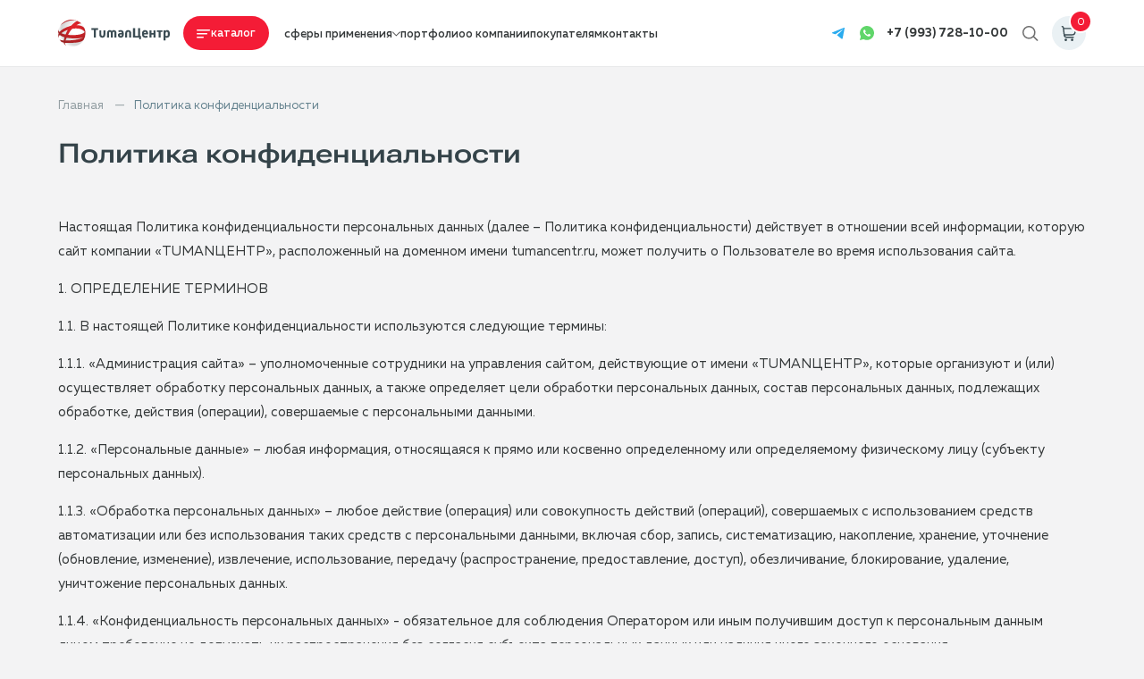

--- FILE ---
content_type: text/html; charset=UTF-8
request_url: https://tumancentr.ru/policy
body_size: 10199
content:
<!DOCTYPE html>
<html lang="ru" dir="ltr">
  <head>
    <meta charset="utf-8" />
<noscript><style>form.antibot * :not(.antibot-message) { display: none !important; }</style>
</noscript><meta name="Generator" content="Drupal 9 (https://www.drupal.org); Commerce 2" />
<meta name="MobileOptimized" content="width" />
<meta name="HandheldFriendly" content="true" />
<meta name="viewport" content="width=device-width, initial-scale=1.0" />
<link rel="icon" href="/sites/default/files/favicon.svg" type="image/svg+xml" />
<link rel="canonical" href="https://tumancentr.ru/policy" />
<link rel="shortlink" href="https://tumancentr.ru/node/11" />

    <title>Политика конфиденциальности | Туманообразование</title>
    <link rel="stylesheet" media="all" href="/sites/default/files/css/css_e9qmWzAPqbXvtoC02_tFU3F1lJ-Z12oYaWAMHu7KM6g.css" />
<link rel="stylesheet" media="all" href="/sites/default/files/css/css_OYuAqrJxfrCDsJAYGq76VcQW1fK55alHlnmbl8hTHRI.css" />

    
      <meta name="yandex-verification" content="c943e495fbd1a521" />
      <meta name="google-site-verification" content="B5n1zdwPGct4LkPSllS9pyWuiL51SXDKsX7YEI-w6lM" />
  </head>
  <body class="path-node page-node-type-page">
        <a href="#main-content" class="visually-hidden focusable skip-link">
      Перейти к основному содержанию
    </a>
    
            <header class="header">
      <div class="container">
        <div class="header__burger">
          <div class="one"> </div>
          <div class="two"> </div>
          <div class="three"></div>
        </div>

        <a class="header__logo" href="/">
          <img src="/themes/tuman/dist/img/icons/logo.svg" alt="main-logo">
        </a>

        <!-- Каталог десктоп-->
        <div class="header__catalog">
          <div class="header__catalog-btn">каталог</div>
          <div data-box class="header__catalog-window">

            <div class="header__menu-mobile-back">назад</div>
            <h2 class="header__menu-mobile-title">Каталог</h2>

            <div class="header__catalog-inner">
              <nav class="header__catalog-nav">
                  
        


                      <ul class="header__catalog-list">
                  
          <li data-index="1">

            <a class="active" href="/katalog/gotovye-komplekty-tumanoobrazovaniya">
                            <div class="header__catalog-icon">
                <img src="https://tumancentr.ru/sites/default/files/styles/40/public/2023-06/IMG_0305-min.PNG?itok=ByqzMb9Q" alt="Готовые комплекты туманообразования">
              </div>
                            <span>Готовые комплекты туманообразования</span>
            </a>

                                              
                      </li>
                  
          <li data-index="2">

            <a class="active" href="/katalog/komplektuyuschie-dlya-tumanoobrazovateley">
                            <div class="header__catalog-icon">
                <img src="https://tumancentr.ru/sites/default/files/styles/40/public/2023-06/IMG_0311.PNG?itok=pukEzk7i" alt="Комплектующие для туманообразователей">
              </div>
                            <span>Комплектующие для туманообразователей</span>
            </a>

                                              
                      </li>
                  
          <li >

            <a class="active" href="/katalog/uvlazhniteli-vozdukha">
                            <div class="header__catalog-icon">
                <img src="https://tumancentr.ru/sites/default/files/styles/40/public/2023-06/image%206.png?itok=5o9y_7QF" alt="Увлажнители воздуха">
              </div>
                            <span>Увлажнители воздуха</span>
            </a>

                      </li>
                  
          <li data-index="4">

            <a class="active" href="/katalog/gotovye-mafy">
                            <div class="header__catalog-icon">
                <img src="https://tumancentr.ru/sites/default/files/styles/40/public/2025-09/%D0%91%D0%B5%D0%B7%D1%8B%D0%BC%D1%8F%D0%BD%D0%BD%D1%8B%D0%B9.png?itok=1jYRy8T3" alt="Готовые МАФы">
              </div>
                            <span>Готовые МАФы</span>
            </a>

                                              
                      </li>
                </ul>
            

  

  

                <div class="header__catalog-right">
                    <div class="region region-menu-type2">
    
        
        
                      <div data-box class="header__catalog-sub-box active" data-index="1">
            <div class="header__menu-mobile-back">назад</div>
            <h2 class="header__menu-mobile-title">Готовые комплекты туманообразования</h2>
                                          <ul class="header__catalog-sub-list" >
                  <li>
            <a href="/katalog/tumanoobrazovateli-vysokogo-davleniya">
                              <div class="header__catalog-icon">
                  <img src="https://tumancentr.ru/sites/default/files/styles/40/public/2023-06/IMG_0297.PNG?itok=_C5MSdg2" alt="Туманообразователи высокого давления">
                </div>
                            <span>Туманообразователи высокого давления</span>
            </a>
          </li>
                            <li>
            <a href="/katalog/tumanoobrazovateli-nizkogo-davleniya">
                              <div class="header__catalog-icon">
                  <img src="https://tumancentr.ru/sites/default/files/styles/40/public/2023-06/IMG_7386.PNG?itok=76cgcnud" alt="Туманообразователи низкого давления">
                </div>
                            <span>Туманообразователи низкого давления</span>
            </a>
          </li>
                            <li>
            <a href="/katalog/ventilyatory-dlya-tumanoobrazovaniya">
                              <div class="header__catalog-icon">
                  <img src="https://tumancentr.ru/sites/default/files/styles/40/public/2023-06/image%206_0.png?itok=IcW2TAxi" alt="Вентиляторы для туманообразования">
                </div>
                            <span>Вентиляторы для туманообразования</span>
            </a>
          </li>
                        </ul>
      
                       </div>
                             <div data-box class="header__catalog-sub-box" data-index="2">
            <div class="header__menu-mobile-back">назад</div>
            <h2 class="header__menu-mobile-title">Комплектующие для туманообразователей</h2>
                                          <ul class="header__catalog-sub-list" >
                  <li>
            <a href="/katalog/avtomatika-i-upravlenie">
                              <div class="header__catalog-icon">
                  <img src="https://tumancentr.ru/sites/default/files/styles/40/public/2023-06/IMG_105411.PNG?itok=hrELk4o4" alt="Автоматика и управление">
                </div>
                            <span>Автоматика и управление</span>
            </a>
          </li>
                            <li>
            <a href="/katalog/trubki-dlya-naborov">
                              <div class="header__catalog-icon">
                  <img src="https://tumancentr.ru/sites/default/files/styles/40/public/2023-06/IMG_0309.PNG?itok=ldNuwp1B" alt="Трубки для наборов">
                </div>
                            <span>Трубки для наборов</span>
            </a>
          </li>
                            <li>
            <a href="/katalog/fitingi">
                              <div class="header__catalog-icon">
                  <img src="https://tumancentr.ru/sites/default/files/styles/40/public/2023-06/IMG_0310.PNG?itok=1x9fukRl" alt="Фитинги">
                </div>
                            <span>Фитинги</span>
            </a>
          </li>
                            <li>
            <a href="/katalog/forsunki">
                              <div class="header__catalog-icon">
                  <img src="https://tumancentr.ru/sites/default/files/styles/40/public/2023-06/IMG_0325.PNG?itok=yI5i6c0O" alt="Форсунки">
                </div>
                            <span>Форсунки</span>
            </a>
          </li>
                        </ul>
      
                       </div>
                                         <div data-box class="header__catalog-sub-box" data-index="4">
            <div class="header__menu-mobile-back">назад</div>
            <h2 class="header__menu-mobile-title">Готовые МАФы</h2>
                                          <ul class="header__catalog-sub-list" >
                  <li>
            <a href="/katalog/arki">
                              <div class="header__catalog-icon">
                  <img src="https://tumancentr.ru/sites/default/files/styles/40/public/2024-12/photo_2024-12-03_12-21-15_0.jpg?itok=SvQofCP6" alt="Арки">
                </div>
                            <span>Арки</span>
            </a>
          </li>
                            <li>
            <a href="/katalog/kolonny-i-stolby">
                              <div class="header__catalog-icon">
                  <img src="https://tumancentr.ru/sites/default/files/styles/40/public/2024-12/photo_2024-12-03_12-20-38.jpg?itok=aBe0_bkv" alt="Колонны и столбы">
                </div>
                            <span>Колонны и столбы</span>
            </a>
          </li>
                            <li>
            <a href="/katalog/kolca-i-sfery">
                              <div class="header__catalog-icon">
                  <img src="https://tumancentr.ru/sites/default/files/styles/40/public/2025-09/photo_2025-09-05_14-01-21_0.jpg?itok=iH56J87N" alt="Кольца и сферы">
                </div>
                            <span>Кольца и сферы</span>
            </a>
          </li>
                        </ul>
      
                       </div>
            

      


  
  </div>

                </div>
              </nav>
            </div>
          </div>
        </div>

        <div class="header__menu">

          <!-- Поиск -->
          <div class="search">
            <form action="/taxonomy/term/search">
              <div class="search__top">
                <div class="container">
                  <div class="form-item"><!-- div drupal -->
                    <input type="search" name="query" placeholder="Поиск по сайту" class="search__field">
                  </div>
                  <div class="search__close search-close"></div>
                </div>
              </div>
              <div class="search__bottom">
                <div class="container">
                  <div class="search-prompts"></div>
                </div>
              </div>
            </form>
          </div>

          <div class="search__bg search-close"></div>



          <div class="header__mobile-catalog-btn">каталог</div>

          <nav class="header__menu-list">
            <ul>
              <li class="expanded">
                <a href="javascript:void(0);">сферы применения</a>
                <div class="header__menu-sub-list-box">
                  <div class="header__menu-mobile-back">назад</div>
                  <h2 class="header__menu-mobile-title">сферы применения</h2>
                  <ul class="header__menu-sub-list">
                    
    
          
      <li>
        <a href="/katalog/sistemy-dlya-dezinfekcii-tumanom">
                    <span>Системы для дезинфекции туманом</span>
        </a>
              </li>

          
      <li>
        <a href="/katalog/uvlazhnenie-vozdukha-i-ponizheniya-temperatury">
                    <span>Увлажнение воздуха и понижения температуры</span>
        </a>
              </li>

          
      <li>
        <a href="/katalog/dlya-dekora-i-speceffektov">
                    <span>Для декора и спецэффектов</span>
        </a>
              </li>

          
      <li>
        <a href="/katalog/tumanoobrazovanie-dlya-zhivotnovodcheskikh-ferm">
                    <span>Туманообразование для животноводческих ферм</span>
        </a>
              </li>

          
      <li>
        <a href="/katalog/ovoschekhranilischa-prodovolstvennye-magaziny">
                    <span>Овощехранилища, продовольственные магазины</span>
        </a>
              </li>

          
      <li>
        <a href="/katalog/otkrytye-kafe-i-terrasy">
                    <span>Открытые кафе и террасы</span>
        </a>
              </li>

          
      <li>
        <a href="/katalog/pomescheniya-dlya-vyraschivaniya-gribov-i-rassady">
                    <span>Помещения для выращивания грибов и рассады</span>
        </a>
              </li>

          
      <li>
        <a href="/katalog/proizvodstvennye-pomescheniya">
                    <span>Производственные помещения</span>
        </a>
              </li>

      


                  </ul>
                </div>

              </li>
              
    
                <li>
        <a href="/proekty" data-drupal-link-system-path="proekty">Портфолио</a>
              </li>
                <li>
        <a href="/o-kompanii" data-drupal-link-system-path="node/4">О компании</a>
              </li>
                <li>
        <a href="/klientam" data-drupal-link-system-path="node/6">Покупателям</a>
              </li>
                <li>
        <a href="/kontakty" data-drupal-link-system-path="node/7">Контакты</a>
              </li>
      


            </ul>
          </nav>

          <ul class="header__social">
            <li>
              <a href="https://t.me/TumanCentr">
                <img src="/themes/tuman/dist/img/icons/telegram.svg" alt="">
              </a>
            </li>
            <li>
              <a href="https://wa.me/79937281000">
                <img src="/themes/tuman/dist/img/icons/whatsapp.svg" alt="">
              </a>
            </li>
          </ul>

          <a class="header__phone" href="tel:+7 (993) 728-10-00">+7 (993) 728-10-00</a>

          <a href="mailto:zakaz@tumancentr.ru" class="header__mail">zakaz@tumancentr.ru</a>


          <div class="header__search-btn"></div>

        </div>
            <a class="header__cart" href="/cart">
  <div class="header__cart-value">0</div>
</a>



      </div>
    </header>


    <main class="main">
      <div class="top">
        <div class="container">
            <div class="region region-breadcrumb">
    <div id="block-tuman-breadcrumbs" class="block block-system block-system-breadcrumb-block">
  
    
      
    <ul class="breadcrumbs">
          <li>
                  <a href="/">Главная</a>
              </li>
          <li>
                  <span>Политика конфиденциальности</span>
              </li>
        </ul>


  </div>

  </div>

            <div class="region region-title">
    <div id="block-tuman-page-title" class="block block-core block-page-title-block">
  
    
      
  <h1 class="page-title"><span class="field field--name-title field--type-string field--label-hidden">Политика конфиденциальности</span>
</h1>


  </div>

  </div>

        </div>
      </div>

              <div class="container">
            <div class="region region-content">
    <div data-drupal-messages-fallback class="hidden"></div>
<div id="block-tuman-content" class="block block-system block-system-main-block">
  
    
      <div class="content">
  
            <div class="clearfix text-formatted field field--name-body field--type-text-with-summary field--label-hidden field__item"><p>Настоящая Политика конфиденциальности персональных данных (далее – Политика конфиденциальности) действует в отношении всей информации, которую сайт компании «TUMANЦЕНТР», расположенный на доменном имени tumancentr.ru, может получить о Пользователе во время использования сайта.</p><p>1. ОПРЕДЕЛЕНИЕ ТЕРМИНОВ</p><p>1.1. В настоящей Политике конфиденциальности используются следующие термины:</p><p>1.1.1. «Администрация сайта» – уполномоченные сотрудники на управления сайтом, действующие от имени «TUMANЦЕНТР», которые организуют и (или) осуществляет обработку персональных данных, а также определяет цели обработки персональных данных, состав персональных данных, подлежащих обработке, действия (операции), совершаемые с персональными данными.</p><p>1.1.2. «Персональные данные» – любая информация, относящаяся к прямо или косвенно определенному или определяемому физическому лицу (субъекту персональных данных).</p><p>1.1.3. «Обработка персональных данных» – любое действие (операция) или совокупность действий (операций), совершаемых с использованием средств автоматизации или без использования таких средств с персональными данными, включая сбор, запись, систематизацию, накопление, хранение, уточнение (обновление, изменение), извлечение, использование, передачу (распространение, предоставление, доступ), обезличивание, блокирование, удаление, уничтожение персональных данных.</p><p>1.1.4. «Конфиденциальность персональных данных» - обязательное для соблюдения Оператором или иным получившим доступ к персональным данным лицом требование не допускать их распространения без согласия субъекта персональных данных или наличия иного законного основания.</p><p>1.1.5. «Пользователь сайта (далее Пользователь)» – лицо, имеющее доступ к Сайту, посредством сети Интернет и использующее Сайт.</p><p>1.1.6. «Cookies» – небольшой фрагмент данных, отправленный веб-сервером и хранимый на компьютере пользователя, который веб-клиент или веб-браузер каждый раз пересылает веб-серверу в HTTP-запросе при попытке открыть страницу соответствующего сайта.</p><p>1.1.7. «IP-адрес» – уникальный сетевой адрес узла в компьютерной сети, построенной по протоколу IP.</p><p>2. ОБЩИЕ ПОЛОЖЕНИЯ</p><p>2.1. Использование Пользователем сайта означает согласие с настоящей Политикой конфиденциальности и условиями обработки персональных данных Пользователя.</p><p>2.2. В случае несогласия с условиями Политики конфиденциальности Пользователь должен прекратить использование сайта.</p><p>2.3. Настоящая Политика конфиденциальности применяется только к сайту компании «TUMANЦЕНТР». Сайт не контролирует и не несет ответственность за сайты третьих лиц, на которые Пользователь может перейти по ссылкам, доступным на сайте.</p><p>2.4. Администрация сайта не проверяет достоверность персональных данных, предоставляемых Пользователем сайта.</p><p>3. ПРЕДМЕТ ПОЛИТИКИ КОНФИДЕНЦИАЛЬНОСТИ</p><p>3.1. Настоящая Политика конфиденциальности устанавливает обязательства Администрации сайта по неразглашению и обеспечению режима защиты конфиденциальности персональных данных, которые предоставляет Пользователь.</p><p>3.2. Персональные данные, разрешённые к обработке в рамках настоящей Политики конфиденциальности, предоставляются Пользователем путём заполнения форм на сайте armaturakompozit.ru и включают в себя следующую информацию:</p><p>фамилию, имя, отчество Пользователя;адрес электронной почты (e-mail) Пользователя;номер телефона Пользователя.</p><p>3.3. Сайт защищает Данные, которые автоматически передаются при посещении страниц:</p><p>IP адрес;информация из cookies;информация о браузере;время доступа;адрес страницы;реферер (адрес предыдущей страницы).</p><p>3.3.1. Отключение cookies может повлечь невозможность доступа к частям сайта, требующим авторизации.</p><p>3.3.2. Сайт осуществляет сбор статистики о своих посетителей с помощью сервисов Яндекс.Метрика, Google Analytics. Данная информация используется с целью выявления и решения технических проблем, поиска вариантов для улучшения Сайта, а также для анализа доступности и востребованности ресурсов Сайта.</p><p>3.4. Любая иная персональная информация, не оговоренная выше (история покупок, используемые браузеры и операционные системы и т.д.), подлежит надежному хранению и нераспространению, за исключением случаев, предусмотренных в п.п. 5.2. и 5.3. настоящей Политики конфиденциальности.</p><p>4. ЦЕЛИ СБОРА ПЕРСОНАЛЬНОЙ ИНФОРМАЦИИ ПОЛЬЗОВАТЕЛЯ</p><p>4.1. Персональные данные Пользователя Администрация сайта может использовать в целях:</p><p>4.1.1. Установления с Пользователем обратной связи, включая направление уведомлений, запросов, касающихся использования Сайта, оказания услуг, обработка запросов и заявок от Пользователя.</p><p>4.1.2. Определения места нахождения Пользователя для обеспечения безопасности, предотвращения мошенничества.</p><p>4.1.3. Подтверждения достоверности и полноты персональных данных, предоставленных Пользователем.</p><p>5. СПОСОБЫ И СРОКИ ОБРАБОТКИ ПЕРСОНАЛЬНОЙ ИНФОРМАЦИИ</p><p>5.1. Обработка персональных данных Пользователя осуществляется без ограничения срока, любым законным способом, в том числе в информационных системах персональных данных с использованием средств автоматизации или без использования таких средств.</p><p>5.2. Пользователь соглашается с тем, что Администрация сайта вправе передавать персональные данные третьим лицам, в частности, курьерским службам, организациями почтовой связи, операторам электросвязи, технической поддержке сайта, Департаменту здравоохранения, исключительно в целях обработки обращения Пользователя, полученного на Сайте «TUMANЦЕНТР».</p><p>5.3. Персональные данные Пользователя могут быть переданы уполномоченным органам государственной власти Российской Федерации только по основаниям и в порядке, установленным законодательством Российской Федерации.</p><p>5.4. При утрате или разглашении персональных данных Администрация сайта информирует Пользователя об утрате или разглашении персональных данных.</p><p>5.5. Администрация сайта принимает необходимые организационные и технические меры для защиты персональной информации Пользователя от неправомерного или случайного доступа, уничтожения, изменения, блокирования, копирования, распространения, а также от иных неправомерных действий третьих лиц.</p><p>5.6. Администрация сайта совместно с Пользователем принимает все необходимые меры по предотвращению убытков или иных отрицательных последствий, вызванных утратой или разглашением персональных данных Пользователя.</p><p>6. ОБЯЗАТЕЛЬСТВА СТОРОН</p><p>6.1. Пользователь обязан:</p><p>6.1.1. Предоставить информацию о персональных данных, необходимую для пользования Сайтом.</p><p>6.2. Администрация сайта обязана:</p><p>6.2.1. Использовать полученную информацию исключительно для целей, указанных в п. 4 настоящей Политики конфиденциальности.</p><p>6.2.2. Обеспечить хранение конфиденциальной информации в тайне, не разглашать без предварительного письменного разрешения Пользователя, а также не осуществлять продажу, обмен, опубликование, либо разглашение иными возможными способами переданных персональных данных Пользователя, за исключением п.п. 5.2. и 5.3. настоящей Политики Конфиденциальности.</p><p>6.2.3. Принимать меры предосторожности для защиты конфиденциальности персональных данных Пользователя согласно порядку, обычно используемого для защиты такого рода информации в существующем деловом обороте.</p><p>6.2.4. Осуществить блокирование персональных данных, относящихся к соответствующему Пользователю, с момента обращения или запроса Пользователя, или его законного представителя, либо уполномоченного органа по защите прав субъектов персональных данных на период проверки, в случае выявления недостоверных персональных данных или неправомерных действий.</p><p>7. ОТВЕТСТВЕННОСТЬ СТОРОН</p><p>7.1. Администрация сайта, не исполнившая свои обязательства, несёт ответственность за убытки, понесённые Пользователем в связи с неправомерным использованием персональных данных, в соответствии с законодательством Российской Федерации, за исключением случаев, предусмотренных п.п. 5.2., 5.3. и 7.2. настоящей Политики Конфиденциальности.</p><p>7.2. В случае утраты или разглашения Конфиденциальной информации Администрация сайта не несёт ответственность, если данная конфиденциальная информация:</p><p>7.2.1. Стала публичным достоянием до её утраты или разглашения.</p><p>7.2.2. Была получена от третьей стороны до момента её получения Администрацией сайта.</p><p>7.2.3. Была разглашена с согласия Пользователя.</p><p>8. РАЗРЕШЕНИЕ СПОРОВ</p><p>8.1. До обращения в суд с иском по спорам, возникающим из отношений между Пользователем сайта и Администрацией сайта, обязательным является предъявление претензии (письменного предложения о добровольном урегулировании спора).</p><p>8.2. Получатель претензии в течение 30 календарных дней со дня получения претензии, письменно уведомляет заявителя претензии о результатах рассмотрения претензии.</p><p>8.3. При не достижении соглашения спор будет передан на рассмотрение в судебный орган в соответствии с действующим законодательством Российской Федерации.</p><p>8.4. К настоящей Политике конфиденциальности и отношениям между Пользователем и Администрацией сайта применяется действующее законодательство Российской Федерации.</p><p>9. ДОПОЛНИТЕЛЬНЫЕ УСЛОВИЯ</p><p>9.1. Администрация сайта вправе вносить изменения в настоящую Политику конфиденциальности без согласия Пользователя.</p><p>9.2. Новая Политика конфиденциальности вступает в силу с момента ее размещения на Сайте, если иное не предусмотрено новой редакцией Политики конфиденциальности.</p><p>9.3. Все предложения или вопросы по настоящей Политике конфиденциальности следует сообщать по электронной почте на адрес zakaz@tumancentr.ru.</p><p>9.4. Действующая Политика конфиденциальности размещена на странице по адресу <a href="mailto:zakaz@tumancentr.ru">http://tumancentr.ru/policy</a>.</p><p>Май, 2023.</p></div>
      
</div>


  </div>

  </div>

        </div>
      
          </main>

    <footer class="footer">
      <div class="footer__box">
        <div class="container">
          <div class="footer__top">
            <a class="footer__logo" href="/">
              <img src="/themes/tuman/dist/img/icons/logo.svg" alt="main-logo">
            </a>
            <nav class="footer__menu">
              
              <ul>
                <li> <a href="/katalog">Каталог</a></li>
                
    
                <li>
        <a href="/proekty" data-drupal-link-system-path="proekty">Портфолио</a>
              </li>
                <li>
        <a href="/o-kompanii" data-drupal-link-system-path="node/4">О компании</a>
              </li>
                <li>
        <a href="/klientam" data-drupal-link-system-path="node/6">Покупателям</a>
              </li>
                <li>
        <a href="/kontakty" data-drupal-link-system-path="node/7">Контакты</a>
              </li>
      


              </ul>
            </nav>
            <div class="footer__contacts">
              <a class="footer__phone" href="tel:+7 (993) 728-10-00">+7 (993) 728-10-00</a>
              <a class="footer__mail" href="mailto:zakaz@tumancentr.ru">zakaz@tumancentr.ru</a>
              <ul class="social">
                <li>
                  <a href="https://t.me/TumanCentr">
                    <img src="/themes/tuman/dist/img/icons/telegram.svg" alt="">
                  </a>
                </li>
                <li>
                  <a href="https://wa.me/79937281000">
                    <img src="/themes/tuman/dist/img/icons/whatsapp.svg" alt="">
                  </a>
                </li>
              </ul>
            </div>
          </div>

          <div class="footer__attention">
            Обращаем Ваше внимание на то, что данный интернет-сайт носит исключительно информационный характер и ни при каких условиях информационные материалы и цены, размещенные на сайте, не являются публичной офертой, определяемой положениями Статьи 437 Гражданского кодекса РФ.
          </div>

          <div class="footer__bottom">
            <button class="footer__up"></button>
            <div class="footer__copyright">© 2025, TumanЦентр. <a href="/policy" target="_blank">Политика конфиденциальности</a>.</div>
            <div class="footer__webshop">
               Разработка сайта:<a href="//webshop.ru/" target="_blank"><img src="/themes/tuman/dist/img/icons/webshop.svg" alt="webshop-logo"></a></div>
          </div>
        </div>
      </div>
    </footer>

    <div class="popup" id="order-consul">
      <div class="popup__window">
        <div class="popup__close"></div>
        <div class="wrap_form">
          <h2>Получить консультацию</h2>
          <h3>Поможем выбрать подходящее решение под вашу задачу и ответим на любые вопросы.</h3>
          <form class="modal-form" action="#">
            <input type="hidden" name="webform_id" value="consultation">
            <div class="form__warning">*Поля обязательны к заполнению</div>
            <div><!-- div drupal -->
              <input class="form__field" type="text" name="name" required="required" placeholder="Ваше имя*">
            </div>
            <div><!-- div drupal -->
              <input class="form__field mask-tel" name="phone" type="tel" required="required" placeholder="Телефон*">
              <!--<div class="form-item--error-message">Требуется заполнить это поле</div>-->
            </div>
            <div class="form__button-box">
              <div><!-- div drupal -->
                <input class="btn form__btn" type="submit" value="Отправить">
              </div>
              <div class="form__agree">Отправляя форму, вы соглашаетесь с <a href="/policy" target="_blank">политикой обработки персональных данных</a></div>
            </div>
          </form>
        </div>
        <!-- Блок "спасибо" после отправки формы (убрать display: none;)-->
        <div class="popup__thanks" style="display: none;">
          <h2>Спасибо</h2>
          <h3>В ближайшее время с вами свяжется наш менеджер.</h3>
        </div>
      </div>
    </div>

    <div class="popup" id="question">
      <div class="popup__window">
        <div class="popup__close"></div>
        <div class="wrap_form">
        <h2>Задать вопрос</h2>
        <h3>Вы можете задать любой вопрос на тему нашей продукции. Мы постараемся ответить на него как можно быстрее и подробнее.</h3>
          <form class="modal-form" action="#">
            <input type="hidden" name="webform_id" value="question">
            <div class="form__warning">*Поля обязательны к заполнению</div>
            <div><!-- div drupal -->
              <input class="form__field" type="text" name="name" required="required" placeholder="Ваше имя*">
            </div>
            <div><!-- div drupal -->
              <input class="form__field mask-tel" type="tel" name="phone" required="required" placeholder="Телефон*">
              <!--<div class="form-item--error-message">Требуется заполнить это поле</div>-->
            </div>
            <div><!-- div drupal -->
              <textarea class="form__field form__textarea" name="text" placeholder="Сообщение*"></textarea>
            </div>
            <div class="form__button-box">
              <div><!-- div drupal -->
                <input class="btn form__btn" type="submit" value="Отправить">
              </div>
              <div class="form__agree">Отправляя форму, вы соглашаетесь с <a href="/policy" target="_blank">политикой обработки персональных данных</a></div>
            </div>
          </form>
        </div>
        <!-- Блок "спасибо" после отправки формы (убрать display: none;)-->
        <div class="popup__thanks" id="popup__thanks" style="display: none;">
          <h2>Спасибо</h2>
          <h3>В ближайшее время с вами свяжется наш менеджер.</h3>
        </div>
      </div>
    </div>

    <div class="popup" id="sdek">
      <div class="popup__window">
        <div class="popup__close"></div>
        <div id="forpvz" style="width:100%; height:500px;"></div>
      </div>
    </div>


    <!-- Окно Заказ -->
    <div class="popup" id="zakaz">
      <div class="popup__window">
        <div class="popup__close"></div>
        <div class="wrap_form">
          <h2>Заказать товар</h2>
          <h3>Укажите Ваш мобильный номер и мы перезвоним в ближайшее время</h3>
          <form class="modal-form" action="#">
            <input type="hidden" name="webform_id" value="zakaz">
            <div class="form__warning">*Поля обязательны к заполнению</div>
            <div><!-- div drupal -->
              <input class="form__field mask-tel" name="phone" type="tel" required="required" placeholder="Ваш телефон*">
            </div>
            <div class="form__button-box">
              <div><!-- div drupal -->
                <input class="btn form__btn" type="submit" value="Отправить">
              </div>
              <div class="form__agree">Отправляя форму, вы соглашаетесь с <a href="/policy" target="_blank">политикой обработки персональных данных</a></div>
            </div>
          </form>
        </div>
        <!-- Блок "спасибо" после отправки формы (убрать display: none;)-->
        <div class="popup__thanks" style="display: none;">
          <h2>Спасибо</h2>
          <h3>В ближайшее время с вами свяжется наш менеджер.</h3>
        </div>
      </div>
    </div>


    
    <script type="application/json" data-drupal-selector="drupal-settings-json">{"path":{"baseUrl":"\/","scriptPath":null,"pathPrefix":"","currentPath":"node\/11","currentPathIsAdmin":false,"isFront":false,"currentLanguage":"ru"},"pluralDelimiter":"\u0003","suppressDeprecationErrors":true,"user":{"uid":0,"permissionsHash":"5aa6b74393e8798b32c26a9a40e78cc84f62b5b036d2db1faa38d01c5abe54a7"}}</script>
<script src="/sites/default/files/js/js_r7LvXvJLIISWq2wWCtoYUI2LUnfsbUkQw7nHxxJFolk.js"></script>

      <!-- Yandex.Metrika counter --> <script type="text/javascript" > (function(m,e,t,r,i,k,a){m[i]=m[i]||function(){(m[i].a=m[i].a||[]).push(arguments)}; m[i].l=1*new Date(); for (var j = 0; j < document.scripts.length; j++) {if (document.scripts[j].src === r) { return; }} k=e.createElement(t),a=e.getElementsByTagName(t)[0],k.async=1,k.src=r,a.parentNode.insertBefore(k,a)}) (window, document, "script", "https://mc.yandex.ru/metrika/tag.js", "ym"); ym(94367525, "init", { clickmap:true, trackLinks:true, accurateTrackBounce:true, webvisor:true }); </script> <noscript><div><img src="https://mc.yandex.ru/watch/94367525" style="position:absolute; left:-9999px;" alt="" /></div></noscript> <!-- /Yandex.Metrika counter -->
  </body>
</html>


--- FILE ---
content_type: text/css
request_url: https://tumancentr.ru/sites/default/files/css/css_OYuAqrJxfrCDsJAYGq76VcQW1fK55alHlnmbl8hTHRI.css
body_size: 27402
content:
html{font-family:sans-serif;-ms-text-size-adjust:100%;-webkit-text-size-adjust:100%;}body{margin:0;}article,aside,details,figcaption,figure,footer,header,hgroup,main,menu,nav,section,summary{display:block;}audio,canvas,progress,video{display:inline-block;vertical-align:baseline;}audio:not([controls]){display:none;height:0;}[hidden],template{display:none;}a{background-color:transparent;}a:active,a:hover{outline:0;}abbr[title]{border-bottom:1px dotted;}b,strong{font-weight:bold;}dfn{font-style:italic;}h1{font-size:2em;margin:0.67em 0;}mark{background:#ff0;color:#000;}small{font-size:80%;}sub,sup{font-size:75%;line-height:0;position:relative;vertical-align:baseline;}sup{top:-0.5em;}sub{bottom:-0.25em;}img{border:0;}svg:not(:root){overflow:hidden;}figure{margin:1em 40px;}hr{box-sizing:content-box;height:0;}pre{overflow:auto;}code,kbd,pre,samp{font-family:monospace,monospace;font-size:1em;}button,input,optgroup,select,textarea{color:inherit;font:inherit;margin:0;}button{overflow:visible;}button,select{text-transform:none;}button,html input[type="button"],input[type="reset"],input[type="submit"]{-webkit-appearance:button;cursor:pointer;}button[disabled],html input[disabled]{cursor:default;}button::-moz-focus-inner,input::-moz-focus-inner{border:0;padding:0;}input{line-height:normal;}input[type="checkbox"],input[type="radio"]{box-sizing:border-box;padding:0;}input[type="number"]::-webkit-inner-spin-button,input[type="number"]::-webkit-outer-spin-button{height:auto;}input[type="search"]{-webkit-appearance:textfield;box-sizing:content-box;}input[type="search"]::-webkit-search-cancel-button,input[type="search"]::-webkit-search-decoration{-webkit-appearance:none;}fieldset{border:1px solid #c0c0c0;margin:0 2px;padding:0.35em 0.625em 0.75em;}legend{border:0;padding:0;}textarea{overflow:auto;}optgroup{font-weight:bold;}table{border-collapse:collapse;border-spacing:0;}td,th{padding:0;}
@media (min--moz-device-pixel-ratio:0){summary{display:list-item;}}
.action-links{margin:1em 0;padding:0;list-style:none;}[dir="rtl"] .action-links{margin-right:0;}.action-links li{display:inline-block;margin:0 0.3em;}.action-links li:first-child{margin-left:0;}[dir="rtl"] .action-links li:first-child{margin-right:0;margin-left:0.3em;}.button-action{display:inline-block;padding:0.2em 0.5em 0.3em;text-decoration:none;line-height:160%;}.button-action:before{margin-left:-0.1em;padding-right:0.2em;content:"+";font-weight:900;}[dir="rtl"] .button-action:before{margin-right:-0.1em;margin-left:0;padding-right:0;padding-left:0.2em;}
.breadcrumb{padding-bottom:0.5em;}.breadcrumb ol{margin:0;padding:0;}[dir="rtl"] .breadcrumb ol{margin-right:0;}.breadcrumb li{display:inline;margin:0;padding:0;list-style-type:none;}.breadcrumb li:before{content:" \BB ";}.breadcrumb li:first-child:before{content:none;}
.button,.image-button{margin-right:1em;margin-left:1em;}.button:first-child,.image-button:first-child{margin-right:0;margin-left:0;}
.collapse-processed > summary{padding-right:0.5em;padding-left:0.5em;}.collapse-processed > summary:before{float:left;width:1em;height:1em;content:"";background:url(/core/misc/menu-expanded.png) 0 100% no-repeat;}[dir="rtl"] .collapse-processed > summary:before{float:right;background-position:100% 100%;}.collapse-processed:not([open]) > summary:before{-ms-transform:rotate(-90deg);-webkit-transform:rotate(-90deg);transform:rotate(-90deg);background-position:25% 35%;}[dir="rtl"] .collapse-processed:not([open]) > summary:before{-ms-transform:rotate(90deg);-webkit-transform:rotate(90deg);transform:rotate(90deg);background-position:75% 35%;}
.container-inline label:after,.container-inline .label:after{content:":";}.form-type-radios .container-inline label:after,.form-type-checkboxes .container-inline label:after{content:"";}.form-type-radios .container-inline .form-type-radio,.form-type-checkboxes .container-inline .form-type-checkbox{margin:0 1em;}.container-inline .form-actions,.container-inline.form-actions{margin-top:0;margin-bottom:0;}
details{margin-top:1em;margin-bottom:1em;border:1px solid #ccc;}details > .details-wrapper{padding:0.5em 1.5em;}summary{padding:0.2em 0.5em;cursor:pointer;}
.exposed-filters .filters{float:left;margin-right:1em;}[dir="rtl"] .exposed-filters .filters{float:right;margin-right:0;margin-left:1em;}.exposed-filters .form-item{margin:0 0 0.1em 0;padding:0;}.exposed-filters .form-item label{float:left;width:10em;font-weight:normal;}[dir="rtl"] .exposed-filters .form-item label{float:right;}.exposed-filters .form-select{width:14em;}.exposed-filters .current-filters{margin-bottom:1em;}.exposed-filters .current-filters .placeholder{font-weight:bold;font-style:normal;}.exposed-filters .additional-filters{float:left;margin-right:1em;}[dir="rtl"] .exposed-filters .additional-filters{float:right;margin-right:0;margin-left:1em;}
.field__label{font-weight:bold;}.field--label-inline .field__label,.field--label-inline .field__items{float:left;}.field--label-inline .field__label,.field--label-inline > .field__item,.field--label-inline .field__items{padding-right:0.5em;}[dir="rtl"] .field--label-inline .field__label,[dir="rtl"] .field--label-inline .field__items{padding-right:0;padding-left:0.5em;}.field--label-inline .field__label::after{content:":";}
form .field-multiple-table{margin:0;}form .field-multiple-table .field-multiple-drag{width:30px;padding-right:0;}[dir="rtl"] form .field-multiple-table .field-multiple-drag{padding-left:0;}form .field-multiple-table .field-multiple-drag .tabledrag-handle{padding-right:0.5em;}[dir="rtl"] form .field-multiple-table .field-multiple-drag .tabledrag-handle{padding-right:0;padding-left:0.5em;}form .field-add-more-submit{margin:0.5em 0 0;}.form-item,.form-actions{margin-top:1em;margin-bottom:1em;}tr.odd .form-item,tr.even .form-item{margin-top:0;margin-bottom:0;}.form-composite > .fieldset-wrapper > .description,.form-item .description{font-size:0.85em;}label.option{display:inline;font-weight:normal;}.form-composite > legend,.label{display:inline;margin:0;padding:0;font-size:inherit;font-weight:bold;}.form-checkboxes .form-item,.form-radios .form-item{margin-top:0.4em;margin-bottom:0.4em;}.form-type-radio .description,.form-type-checkbox .description{margin-left:2.4em;}[dir="rtl"] .form-type-radio .description,[dir="rtl"] .form-type-checkbox .description{margin-right:2.4em;margin-left:0;}.marker{color:#e00;}.form-required:after{display:inline-block;width:6px;height:6px;margin:0 0.3em;content:"";vertical-align:super;background-image:url(/core/misc/icons/ee0000/required.svg);background-repeat:no-repeat;background-size:6px 6px;}abbr.tabledrag-changed,abbr.ajax-changed{border-bottom:none;}.form-item input.error,.form-item textarea.error,.form-item select.error{border:2px solid red;}.form-item--error-message:before{display:inline-block;width:14px;height:14px;content:"";vertical-align:sub;background:url(/core/misc/icons/e32700/error.svg) no-repeat;background-size:contain;}
.icon-help{padding:1px 0 1px 20px;background:url(/core/misc/help.png) 0 50% no-repeat;}[dir="rtl"] .icon-help{padding:1px 20px 1px 0;background-position:100% 50%;}.feed-icon{display:block;overflow:hidden;width:16px;height:16px;text-indent:-9999px;background:url(/core/misc/feed.svg) no-repeat;}
.form--inline .form-item{float:left;margin-right:0.5em;}[dir="rtl"] .form--inline .form-item{float:right;margin-right:0;margin-left:0.5em;}[dir="rtl"] .views-filterable-options-controls .form-item{margin-right:2%;}.form--inline .form-item-separator{margin-top:2.3em;margin-right:1em;margin-left:0.5em;}[dir="rtl"] .form--inline .form-item-separator{margin-right:0.5em;margin-left:1em;}.form--inline .form-actions{clear:left;}[dir="rtl"] .form--inline .form-actions{clear:right;}
.item-list .title{font-weight:bold;}.item-list ul{margin:0 0 0.75em 0;padding:0;}.item-list li{margin:0 0 0.25em 1.5em;padding:0;}[dir="rtl"] .item-list li{margin:0 1.5em 0.25em 0;}.item-list--comma-list{display:inline;}.item-list--comma-list .item-list__comma-list,.item-list__comma-list li,[dir="rtl"] .item-list--comma-list .item-list__comma-list,[dir="rtl"] .item-list__comma-list li{margin:0;}
button.link{margin:0;padding:0;cursor:pointer;border:0;background:transparent;font-size:1em;}label button.link{font-weight:bold;}
ul.inline,ul.links.inline{display:inline;padding-left:0;}[dir="rtl"] ul.inline,[dir="rtl"] ul.links.inline{padding-right:0;padding-left:15px;}ul.inline li{display:inline;padding:0 0.5em;list-style-type:none;}ul.links a.is-active{color:#000;}
ul.menu{margin-left:1em;padding:0;list-style:none outside;text-align:left;}[dir="rtl"] ul.menu{margin-right:1em;margin-left:0;text-align:right;}.menu-item--expanded{list-style-type:circle;list-style-image:url(/core/misc/menu-expanded.png);}.menu-item--collapsed{list-style-type:disc;list-style-image:url(/core/misc/menu-collapsed.png);}[dir="rtl"] .menu-item--collapsed{list-style-image:url(/core/misc/menu-collapsed-rtl.png);}.menu-item{margin:0;padding-top:0.2em;}ul.menu a.is-active{color:#000;}
.more-link{display:block;text-align:right;}[dir="rtl"] .more-link{text-align:left;}
.pager__items{clear:both;text-align:center;}.pager__item{display:inline;padding:0.5em;}.pager__item.is-active{font-weight:bold;}
tr.drag{background-color:#fffff0;}tr.drag-previous{background-color:#ffd;}body div.tabledrag-changed-warning{margin-bottom:0.5em;}
tr.selected td{background:#ffc;}td.checkbox,th.checkbox{text-align:center;}[dir="rtl"] td.checkbox,[dir="rtl"] th.checkbox{text-align:center;}
th.is-active img{display:inline;}td.is-active{background-color:#ddd;}
div.tabs{margin:1em 0;}ul.tabs{margin:0 0 0.5em;padding:0;list-style:none;}.tabs > li{display:inline-block;margin-right:0.3em;}[dir="rtl"] .tabs > li{margin-right:0;margin-left:0.3em;}.tabs a{display:block;padding:0.2em 1em;text-decoration:none;}.tabs a.is-active{background-color:#eee;}.tabs a:focus,.tabs a:hover{background-color:#f5f5f5;}
.form-textarea-wrapper textarea{display:block;box-sizing:border-box;width:100%;margin:0;}
.ui-dialog--narrow{max-width:500px;}@media screen and (max-width:600px){.ui-dialog--narrow{min-width:95%;max-width:95%;}}
.messages{padding:15px 20px 15px 35px;word-wrap:break-word;border:1px solid;border-width:1px 1px 1px 0;border-radius:2px;background:no-repeat 10px 17px;overflow-wrap:break-word;}[dir="rtl"] .messages{padding-right:35px;padding-left:20px;text-align:right;border-width:1px 0 1px 1px;background-position:right 10px top 17px;}.messages + .messages{margin-top:1.538em;}.messages__list{margin:0;padding:0;list-style:none;}.messages__item + .messages__item{margin-top:0.769em;}.messages--status{color:#325e1c;border-color:#c9e1bd #c9e1bd #c9e1bd transparent;background-color:#f3faef;background-image:url(/core/misc/icons/73b355/check.svg);box-shadow:-8px 0 0 #77b259;}[dir="rtl"] .messages--status{margin-left:0;border-color:#c9e1bd transparent #c9e1bd #c9e1bd;box-shadow:8px 0 0 #77b259;}.messages--warning{color:#734c00;border-color:#f4daa6 #f4daa6 #f4daa6 transparent;background-color:#fdf8ed;background-image:url(/core/misc/icons/e29700/warning.svg);box-shadow:-8px 0 0 #e09600;}[dir="rtl"] .messages--warning{border-color:#f4daa6 transparent #f4daa6 #f4daa6;box-shadow:8px 0 0 #e09600;}.messages--error{color:#a51b00;border-color:#f9c9bf #f9c9bf #f9c9bf transparent;background-color:#fcf4f2;background-image:url(/core/misc/icons/e32700/error.svg);box-shadow:-8px 0 0 #e62600;}[dir="rtl"] .messages--error{border-color:#f9c9bf transparent #f9c9bf #f9c9bf;box-shadow:8px 0 0 #e62600;}.messages--error p.error{color:#a51b00;}
@font-face{font-family:swiper-icons;src:url('data:application/font-woff;charset=utf-8;base64, [base64]//wADZ2x5ZgAAAywAAADMAAAD2MHtryVoZWFkAAABbAAAADAAAAA2E2+eoWhoZWEAAAGcAAAAHwAAACQC9gDzaG10eAAAAigAAAAZAAAArgJkABFsb2NhAAAC0AAAAFoAAABaFQAUGG1heHAAAAG8AAAAHwAAACAAcABAbmFtZQAAA/gAAAE5AAACXvFdBwlwb3N0AAAFNAAAAGIAAACE5s74hXjaY2BkYGAAYpf5Hu/j+W2+MnAzMYDAzaX6QjD6/4//Bxj5GA8AuRwMYGkAPywL13jaY2BkYGA88P8Agx4j+/8fQDYfA1AEBWgDAIB2BOoAeNpjYGRgYNBh4GdgYgABEMnIABJzYNADCQAACWgAsQB42mNgYfzCOIGBlYGB0YcxjYGBwR1Kf2WQZGhhYGBiYGVmgAFGBiQQkOaawtDAoMBQxXjg/wEGPcYDDA4wNUA2CCgwsAAAO4EL6gAAeNpj2M0gyAACqxgGNWBkZ2D4/wMA+xkDdgAAAHjaY2BgYGaAYBkGRgYQiAHyGMF8FgYHIM3DwMHABGQrMOgyWDLEM1T9/w8UBfEMgLzE////P/5//f/V/xv+r4eaAAeMbAxwIUYmIMHEgKYAYjUcsDAwsLKxc3BycfPw8jEQA/[base64]/uznmfPFBNODM2K7MTQ45YEAZqGP81AmGGcF3iPqOop0r1SPTaTbVkfUe4HXj97wYE+yNwWYxwWu4v1ugWHgo3S1XdZEVqWM7ET0cfnLGxWfkgR42o2PvWrDMBSFj/IHLaF0zKjRgdiVMwScNRAoWUoH78Y2icB/yIY09An6AH2Bdu/UB+yxopYshQiEvnvu0dURgDt8QeC8PDw7Fpji3fEA4z/PEJ6YOB5hKh4dj3EvXhxPqH/SKUY3rJ7srZ4FZnh1PMAtPhwP6fl2PMJMPDgeQ4rY8YT6Gzao0eAEA409DuggmTnFnOcSCiEiLMgxCiTI6Cq5DZUd3Qmp10vO0LaLTd2cjN4fOumlc7lUYbSQcZFkutRG7g6JKZKy0RmdLY680CDnEJ+UMkpFFe1RN7nxdVpXrC4aTtnaurOnYercZg2YVmLN/d/gczfEimrE/fs/bOuq29Zmn8tloORaXgZgGa78yO9/cnXm2BpaGvq25Dv9S4E9+5SIc9PqupJKhYFSSl47+Qcr1mYNAAAAeNptw0cKwkAAAMDZJA8Q7OUJvkLsPfZ6zFVERPy8qHh2YER+3i/BP83vIBLLySsoKimrqKqpa2hp6+jq6RsYGhmbmJqZSy0sraxtbO3sHRydnEMU4uR6yx7JJXveP7WrDycAAAAAAAH//wACeNpjYGRgYOABYhkgZgJCZgZNBkYGLQZtIJsFLMYAAAw3ALgAeNolizEKgDAQBCchRbC2sFER0YD6qVQiBCv/H9ezGI6Z5XBAw8CBK/m5iQQVauVbXLnOrMZv2oLdKFa8Pjuru2hJzGabmOSLzNMzvutpB3N42mNgZGBg4GKQYzBhYMxJLMlj4GBgAYow/P/PAJJhLM6sSoWKfWCAAwDAjgbRAAB42mNgYGBkAIIbCZo5IPrmUn0hGA0AO8EFTQAA');font-weight:400;font-style:normal}:root{--swiper-theme-color:#007aff}.swiper{margin-left:auto;margin-right:auto;position:relative;overflow:hidden;list-style:none;padding:0;z-index:1}.swiper-vertical>.swiper-wrapper{flex-direction:column}.swiper-wrapper{position:relative;width:100%;height:100%;z-index:1;display:flex;transition-property:transform;box-sizing:content-box}.swiper-android .swiper-slide,.swiper-wrapper{transform:translate3d(0px,0,0)}.swiper-pointer-events{touch-action:pan-y}.swiper-pointer-events.swiper-vertical{touch-action:pan-x}.swiper-slide{flex-shrink:0;width:100%;height:100%;position:relative;transition-property:transform}.swiper-slide-invisible-blank{visibility:hidden}.swiper-autoheight,.swiper-autoheight .swiper-slide{height:auto}.swiper-autoheight .swiper-wrapper{align-items:flex-start;transition-property:transform,height}.swiper-backface-hidden .swiper-slide{transform:translateZ(0);-webkit-backface-visibility:hidden;backface-visibility:hidden}.swiper-3d,.swiper-3d.swiper-css-mode .swiper-wrapper{perspective:1200px}.swiper-3d .swiper-cube-shadow,.swiper-3d .swiper-slide,.swiper-3d .swiper-slide-shadow,.swiper-3d .swiper-slide-shadow-bottom,.swiper-3d .swiper-slide-shadow-left,.swiper-3d .swiper-slide-shadow-right,.swiper-3d .swiper-slide-shadow-top,.swiper-3d .swiper-wrapper{transform-style:preserve-3d}.swiper-3d .swiper-slide-shadow,.swiper-3d .swiper-slide-shadow-bottom,.swiper-3d .swiper-slide-shadow-left,.swiper-3d .swiper-slide-shadow-right,.swiper-3d .swiper-slide-shadow-top{position:absolute;left:0;top:0;width:100%;height:100%;pointer-events:none;z-index:10}.swiper-3d .swiper-slide-shadow{background:rgba(0,0,0,.15)}.swiper-3d .swiper-slide-shadow-left{background-image:linear-gradient(to left,rgba(0,0,0,.5),rgba(0,0,0,0))}.swiper-3d .swiper-slide-shadow-right{background-image:linear-gradient(to right,rgba(0,0,0,.5),rgba(0,0,0,0))}.swiper-3d .swiper-slide-shadow-top{background-image:linear-gradient(to top,rgba(0,0,0,.5),rgba(0,0,0,0))}.swiper-3d .swiper-slide-shadow-bottom{background-image:linear-gradient(to bottom,rgba(0,0,0,.5),rgba(0,0,0,0))}.swiper-css-mode>.swiper-wrapper{overflow:auto;scrollbar-width:none;-ms-overflow-style:none}.swiper-css-mode>.swiper-wrapper::-webkit-scrollbar{display:none}.swiper-css-mode>.swiper-wrapper>.swiper-slide{scroll-snap-align:start start}.swiper-horizontal.swiper-css-mode>.swiper-wrapper{scroll-snap-type:x mandatory}.swiper-vertical.swiper-css-mode>.swiper-wrapper{scroll-snap-type:y mandatory}.swiper-centered>.swiper-wrapper::before{content:'';flex-shrink:0;order:9999}.swiper-centered.swiper-horizontal>.swiper-wrapper>.swiper-slide:first-child{margin-inline-start:var(--swiper-centered-offset-before)}.swiper-centered.swiper-horizontal>.swiper-wrapper::before{height:100%;min-height:1px;width:var(--swiper-centered-offset-after)}.swiper-centered.swiper-vertical>.swiper-wrapper>.swiper-slide:first-child{margin-block-start:var(--swiper-centered-offset-before)}.swiper-centered.swiper-vertical>.swiper-wrapper::before{width:100%;min-width:1px;height:var(--swiper-centered-offset-after)}.swiper-centered>.swiper-wrapper>.swiper-slide{scroll-snap-align:center center}.swiper-virtual .swiper-slide{-webkit-backface-visibility:hidden;transform:translateZ(0)}.swiper-virtual.swiper-css-mode .swiper-wrapper::after{content:'';position:absolute;left:0;top:0;pointer-events:none}.swiper-virtual.swiper-css-mode.swiper-horizontal .swiper-wrapper::after{height:1px;width:var(--swiper-virtual-size)}.swiper-virtual.swiper-css-mode.swiper-vertical .swiper-wrapper::after{width:1px;height:var(--swiper-virtual-size)}:root{--swiper-navigation-size:44px}.swiper-button-next,.swiper-button-prev{position:absolute;top:50%;width:calc(var(--swiper-navigation-size)/ 44 * 27);height:var(--swiper-navigation-size);margin-top:calc(0px - (var(--swiper-navigation-size)/ 2));z-index:10;cursor:pointer;display:flex;align-items:center;justify-content:center;color:var(--swiper-navigation-color,var(--swiper-theme-color))}.swiper-button-next.swiper-button-disabled,.swiper-button-prev.swiper-button-disabled{opacity:.35;cursor:auto;pointer-events:none}.swiper-button-next:after,.swiper-button-prev:after{font-family:swiper-icons;font-size:var(--swiper-navigation-size);text-transform:none!important;letter-spacing:0;text-transform:none;font-variant:initial;line-height:1}.swiper-button-prev,.swiper-rtl .swiper-button-next{left:10px;right:auto}.swiper-button-prev:after,.swiper-rtl .swiper-button-next:after{content:'prev'}.swiper-button-next,.swiper-rtl .swiper-button-prev{right:10px;left:auto}.swiper-button-next:after,.swiper-rtl .swiper-button-prev:after{content:'next'}.swiper-button-lock{display:none}.swiper-pagination{position:absolute;text-align:center;transition:.3s opacity;transform:translate3d(0,0,0);z-index:10}.swiper-pagination.swiper-pagination-hidden{opacity:0}.swiper-horizontal>.swiper-pagination-bullets,.swiper-pagination-bullets.swiper-pagination-horizontal,.swiper-pagination-custom,.swiper-pagination-fraction{bottom:10px;left:0;width:100%}.swiper-pagination-bullets-dynamic{overflow:hidden;font-size:0}.swiper-pagination-bullets-dynamic .swiper-pagination-bullet{transform:scale(.33);position:relative}.swiper-pagination-bullets-dynamic .swiper-pagination-bullet-active{transform:scale(1)}.swiper-pagination-bullets-dynamic .swiper-pagination-bullet-active-main{transform:scale(1)}.swiper-pagination-bullets-dynamic .swiper-pagination-bullet-active-prev{transform:scale(.66)}.swiper-pagination-bullets-dynamic .swiper-pagination-bullet-active-prev-prev{transform:scale(.33)}.swiper-pagination-bullets-dynamic .swiper-pagination-bullet-active-next{transform:scale(.66)}.swiper-pagination-bullets-dynamic .swiper-pagination-bullet-active-next-next{transform:scale(.33)}.swiper-pagination-bullet{width:var(--swiper-pagination-bullet-width,var(--swiper-pagination-bullet-size,8px));height:var(--swiper-pagination-bullet-height,var(--swiper-pagination-bullet-size,8px));display:inline-block;border-radius:50%;background:var(--swiper-pagination-bullet-inactive-color,#000);opacity:var(--swiper-pagination-bullet-inactive-opacity,.2)}button.swiper-pagination-bullet{border:none;margin:0;padding:0;box-shadow:none;-webkit-appearance:none;appearance:none}.swiper-pagination-clickable .swiper-pagination-bullet{cursor:pointer}.swiper-pagination-bullet:only-child{display:none!important}.swiper-pagination-bullet-active{opacity:var(--swiper-pagination-bullet-opacity,1);background:var(--swiper-pagination-color,var(--swiper-theme-color))}.swiper-pagination-vertical.swiper-pagination-bullets,.swiper-vertical>.swiper-pagination-bullets{right:10px;top:50%;transform:translate3d(0px,-50%,0)}.swiper-pagination-vertical.swiper-pagination-bullets .swiper-pagination-bullet,.swiper-vertical>.swiper-pagination-bullets .swiper-pagination-bullet{margin:var(--swiper-pagination-bullet-vertical-gap,6px) 0;display:block}.swiper-pagination-vertical.swiper-pagination-bullets.swiper-pagination-bullets-dynamic,.swiper-vertical>.swiper-pagination-bullets.swiper-pagination-bullets-dynamic{top:50%;transform:translateY(-50%);width:8px}.swiper-pagination-vertical.swiper-pagination-bullets.swiper-pagination-bullets-dynamic .swiper-pagination-bullet,.swiper-vertical>.swiper-pagination-bullets.swiper-pagination-bullets-dynamic .swiper-pagination-bullet{display:inline-block;transition:.2s transform,.2s top}.swiper-horizontal>.swiper-pagination-bullets .swiper-pagination-bullet,.swiper-pagination-horizontal.swiper-pagination-bullets .swiper-pagination-bullet{margin:0 var(--swiper-pagination-bullet-horizontal-gap,4px)}.swiper-horizontal>.swiper-pagination-bullets.swiper-pagination-bullets-dynamic,.swiper-pagination-horizontal.swiper-pagination-bullets.swiper-pagination-bullets-dynamic{left:50%;transform:translateX(-50%);white-space:nowrap}.swiper-horizontal>.swiper-pagination-bullets.swiper-pagination-bullets-dynamic .swiper-pagination-bullet,.swiper-pagination-horizontal.swiper-pagination-bullets.swiper-pagination-bullets-dynamic .swiper-pagination-bullet{transition:.2s transform,.2s left}.swiper-horizontal.swiper-rtl>.swiper-pagination-bullets-dynamic .swiper-pagination-bullet{transition:.2s transform,.2s right}.swiper-pagination-progressbar{background:rgba(0,0,0,.25);position:absolute}.swiper-pagination-progressbar .swiper-pagination-progressbar-fill{background:var(--swiper-pagination-color,var(--swiper-theme-color));position:absolute;left:0;top:0;width:100%;height:100%;transform:scale(0);transform-origin:left top}.swiper-rtl .swiper-pagination-progressbar .swiper-pagination-progressbar-fill{transform-origin:right top}.swiper-horizontal>.swiper-pagination-progressbar,.swiper-pagination-progressbar.swiper-pagination-horizontal,.swiper-pagination-progressbar.swiper-pagination-vertical.swiper-pagination-progressbar-opposite,.swiper-vertical>.swiper-pagination-progressbar.swiper-pagination-progressbar-opposite{width:100%;height:4px;left:0;top:0}.swiper-horizontal>.swiper-pagination-progressbar.swiper-pagination-progressbar-opposite,.swiper-pagination-progressbar.swiper-pagination-horizontal.swiper-pagination-progressbar-opposite,.swiper-pagination-progressbar.swiper-pagination-vertical,.swiper-vertical>.swiper-pagination-progressbar{width:4px;height:100%;left:0;top:0}.swiper-pagination-lock{display:none}.swiper-scrollbar{border-radius:10px;position:relative;-ms-touch-action:none;background:rgba(0,0,0,.1)}.swiper-horizontal>.swiper-scrollbar{position:absolute;left:1%;bottom:3px;z-index:50;height:5px;width:98%}.swiper-vertical>.swiper-scrollbar{position:absolute;right:3px;top:1%;z-index:50;width:5px;height:98%}.swiper-scrollbar-drag{height:100%;width:100%;position:relative;background:rgba(0,0,0,.5);border-radius:10px;left:0;top:0}.swiper-scrollbar-cursor-drag{cursor:move}.swiper-scrollbar-lock{display:none}.swiper-zoom-container{width:100%;height:100%;display:flex;justify-content:center;align-items:center;text-align:center}.swiper-zoom-container>canvas,.swiper-zoom-container>img,.swiper-zoom-container>svg{max-width:100%;max-height:100%;object-fit:contain}.swiper-slide-zoomed{cursor:move}.swiper-lazy-preloader{width:42px;height:42px;position:absolute;left:50%;top:50%;margin-left:-21px;margin-top:-21px;z-index:10;transform-origin:50%;box-sizing:border-box;border:4px solid var(--swiper-preloader-color,var(--swiper-theme-color));border-radius:50%;border-top-color:transparent}.swiper-slide-visible .swiper-lazy-preloader{animation:swiper-preloader-spin 1s infinite linear}.swiper-lazy-preloader-white{--swiper-preloader-color:#fff}.swiper-lazy-preloader-black{--swiper-preloader-color:#000}@keyframes swiper-preloader-spin{100%{transform:rotate(360deg)}}.swiper .swiper-notification{position:absolute;left:0;top:0;pointer-events:none;opacity:0;z-index:-1000}.swiper-free-mode>.swiper-wrapper{transition-timing-function:ease-out;margin:0 auto}.swiper-grid>.swiper-wrapper{flex-wrap:wrap}.swiper-grid-column>.swiper-wrapper{flex-wrap:wrap;flex-direction:column}.swiper-fade.swiper-free-mode .swiper-slide{transition-timing-function:ease-out}.swiper-fade .swiper-slide{pointer-events:none;transition-property:opacity}.swiper-fade .swiper-slide .swiper-slide{pointer-events:none}.swiper-fade .swiper-slide-active,.swiper-fade .swiper-slide-active .swiper-slide-active{pointer-events:auto}.swiper-cube{overflow:visible}.swiper-cube .swiper-slide{pointer-events:none;-webkit-backface-visibility:hidden;backface-visibility:hidden;z-index:1;visibility:hidden;transform-origin:0 0;width:100%;height:100%}.swiper-cube .swiper-slide .swiper-slide{pointer-events:none}.swiper-cube.swiper-rtl .swiper-slide{transform-origin:100% 0}.swiper-cube .swiper-slide-active,.swiper-cube .swiper-slide-active .swiper-slide-active{pointer-events:auto}.swiper-cube .swiper-slide-active,.swiper-cube .swiper-slide-next,.swiper-cube .swiper-slide-next+.swiper-slide,.swiper-cube .swiper-slide-prev{pointer-events:auto;visibility:visible}.swiper-cube .swiper-slide-shadow-bottom,.swiper-cube .swiper-slide-shadow-left,.swiper-cube .swiper-slide-shadow-right,.swiper-cube .swiper-slide-shadow-top{z-index:0;-webkit-backface-visibility:hidden;backface-visibility:hidden}.swiper-cube .swiper-cube-shadow{position:absolute;left:0;bottom:0px;width:100%;height:100%;opacity:.6;z-index:0}.swiper-cube .swiper-cube-shadow:before{content:'';background:#000;position:absolute;left:0;top:0;bottom:0;right:0;filter:blur(50px)}.swiper-flip{overflow:visible}.swiper-flip .swiper-slide{pointer-events:none;-webkit-backface-visibility:hidden;backface-visibility:hidden;z-index:1}.swiper-flip .swiper-slide .swiper-slide{pointer-events:none}.swiper-flip .swiper-slide-active,.swiper-flip .swiper-slide-active .swiper-slide-active{pointer-events:auto}.swiper-flip .swiper-slide-shadow-bottom,.swiper-flip .swiper-slide-shadow-left,.swiper-flip .swiper-slide-shadow-right,.swiper-flip .swiper-slide-shadow-top{z-index:0;-webkit-backface-visibility:hidden;backface-visibility:hidden}.swiper-creative .swiper-slide{-webkit-backface-visibility:hidden;backface-visibility:hidden;overflow:hidden;transition-property:transform,opacity,height}.swiper-cards{overflow:visible}.swiper-cards .swiper-slide{transform-origin:center bottom;-webkit-backface-visibility:hidden;backface-visibility:hidden;overflow:hidden}
.carousel{position:relative;box-sizing:border-box}.carousel *,.carousel *:before,.carousel *:after{box-sizing:inherit}.carousel.is-draggable{cursor:move;cursor:grab}.carousel.is-dragging{cursor:move;cursor:grabbing}.carousel__viewport{position:relative;overflow:hidden;max-width:100%;max-height:100%}.carousel__track{display:flex}.carousel__slide{flex:0 0 auto;width:var(--carousel-slide-width,60%);max-width:100%;padding:1rem;position:relative;overflow-x:hidden;overflow-y:auto;overscroll-behavior:contain}.has-dots{margin-bottom:calc(0.5rem + 22px)}.carousel__dots{margin:0 auto;padding:0;position:absolute;top:calc(100% + 0.5rem);left:0;right:0;display:flex;justify-content:center;list-style:none;user-select:none}.carousel__dots .carousel__dot{margin:0;padding:0;display:block;position:relative;width:22px;height:22px;cursor:pointer}.carousel__dots .carousel__dot:after{content:"";width:8px;height:8px;border-radius:50%;position:absolute;top:50%;left:50%;transform:translate(-50%,-50%);background-color:currentColor;opacity:.25;transition:opacity .15s ease-in-out}.carousel__dots .carousel__dot.is-selected:after{opacity:1}.carousel__button{width:var(--carousel-button-width,48px);height:var(--carousel-button-height,48px);padding:0;border:0;display:flex;justify-content:center;align-items:center;pointer-events:all;cursor:pointer;color:var(--carousel-button-color,currentColor);background:var(--carousel-button-bg,transparent);border-radius:var(--carousel-button-border-radius,50%);box-shadow:var(--carousel-button-shadow,none);transition:opacity .15s ease}.carousel__button.is-prev,.carousel__button.is-next{position:absolute;top:50%;transform:translateY(-50%)}.carousel__button.is-prev{left:10px}.carousel__button.is-next{right:10px}.carousel__button[disabled]{cursor:default;opacity:.3}.carousel__button svg{width:var(--carousel-button-svg-width,50%);height:var(--carousel-button-svg-height,50%);fill:none;stroke:currentColor;stroke-width:var(--carousel-button-svg-stroke-width,1.5);stroke-linejoin:bevel;stroke-linecap:round;filter:var(--carousel-button-svg-filter,none);pointer-events:none}html.with-fancybox{scroll-behavior:auto}body.compensate-for-scrollbar{overflow:hidden !important;touch-action:none}.fancybox__container{position:fixed;top:0;left:0;bottom:0;right:0;direction:ltr;margin:0;padding:env(safe-area-inset-top,0px) env(safe-area-inset-right,0px) env(safe-area-inset-bottom,0px) env(safe-area-inset-left,0px);box-sizing:border-box;display:flex;flex-direction:column;color:var(--fancybox-color,#fff);-webkit-tap-highlight-color:rgba(0,0,0,0);overflow:hidden;z-index:1050;outline:none;transform-origin:top left;--carousel-button-width:48px;--carousel-button-height:48px;--carousel-button-svg-width:24px;--carousel-button-svg-height:24px;--carousel-button-svg-stroke-width:2.5;--carousel-button-svg-filter:drop-shadow(1px 1px 1px rgba(0,0,0,0.4))}.fancybox__container *,.fancybox__container *::before,.fancybox__container *::after{box-sizing:inherit}.fancybox__container :focus{outline:none}body:not(.is-using-mouse) .fancybox__container :focus{box-shadow:0 0 0 1px #fff,0 0 0 2px var(--fancybox-accent-color,rgba(1,210,232,0.94))}@media all and (min-width:1024px){.fancybox__container{--carousel-button-width:48px;--carousel-button-height:48px;--carousel-button-svg-width:27px;--carousel-button-svg-height:27px}}.fancybox__backdrop{position:absolute;top:0;right:0;bottom:0;left:0;z-index:-1;background:var(--fancybox-bg,rgba(24,24,27,0.92))}.fancybox__carousel{position:relative;flex:1 1 auto;min-height:0;height:100%;z-index:10}.fancybox__carousel.has-dots{margin-bottom:calc(0.5rem + 22px)}.fancybox__viewport{position:relative;width:100%;height:100%;overflow:visible;cursor:default}.fancybox__track{display:flex;height:100%}.fancybox__slide{flex:0 0 auto;width:100%;max-width:100%;margin:0;padding:48px 8px 8px 8px;position:relative;overscroll-behavior:contain;display:flex;flex-direction:column;outline:0;overflow:auto;--carousel-button-width:36px;--carousel-button-height:36px;--carousel-button-svg-width:22px;--carousel-button-svg-height:22px}.fancybox__slide::before,.fancybox__slide::after{content:"";flex:0 0 0;margin:auto}@media all and (min-width:1024px){.fancybox__slide{padding:64px 100px}}.fancybox__content{margin:0 env(safe-area-inset-right,0px) 0 env(safe-area-inset-left,0px);padding:36px;color:var(--fancybox-content-color,#374151);background:var(--fancybox-content-bg,#fff);position:relative;align-self:center;display:flex;flex-direction:column;z-index:20}.fancybox__content :focus:not(.carousel__button.is-close){outline:thin dotted;box-shadow:none}.fancybox__caption{align-self:center;max-width:100%;margin:0;padding:1rem 0 0 0;line-height:1.375;color:var(--fancybox-color,currentColor);visibility:visible;cursor:auto;flex-shrink:0;overflow-wrap:anywhere}.is-loading .fancybox__caption{visibility:hidden}.fancybox__container>.carousel__dots{top:100%;color:var(--fancybox-color,#fff)}.fancybox__nav .carousel__button{z-index:40}.fancybox__nav .carousel__button.is-next{right:8px}@media all and (min-width:1024px){.fancybox__nav .carousel__button.is-next{right:40px}}.fancybox__nav .carousel__button.is-prev{left:8px}@media all and (min-width:1024px){.fancybox__nav .carousel__button.is-prev{left:40px}}.carousel__button.is-close{position:absolute;top:8px;right:8px;top:calc(env(safe-area-inset-top,0px) + 8px);right:calc(env(safe-area-inset-right,0px) + 8px);z-index:40}@media all and (min-width:1024px){.carousel__button.is-close{right:40px}}.fancybox__content>.carousel__button.is-close{position:absolute;top:-40px;right:0;color:var(--fancybox-color,#fff)}.fancybox__no-click,.fancybox__no-click button{pointer-events:none}.fancybox__spinner{position:absolute;top:50%;left:50%;transform:translate(-50%,-50%);width:50px;height:50px;color:var(--fancybox-color,currentColor)}.fancybox__slide .fancybox__spinner{cursor:pointer;z-index:1053}.fancybox__spinner svg{animation:fancybox-rotate 2s linear infinite;transform-origin:center center;position:absolute;top:0;right:0;bottom:0;left:0;margin:auto;width:100%;height:100%}.fancybox__spinner svg circle{fill:none;stroke-width:2.75;stroke-miterlimit:10;stroke-dasharray:1,200;stroke-dashoffset:0;animation:fancybox-dash 1.5s ease-in-out infinite;stroke-linecap:round;stroke:currentColor}@keyframes fancybox-rotate{100%{transform:rotate(360deg)}}@keyframes fancybox-dash{0%{stroke-dasharray:1,200;stroke-dashoffset:0}50%{stroke-dasharray:89,200;stroke-dashoffset:-35px}100%{stroke-dasharray:89,200;stroke-dashoffset:-124px}}.fancybox__backdrop,.fancybox__caption,.fancybox__nav,.carousel__dots,.carousel__button.is-close{opacity:var(--fancybox-opacity,1)}.fancybox__container.is-animated[aria-hidden=false] .fancybox__backdrop,.fancybox__container.is-animated[aria-hidden=false] .fancybox__caption,.fancybox__container.is-animated[aria-hidden=false] .fancybox__nav,.fancybox__container.is-animated[aria-hidden=false] .carousel__dots,.fancybox__container.is-animated[aria-hidden=false] .carousel__button.is-close{animation:.15s ease backwards fancybox-fadeIn}.fancybox__container.is-animated.is-closing .fancybox__backdrop,.fancybox__container.is-animated.is-closing .fancybox__caption,.fancybox__container.is-animated.is-closing .fancybox__nav,.fancybox__container.is-animated.is-closing .carousel__dots,.fancybox__container.is-animated.is-closing .carousel__button.is-close{animation:.15s ease both fancybox-fadeOut}.fancybox-fadeIn{animation:.15s ease both fancybox-fadeIn}.fancybox-fadeOut{animation:.1s ease both fancybox-fadeOut}.fancybox-zoomInUp{animation:.2s ease both fancybox-zoomInUp}.fancybox-zoomOutDown{animation:.15s ease both fancybox-zoomOutDown}.fancybox-throwOutUp{animation:.15s ease both fancybox-throwOutUp}.fancybox-throwOutDown{animation:.15s ease both fancybox-throwOutDown}@keyframes fancybox-fadeIn{from{opacity:0}to{opacity:1}}@keyframes fancybox-fadeOut{to{opacity:0}}@keyframes fancybox-zoomInUp{from{transform:scale(0.97) translate3d(0,16px,0);opacity:0}to{transform:scale(1) translate3d(0,0,0);opacity:1}}@keyframes fancybox-zoomOutDown{to{transform:scale(0.97) translate3d(0,16px,0);opacity:0}}@keyframes fancybox-throwOutUp{to{transform:translate3d(0,-30%,0);opacity:0}}@keyframes fancybox-throwOutDown{to{transform:translate3d(0,30%,0);opacity:0}}.fancybox__carousel .carousel__slide{scrollbar-width:thin;scrollbar-color:#ccc rgba(255,255,255,.1)}.fancybox__carousel .carousel__slide::-webkit-scrollbar{width:8px;height:8px}.fancybox__carousel .carousel__slide::-webkit-scrollbar-track{background-color:rgba(255,255,255,.1)}.fancybox__carousel .carousel__slide::-webkit-scrollbar-thumb{background-color:#ccc;border-radius:2px;box-shadow:inset 0 0 4px rgba(0,0,0,.2)}.fancybox__carousel.is-draggable .fancybox__slide,.fancybox__carousel.is-draggable .fancybox__slide .fancybox__content{cursor:move;cursor:grab}.fancybox__carousel.is-dragging .fancybox__slide,.fancybox__carousel.is-dragging .fancybox__slide .fancybox__content{cursor:move;cursor:grabbing}.fancybox__carousel .fancybox__slide .fancybox__content{cursor:auto}.fancybox__carousel .fancybox__slide.can-zoom_in .fancybox__content{cursor:zoom-in}.fancybox__carousel .fancybox__slide.can-zoom_out .fancybox__content{cursor:zoom-out}.fancybox__carousel .fancybox__slide.is-draggable .fancybox__content{cursor:move;cursor:grab}.fancybox__carousel .fancybox__slide.is-dragging .fancybox__content{cursor:move;cursor:grabbing}.fancybox__image{transform-origin:0 0;user-select:none;transition:none}.has-image .fancybox__content{padding:0;background:rgba(0,0,0,0);min-height:1px}.is-closing .has-image .fancybox__content{overflow:visible}.has-image[data-image-fit=contain]{overflow:visible;touch-action:none}.has-image[data-image-fit=contain] .fancybox__content{flex-direction:row;flex-wrap:wrap}.has-image[data-image-fit=contain] .fancybox__image{max-width:100%;max-height:100%;object-fit:contain}.has-image[data-image-fit=contain-w]{overflow-x:hidden;overflow-y:auto}.has-image[data-image-fit=contain-w] .fancybox__content{min-height:auto}.has-image[data-image-fit=contain-w] .fancybox__image{max-width:100%;height:auto}.has-image[data-image-fit=cover]{overflow:visible;touch-action:none}.has-image[data-image-fit=cover] .fancybox__content{width:100%;height:100%}.has-image[data-image-fit=cover] .fancybox__image{width:100%;height:100%;object-fit:cover}.fancybox__carousel .fancybox__slide.has-iframe .fancybox__content,.fancybox__carousel .fancybox__slide.has-map .fancybox__content,.fancybox__carousel .fancybox__slide.has-pdf .fancybox__content,.fancybox__carousel .fancybox__slide.has-video .fancybox__content,.fancybox__carousel .fancybox__slide.has-html5video .fancybox__content{max-width:100%;flex-shrink:1;min-height:1px;overflow:visible}.fancybox__carousel .fancybox__slide.has-iframe .fancybox__content,.fancybox__carousel .fancybox__slide.has-map .fancybox__content,.fancybox__carousel .fancybox__slide.has-pdf .fancybox__content{width:100%;height:80%}.fancybox__carousel .fancybox__slide.has-video .fancybox__content,.fancybox__carousel .fancybox__slide.has-html5video .fancybox__content{width:960px;height:540px;max-width:100%;max-height:100%}.fancybox__carousel .fancybox__slide.has-map .fancybox__content,.fancybox__carousel .fancybox__slide.has-pdf .fancybox__content,.fancybox__carousel .fancybox__slide.has-video .fancybox__content,.fancybox__carousel .fancybox__slide.has-html5video .fancybox__content{padding:0;background:rgba(24,24,27,.9);color:#fff}.fancybox__carousel .fancybox__slide.has-map .fancybox__content{background:#e5e3df}.fancybox__html5video,.fancybox__iframe{border:0;display:block;height:100%;width:100%;background:rgba(0,0,0,0)}.fancybox-placeholder{position:absolute;width:1px;height:1px;padding:0;margin:-1px;overflow:hidden;clip:rect(0,0,0,0);white-space:nowrap;border-width:0}.fancybox__thumbs{flex:0 0 auto;position:relative;padding:0px 3px;opacity:var(--fancybox-opacity,1)}.fancybox__container.is-animated[aria-hidden=false] .fancybox__thumbs{animation:.15s ease-in backwards fancybox-fadeIn}.fancybox__container.is-animated.is-closing .fancybox__thumbs{opacity:0}.fancybox__thumbs .carousel__slide{flex:0 0 auto;width:var(--fancybox-thumbs-width,96px);margin:0;padding:8px 3px;box-sizing:content-box;display:flex;align-items:center;justify-content:center;overflow:visible;cursor:pointer}.fancybox__thumbs .carousel__slide .fancybox__thumb::after{content:"";position:absolute;top:0;left:0;right:0;bottom:0;border-width:5px;border-style:solid;border-color:var(--fancybox-accent-color,rgba(34,213,233,0.96));opacity:0;transition:opacity .15s ease;border-radius:var(--fancybox-thumbs-border-radius,4px)}.fancybox__thumbs .carousel__slide.is-nav-selected .fancybox__thumb::after{opacity:.92}.fancybox__thumbs .carousel__slide>*{pointer-events:none;user-select:none}.fancybox__thumb{position:relative;width:100%;padding-top:calc(100%/(var(--fancybox-thumbs-ratio,1.5)));background-size:cover;background-position:center center;background-color:rgba(255,255,255,.1);background-repeat:no-repeat;border-radius:var(--fancybox-thumbs-border-radius,4px)}.fancybox__toolbar{position:absolute;top:0;right:0;left:0;z-index:20;background:linear-gradient(to top,hsla(0deg,0%,0%,0) 0%,hsla(0deg,0%,0%,0.006) 8.1%,hsla(0deg,0%,0%,0.021) 15.5%,hsla(0deg,0%,0%,0.046) 22.5%,hsla(0deg,0%,0%,0.077) 29%,hsla(0deg,0%,0%,0.114) 35.3%,hsla(0deg,0%,0%,0.155) 41.2%,hsla(0deg,0%,0%,0.198) 47.1%,hsla(0deg,0%,0%,0.242) 52.9%,hsla(0deg,0%,0%,0.285) 58.8%,hsla(0deg,0%,0%,0.326) 64.7%,hsla(0deg,0%,0%,0.363) 71%,hsla(0deg,0%,0%,0.394) 77.5%,hsla(0deg,0%,0%,0.419) 84.5%,hsla(0deg,0%,0%,0.434) 91.9%,hsla(0deg,0%,0%,0.44) 100%);padding:0;touch-action:none;display:flex;justify-content:space-between;--carousel-button-svg-width:20px;--carousel-button-svg-height:20px;opacity:var(--fancybox-opacity,1);text-shadow:var(--fancybox-toolbar-text-shadow,1px 1px 1px rgba(0,0,0,0.4))}@media all and (min-width:1024px){.fancybox__toolbar{padding:8px}}.fancybox__container.is-animated[aria-hidden=false] .fancybox__toolbar{animation:.15s ease-in backwards fancybox-fadeIn}.fancybox__container.is-animated.is-closing .fancybox__toolbar{opacity:0}.fancybox__toolbar__items{display:flex}.fancybox__toolbar__items--left{margin-right:auto}.fancybox__toolbar__items--center{position:absolute;left:50%;transform:translateX(-50%)}.fancybox__toolbar__items--right{margin-left:auto}@media(max-width:640px){.fancybox__toolbar__items--center:not(:last-child){display:none}}.fancybox__counter{min-width:72px;padding:0 10px;line-height:var(--carousel-button-height,48px);text-align:center;font-size:17px;font-variant-numeric:tabular-nums;-webkit-font-smoothing:subpixel-antialiased}.fancybox__progress{background:var(--fancybox-accent-color,rgba(34,213,233,0.96));height:3px;left:0;position:absolute;right:0;top:0;transform:scaleX(0);transform-origin:0;transition-property:transform;transition-timing-function:linear;z-index:30;user-select:none}.fancybox__container:fullscreen::backdrop{opacity:0}.fancybox__button--fullscreen g:nth-child(2){display:none}.fancybox__container:fullscreen .fancybox__button--fullscreen g:nth-child(1){display:none}.fancybox__container:fullscreen .fancybox__button--fullscreen g:nth-child(2){display:block}.fancybox__button--slideshow g:nth-child(2){display:none}.fancybox__container.has-slideshow .fancybox__button--slideshow g:nth-child(1){display:none}.fancybox__container.has-slideshow .fancybox__button--slideshow g:nth-child(2){display:block}
@font-face{font-family:"muller";src:url(/themes/tuman/dist/css/MullerRegular.eot);src:local("Muller Regular"),local("MullerRegular"),url(/themes/tuman/dist/fonts/Muller_Regular.eot#iefix) format("embedded-opentype"),url(/themes/tuman/dist/fonts/Muller_Regular.woff2) format("woff2"),url(/themes/tuman/dist/fonts/Muller_Regular.woff) format("woff"),url(/themes/tuman/dist/fonts/Muller_Regular.ttf) format("truetype");font-weight:400;font-style:normal;font-display:swap;}@font-face{font-family:"muller";src:url(/themes/tuman/dist/css/MullerMedium.eot);src:local("Muller Medium"),local("MullerMedium"),url(/themes/tuman/dist/fonts/Muller_Medium.eot#iefix) format("embedded-opentype"),url(/themes/tuman/dist/fonts/Muller_Medium.woff2) format("woff2"),url(/themes/tuman/dist/fonts/Muller_Medium.woff) format("woff"),url(/themes/tuman/dist/fonts/Muller_Medium.ttf) format("truetype");font-weight:500;font-style:normal;font-display:swap;}@font-face{font-family:"muller";src:url(/themes/tuman/dist/css/MullerBold.eot);src:local("Muller Bold"),local("MullerBold"),url(/themes/tuman/dist/fonts/Muller_Bold.eot#iefix) format("embedded-opentype"),url(/themes/tuman/dist/fonts/Muller_Bold.woff2) format("woff2"),url(/themes/tuman/dist/fonts/Muller_Bold.woff) format("woff"),url(/themes/tuman/dist/fonts/Muller_Bold.ttf) format("truetype");font-weight:700;font-style:normal;font-display:swap;}@font-face{font-family:"Roboto-Flex";src:url(/themes/tuman/dist/fonts/RobotoFlex.ttf);font-weight:600;font-style:normal;font-display:swap;}*{-webkit-tap-highlight-color:transparent;-webkit-box-sizing:border-box;box-sizing:border-box;}.container{width:1420px;padding:0 15px;margin:0 auto;position:relative;}html,body{font-family:"muller",sans-serif;font-style:normal;font-weight:400;font-size:15px;color:#344349;margin:0;padding:0;position:relative;}body{min-height:100vh;display:-webkit-box;display:-ms-flexbox;display:flex;-webkit-box-orient:vertical;-webkit-box-direction:normal;-ms-flex-direction:column;flex-direction:column;background-color:#f3f3f4;}body.not-front .main{background:url(/themes/tuman/dist/img/icons/body-not-front-bg1.svg) no-repeat right top,url(/themes/tuman/dist/img/icons/body-not-front-bg2.svg) no-repeat left bottom -250px;}.footer{margin-top:auto;}h1,h2,h3,h4,h5,h6{font-family:"Roboto-Flex",sans-serif;font-variation-settings:"wght" 600,"wdth" 144,"GRAD" 0,"slnt" 0,"XTRA" 468,"XOPQ" 96,"YOPQ" 79,"YTLC" 514,"YTUC" 712,"YTAS" 750,"YTDE" -203,"YTFI" 738,"opsz" 38;}ul,ol{padding:0;margin:0;list-style:none;}h1,h2,h3,h4,h5,h6,p{margin-top:0;}a{text-decoration:none;color:inherit;}picture{max-height:100%;max-width:100%;}img{max-width:100%;max-height:100%;width:auto;height:auto;}button,input{outline:none;border-radius:0;padding:0;background-color:transparent;border:0;}button,input[type=submit]{cursor:pointer;}.btn{height:48px;display:-webkit-box;display:-ms-flexbox;display:flex;-webkit-box-pack:center;-ms-flex-pack:center;justify-content:center;-webkit-box-align:center;-ms-flex-align:center;align-items:center;font-family:"muller",sans-serif;font-weight:500;font-size:15px;color:#fff;text-transform:lowercase;border:1px solid #F41C36;cursor:pointer;border-radius:30px;padding:0 35px;background-color:#F41C36;-webkit-transition:background-color 0.35s,color 0.35s;-o-transition:background-color 0.35s,color 0.35s;transition:background-color 0.35s,color 0.35s;}.btn:hover{background-color:#d8182f;}.btn.transparent{color:#344349;border:2px solid #cadce3;background-color:transparent;}.btn.transparent:hover{background-color:#cadce3;}.btn.white{color:#0F87A1;background-color:#fff;border-color:#fff;}.btn.white:hover{color:#344349;}.content{color:#343839;}.content h2,.content h3{color:#344349;}.content h2{font-size:38px;}.content h3{font-size:33px;}.content h4{font-size:17px;margin-bottom:30px;}.content a{color:#F41C36;text-decoration:underline;}.content a:hover{text-decoration:none;}.content p{line-height:1.8em;margin-bottom:0;}.content ul,.content ol{display:-webkit-box;display:-ms-flexbox;display:flex;-webkit-box-orient:vertical;-webkit-box-direction:normal;-ms-flex-direction:column;flex-direction:column;gap:14px;}.content ul li,.content ol li{line-height:1.7em;padding-left:38px;position:relative;}.content ul li:before{content:"";width:8px;height:8px;border-radius:50%;background-color:#0F87A1;position:absolute;left:0;top:7px;}.content ol{counter-reset:list;}.content ol li:before{counter-increment:list;content:counter(list) ".";position:absolute;left:0;top:0;}.content * + ul,.content * + ol{margin-top:20px;}.content * + table{margin-top:50px;}.content * + p{margin-top:15px;}.content table{width:1150px;border-spacing:0;border-collapse:collapse;table-layout:fixed;border:1px solid #E1E2E6;}.content table td,.content table th{border:1px solid #E1E2E6;padding:20px 20px 19px;}.content table th{color:#344349;background-color:#F8F8F9;text-align:left;font-weight:500;font-size:17px;}.content table td{line-height:1.3em;}.characteristics-list ul{width:680px;display:-webkit-box;display:-ms-flexbox;display:flex;-webkit-box-orient:vertical;-webkit-box-direction:normal;-ms-flex-direction:column;flex-direction:column;gap:16px;}.characteristics-list ul > li{display:-webkit-box;display:-ms-flexbox;display:flex;}.characteristics-list ul > li:after{content:"";-webkit-box-flex:1;-ms-flex:1;flex:1;background-image:url(/themes/tuman/dist/img/icons/dot.svg);background-repeat:repeat-x;background-position:bottom 3px left;margin:0 10px;}.characteristics-list ul > li > div:first-child{color:#909698;}.characteristics-list ul > li > div:last-child{-webkit-box-ordinal-group:2;-ms-flex-order:1;order:1;color:#343839;}.documents-list{display:-webkit-box;display:-ms-flexbox;display:flex;-webkit-box-orient:vertical;-webkit-box-direction:normal;-ms-flex-direction:column;flex-direction:column;gap:18px;}.documents-list > li > a{display:-webkit-box;display:-ms-flexbox;display:flex;-webkit-box-orient:vertical;-webkit-box-direction:normal;-ms-flex-direction:column;flex-direction:column;gap:8px;padding-left:26px;position:relative;}.documents-list > li > a:before{content:"";width:15px;height:17px;background-image:url(/themes/tuman/dist/img/icons/doc.svg);background-repeat:no-repeat;position:absolute;top:-1px;left:0;-webkit-filter:grayscale(30%) brightness(0.6);filter:grayscale(30%) brightness(0.6);-webkit-transition:-webkit-filter 0.3s;transition:-webkit-filter 0.3s;-o-transition:filter 0.3s;transition:filter 0.3s;transition:filter 0.3s,-webkit-filter 0.3s;}.documents-list > li > a:hover:before{-webkit-filter:grayscale(0%) brightness(1);filter:grayscale(0%) brightness(1);}.documents-list__name{font-weight:500;font-size:14px;line-height:1.4em;-webkit-transition:color 0.3s;-o-transition:color 0.3s;transition:color 0.3s;}.documents-list > li > a:hover .documents-list__name{color:#0F87A1;}.documents-list__bottom{display:-webkit-box;display:-ms-flexbox;display:flex;gap:14px;}.documents-list__date,.documents-list__type{font-size:12px;color:#909698;}strong{font-weight:700;}.table-wrap{width:calc(100% + 30px);overflow-x:auto;padding-left:15px;margin-left:-15px;padding-right:15px;}.table-wrap table{width:700px !important;}@media (max-width:411px){.table-wrap{width:calc(100% + 20px);padding-left:10px;margin-left:-10px;padding-right:10px;}}form div[role=alert]{display:none;}form .form-item--error input{border-color:#F41C36;}form .form-item--error .form-item--error-message{font-size:12px;color:#F41C36;margin-top:-10px;margin-bottom:20px;padding-left:30px;}input::-ms-clear,input::-ms-reveal{display:none;}input::-webkit-search-decoration,input::-webkit-search-cancel-button,input::-webkit-search-results-button,input::-webkit-search-results-decoration{display:none;}input::-webkit-outer-spin-button,input::-webkit-inner-spin-button{-webkit-appearance:none;-moz-appearance:none;}input,textarea,select{-webkit-appearance:none;}.CDEK-widget__popup-mask{z-index:10;}body{--header-height:100px;padding-top:var(--header-height);}.header{height:var(--header-height);display:-webkit-box;display:-ms-flexbox;display:flex;-webkit-box-align:center;-ms-flex-align:center;align-items:center;border-bottom:1px solid #e8e9ea;background-color:#fff;position:fixed;top:0;left:0;right:0;z-index:6;}.header > .container{width:1600px;display:-webkit-box;display:-ms-flexbox;display:flex;-webkit-box-align:center;-ms-flex-align:center;align-items:center;}.header__burger,.header__mail,.header__mobile-catalog-btn{display:none;}.header__logo{display:-webkit-box;display:-ms-flexbox;display:flex;}.header__catalog{margin-left:50px;position:relative;}.header__catalog-btn{height:48px;display:-webkit-box;display:-ms-flexbox;display:flex;-webkit-box-align:center;-ms-flex-align:center;align-items:center;gap:10px;background-color:#F41C36;color:#fff;font-weight:500;padding:0 30px;cursor:pointer;border-radius:30px;-webkit-transition:background-color 0.35s,color 0.35s;-o-transition:background-color 0.35s,color 0.35s;transition:background-color 0.35s,color 0.35s;}.header__catalog-btn:before{content:"";width:16px;height:11px;background-image:url(/themes/tuman/dist/img/icons/catalog-before.svg);background-repeat:no-repeat;background-size:100%;-webkit-filter:brightness(0) invert(1);filter:brightness(0) invert(1);-webkit-transition:-webkit-filter 0.3s;transition:-webkit-filter 0.3s;-o-transition:filter 0.3s;transition:filter 0.3s;transition:filter 0.3s,-webkit-filter 0.3s;}.header__catalog:hover .header__catalog-btn{background-color:#d8182f;}.header__catalog-window{padding-top:11px;position:absolute;left:0;top:100%;opacity:0;visibility:hidden;-webkit-transition:opacity 0.35s,visibility 0.35s;-o-transition:opacity 0.35s,visibility 0.35s;transition:opacity 0.35s,visibility 0.35s;}.header__catalog:hover .header__catalog-window{opacity:1;visibility:visible;}.header__catalog-inner{width:718px;padding:30px;background-color:#fff;-webkit-box-shadow:0px 0px 20px rgba(0,0,0,0.1);box-shadow:0px 0px 20px rgba(0,0,0,0.1);border-radius:22px;}.header__catalog-nav{display:-webkit-box;display:-ms-flexbox;display:flex;}.header__catalog-list{max-width:240px;display:-webkit-inline-box;display:-ms-inline-flexbox;display:inline-flex;-webkit-box-orient:vertical;-webkit-box-direction:normal;-ms-flex-direction:column;flex-direction:column;gap:18px;padding-right:30px;border-right:1px solid #e8e9ea;margin-right:30px;}.header__catalog-list > li > a{display:-webkit-box;display:-ms-flexbox;display:flex;-webkit-box-align:center;-ms-flex-align:center;align-items:center;-webkit-column-gap:12px;-moz-column-gap:12px;column-gap:12px;font-weight:500;font-size:14px;-webkit-transition:color 0.35s;-o-transition:color 0.35s;transition:color 0.35s;}.header__catalog-list > li > a:hover,.header__catalog-list > li > a.active{color:#0F87A1;}.header__catalog-list > li > a > span{-webkit-box-flex:1;-ms-flex:1;flex:1;line-height:1.3em;}.header__catalog-right{-webkit-box-flex:1;-ms-flex:1;flex:1;}.header__catalog-sub-box{display:none;}.header__catalog-sub-box.active{display:-webkit-box;display:-ms-flexbox;display:flex;}.header__catalog-sub-list{display:-webkit-box;display:-ms-flexbox;display:flex;-webkit-box-orient:vertical;-webkit-box-direction:normal;-ms-flex-direction:column;flex-direction:column;gap:18px;padding-right:10px;}.header__catalog-sub-list > li > a{display:-webkit-box;display:-ms-flexbox;display:flex;-webkit-box-align:center;-ms-flex-align:center;align-items:center;-webkit-column-gap:12px;-moz-column-gap:12px;column-gap:12px;font-size:14px;line-height:1.3em;-webkit-transition:color 0.35s;-o-transition:color 0.35s;transition:color 0.35s;}.header__catalog-sub-list > li > a:hover{color:#F41C36;}.header__catalog-sub-list > li > a > span{-webkit-box-flex:1;-ms-flex:1;flex:1;line-height:1.3em;}.header__catalog-icon{width:40px;height:40px;display:-webkit-box;display:-ms-flexbox;display:flex;-webkit-box-pack:center;-ms-flex-pack:center;justify-content:center;-webkit-box-align:center;-ms-flex-align:center;align-items:center;}.header__menu{display:-webkit-box;display:-ms-flexbox;display:flex;-webkit-box-align:center;-ms-flex-align:center;align-items:center;-webkit-box-flex:1;-ms-flex:1;flex:1;margin-left:30px;}.header__menu-list > ul{display:-webkit-box;display:-ms-flexbox;display:flex;-webkit-box-align:end;-ms-flex-align:end;align-items:flex-end;gap:30px;}.header__menu-list > ul > li > a{font-weight:500;font-size:14px;color:#343839;text-transform:lowercase;-webkit-transition:color 0.35s;-o-transition:color 0.35s;transition:color 0.35s;}.header__menu-list > ul > li > a:hover{color:#F41C36;}.header__menu-list > ul > li.expanded{position:relative;}.header__menu-list > ul > li.expanded > a{display:-webkit-box;display:-ms-flexbox;display:flex;-webkit-box-align:center;-ms-flex-align:center;align-items:center;-webkit-column-gap:8px;-moz-column-gap:8px;column-gap:8px;}.header__menu-list > ul > li.expanded > a:after{content:"";width:9px;height:6px;background-image:url(/themes/tuman/dist/img/icons/red_arrow.svg);background-repeat:no-repeat;-webkit-filter:grayscale(100%);filter:grayscale(100%);-webkit-transition:-webkit-filter 0.3s;transition:-webkit-filter 0.3s;-o-transition:filter 0.3s;transition:filter 0.3s;transition:filter 0.3s,-webkit-filter 0.3s;}.header__menu-list > ul > li.expanded:hover > a{color:#F41C36;}.header__menu-list > ul > li.expanded:hover > a:after{-webkit-filter:grayscale(0);filter:grayscale(0);}.header__menu-sub-list-box{position:absolute;top:100%;left:0;padding-top:12px;opacity:0;visibility:hidden;-webkit-transition:opacity 0.3s,visibility 0.3s;-o-transition:opacity 0.3s,visibility 0.3s;transition:opacity 0.3s,visibility 0.3s;}.header__menu-list > ul > li.expanded:hover > .header__menu-sub-list-box{opacity:1;visibility:visible;}.header__menu-sub-list{display:-webkit-box;display:-ms-flexbox;display:flex;-webkit-box-orient:vertical;-webkit-box-direction:normal;-ms-flex-direction:column;flex-direction:column;row-gap:12px;min-width:315px;background-color:#fff;-webkit-box-shadow:0px 0px 20px rgba(0,0,0,0.1);box-shadow:0px 0px 20px rgba(0,0,0,0.1);border-radius:22px;padding:28px 52px 28px 28px;}.header__menu-sub-list > li > a{display:-webkit-box;display:-ms-flexbox;display:flex;-webkit-box-align:center;-ms-flex-align:center;align-items:center;-webkit-column-gap:12px;-moz-column-gap:12px;column-gap:12px;font-weight:500;font-size:14px;-webkit-transition:color 0.3s;-o-transition:color 0.3s;transition:color 0.3s;}.header__menu-sub-list > li > a:hover{color:#0F87A1;}.header__menu-sub-list > li > a > span{-webkit-box-flex:1;-ms-flex:1;flex:1;line-height:1.3em;}.header__menu-icon{width:40px;height:40px;display:-webkit-box;display:-ms-flexbox;display:flex;-webkit-box-pack:center;-ms-flex-pack:center;justify-content:center;-webkit-box-align:center;-ms-flex-align:center;align-items:center;}.header__menu-mobile-back,.header__menu-mobile-title{display:none;}.header-catalog-mobile{display:none;}.header__geo{display:-webkit-box;display:-ms-flexbox;display:flex;display:none;-webkit-box-align:center;-ms-flex-align:center;align-items:center;gap:7px;font-weight:500;font-size:14px;color:#343839;margin-left:auto;}.header__geo:before{content:url(/themes/tuman/dist/img/icons/geo.svg);}.header__social{display:-webkit-box;display:-ms-flexbox;display:flex;-webkit-column-gap:1px;-moz-column-gap:1px;column-gap:1px;margin-left:auto;}.header__social > li > a{width:36px;height:36px;display:-webkit-box;display:-ms-flexbox;display:flex;-webkit-box-pack:center;-ms-flex-pack:center;justify-content:center;-webkit-box-align:center;-ms-flex-align:center;align-items:center;border-radius:50%;border:1px solid transparent;-webkit-transition:border-color 0.3s;-o-transition:border-color 0.3s;transition:border-color 0.3s;}.header__social > li > a:hover{border-color:#d4d4d4;}.header__phone{font-weight:700;font-size:18px;color:#343839;margin-left:6px;-webkit-transition:color 0.35s;-o-transition:color 0.35s;transition:color 0.35s;}.header__phone:hover{color:#0F87A1;}.header__search-btn{width:19px;height:18px;background-image:url(/themes/tuman/dist/img/icons/search.svg);background-repeat:no-repeat;cursor:pointer;-webkit-filter:grayscale(100%);filter:grayscale(100%);-webkit-transition:-webkit-filter 0.3s;transition:-webkit-filter 0.3s;-o-transition:filter 0.3s;transition:filter 0.3s;transition:filter 0.3s,-webkit-filter 0.3s;margin-left:30px;}.header__search-btn:hover{-webkit-filter:grayscale(0);filter:grayscale(0);}.header__cart{width:48px;height:48px;display:-webkit-box;display:-ms-flexbox;display:flex;background-image:url(/themes/tuman/dist/img/icons/cart.svg);background-repeat:no-repeat;background-position:center;background-color:#eaf1f4;border-radius:50%;margin-left:25px;position:relative;-webkit-transition:background-color 0.35s;-o-transition:background-color 0.35s;transition:background-color 0.35s;}.header__cart:hover{background-color:#cadce3;}.header__cart-value{width:26px;height:26px;display:-webkit-box;display:-ms-flexbox;display:flex;-webkit-box-pack:center;-ms-flex-pack:center;justify-content:center;-webkit-box-align:center;-ms-flex-align:center;align-items:center;border:2px solid #fff;border-radius:50%;background-color:#F41C36;font-size:12px;color:#fff;padding-top:2px;position:absolute;top:-7px;right:-7px;}body.user-logged-in .header{top:79px;}.search{z-index:3;position:fixed;top:0;left:0;right:0;opacity:0;visibility:hidden;-webkit-transition:opacity 0.3s,visibility 0.3s;-o-transition:opacity 0.3s,visibility 0.3s;transition:opacity 0.3s,visibility 0.3s;}.search.active{opacity:1;visibility:visible;}.search__top{padding:19px 0;background-color:#fff;}.search__top .container{display:-webkit-box;display:-ms-flexbox;display:flex;-webkit-box-align:center;-ms-flex-align:center;align-items:center;}.search__top .container .form-item{display:-webkit-box;display:-ms-flexbox;display:flex;margin:0;padding:0;-webkit-box-flex:1;-ms-flex:1;flex:1;}.search__field{width:100%;height:64px;background-color:#f3f3f4;border-radius:18px;padding:0 58px;background-image:url(/themes/tuman/dist/img/icons/search-field-icon.svg);background-repeat:no-repeat;background-position:left 25px center;font-family:"muller",sans-serif;font-weight:500;font-size:18px;color:#344349;}.search__field::-webkit-input-placeholder{font-family:"muller",sans-serif;font-weight:500;font-size:18px;color:#344349;opacity:1;-webkit-transition:opacity 0.3s;transition:opacity 0.3s;}.search__field::-moz-placeholder{font-family:"muller",sans-serif;font-weight:500;font-size:18px;color:#344349;opacity:1;-moz-transition:opacity 0.3s;transition:opacity 0.3s;}.search__field:focus::-moz-placeholder{opacity:0 !important;}.search__field:focus::-webkit-input-placeholder{opacity:0 !important;}.search__close{width:20px;height:20px;position:relative;cursor:pointer;margin-left:24px;}.search__close:before,.search__close:after{content:"";width:100%;height:2px;border-radius:2px;background-color:#909698;position:absolute;top:0;right:0;bottom:0;left:0;margin:auto;-webkit-transition:background-color 0.3s;-o-transition:background-color 0.3s;transition:background-color 0.3s;}.search__close:before{-webkit-transform:rotate(45deg);-ms-transform:rotate(45deg);transform:rotate(45deg);}.search__close:after{-webkit-transform:rotate(-45deg);-ms-transform:rotate(-45deg);transform:rotate(-45deg);}.search__close:hover:before,.search__close:hover:after{background-color:#F41C36;}.search__bottom{display:none;background-color:#fff;padding:13px 0 32px;}.search__bottom.active{display:block;}.search__bottom .search-prompts{max-height:205px;overflow:auto;}.search__bottom .search-list{display:-webkit-box;display:-ms-flexbox;display:flex;-webkit-box-orient:vertical;-webkit-box-direction:normal;-ms-flex-direction:column;flex-direction:column;row-gap:16px;}.search__bottom .search-list > li > a{font-size:16px;color:#344349;line-height:1.3em;-webkit-transition:color 0.3s;-o-transition:color 0.3s;transition:color 0.3s;}.search__bottom .search-list > li > a:hover{color:#0F87A1;}.search__bg{background:rgba(5,5,5,0.34);z-index:2;position:fixed;top:0;right:0;bottom:0;left:0;opacity:0;visibility:hidden;-webkit-transition:opacity 0.3s,visibility 0.3s;-o-transition:opacity 0.3s,visibility 0.3s;transition:opacity 0.3s,visibility 0.3s;}.search__bg.active{opacity:1;visibility:visible;}.footer{padding-top:110px;}.footer__box{padding-top:60px;background:url(/themes/tuman/dist/img/icons/footer-bg1.svg) no-repeat left bottom,url(/themes/tuman/dist/img/icons/footer-bg2.svg) no-repeat right bottom,#fff;}.footer__top{display:-webkit-box;display:-ms-flexbox;display:flex;-webkit-box-pack:justify;-ms-flex-pack:justify;justify-content:space-between;-webkit-box-align:start;-ms-flex-align:start;align-items:flex-start;}.footer__menu ul{-webkit-column-count:2;-moz-column-count:2;column-count:2;-webkit-column-gap:220px;-moz-column-gap:220px;column-gap:220px;}.footer__menu ul > li{margin-bottom:30px;}.footer__menu ul > li > a{-webkit-transition:color 0.3s;-o-transition:color 0.3s;transition:color 0.3s;}.footer__menu ul > li > a:hover{color:#F41C36;}.footer__contacts{display:-webkit-box;display:-ms-flexbox;display:flex;-webkit-box-orient:vertical;-webkit-box-direction:normal;-ms-flex-direction:column;flex-direction:column;-webkit-box-align:end;-ms-flex-align:end;align-items:flex-end;}.footer__contacts .social{margin-top:54px;}.footer__phone{font-weight:500;font-size:24px;-webkit-transition:color 0.35s;-o-transition:color 0.35s;transition:color 0.35s;}.footer__phone:hover{color:#0F87A1;}.footer__mail{font-size:16px;margin-top:10px;-webkit-transition:color 0.35s;-o-transition:color 0.35s;transition:color 0.35s;}.footer__mail:hover{color:#0F87A1;}.footer__attention{margin-top:72px;font-size:11px;line-height:1.3em;color:#909698;padding-left:32.4%;}.footer__bottom{display:-webkit-box;display:-ms-flexbox;display:flex;-webkit-box-align:center;-ms-flex-align:center;align-items:center;-webkit-box-pack:justify;-ms-flex-pack:justify;justify-content:space-between;margin-top:5px;padding-bottom:20px;}.footer__up{width:46px;height:46px;display:-webkit-box;display:-ms-flexbox;display:flex;-webkit-box-pack:center;-ms-flex-pack:center;justify-content:center;-webkit-box-align:center;-ms-flex-align:center;align-items:center;border-radius:50%;border:1px solid #d4d4d4;-webkit-transition:border-color 0.35s;-o-transition:border-color 0.35s;transition:border-color 0.35s;}.footer__up:after{content:"";width:12px;height:7px;background-image:url(/themes/tuman/dist/img/icons/up.svg);background-repeat:no-repeat;background-size:100%;-webkit-filter:grayscale(100%);filter:grayscale(100%);-webkit-transition:-webkit-filter 0.3s;transition:-webkit-filter 0.3s;-o-transition:filter 0.3s;transition:filter 0.3s;transition:filter 0.3s,-webkit-filter 0.3s;}.footer__up:hover{border-color:#0F87A1;}.footer__up:hover:after{-webkit-filter:grayscale(0%);filter:grayscale(0%);}.footer__copyright{font-size:11px;color:#909698;margin-left:-80px;}.footer__copyright a{margin-left:3px;}.footer__copyright a:hover{text-decoration:underline;}.footer__webshop{font-size:11px;color:#909698;}.footer__webshop a{display:-webkit-inline-box;display:-ms-inline-flexbox;display:inline-flex;margin-left:4px;position:relative;top:1px;}.popup{visibility:hidden;opacity:0;display:-webkit-box;display:-ms-flexbox;display:flex;-webkit-box-pack:center;-ms-flex-pack:center;justify-content:center;-webkit-box-align:center;-ms-flex-align:center;align-items:center;background-color:rgba(5,5,5,0.34);z-index:11;position:fixed;top:0;right:-20px;bottom:0;left:0;overflow-y:scroll;padding:30px 20px 30px 0;-webkit-transition:opacity 0.4s,visibility 0.4s;-o-transition:opacity 0.4s,visibility 0.4s;transition:opacity 0.4s,visibility 0.4s;}.popup.active{opacity:1;visibility:visible;}.popup__window{width:630px;margin:auto;background:url(/themes/tuman/dist/img/icons/window-bg1.svg) no-repeat left top,url(/themes/tuman/dist/img/icons/window-bg2.svg) no-repeat right bottom,#fff;border-radius:16px;position:relative;top:-60px;padding:52px 62px;-webkit-transition:top 0.4s;-o-transition:top 0.4s;transition:top 0.4s;}.popup.active .popup__window{top:0;}.popup__close{width:24px;height:24px;position:absolute;top:13px;right:13px;cursor:pointer;}.popup__close:before,.popup__close:after{content:"";width:14px;height:2px;background-color:#909698;border-radius:2px;position:absolute;top:0;right:0;bottom:0;left:0;margin:auto;-webkit-transition:background-color 0.3s;-o-transition:background-color 0.3s;transition:background-color 0.3s;}.popup__close:hover:before,.popup__close:hover:after{background-color:#F41C36;}.popup__close:before{-webkit-transform:rotate(45deg);-ms-transform:rotate(45deg);transform:rotate(45deg);}.popup__close:after{-webkit-transform:rotate(-45deg);-ms-transform:rotate(-45deg);transform:rotate(-45deg);}.popup h2{font-family:"Roboto-Flex",sans-serif;font-weight:600;font-size:33px;margin-bottom:25px;}.popup h3{font-family:"muller",sans-serif;font-weight:400;font-size:15px;line-height:1.6em;color:#4F4F4F;margin-bottom:38px;}.popup__thanks h3{margin-bottom:0 !important;}.form__warning{font-size:12px;color:#909698;margin-bottom:15px;}.form__field{width:100%;min-width:260px;height:46px;background-color:#F7F7F7;font-family:"muller",sans-serif;font-weight:400;font-size:15px;color:#343839;border:1px solid #F7F7F7;outline:none;border-radius:30px;margin-bottom:20px;padding:0 30px;}.form__field::-webkit-input-placeholder{font-family:"muller",sans-serif;font-weight:400;font-size:15px;color:#929292;opacity:1;-webkit-transition:opacity 0.3s;transition:opacity 0.3s;}.form__field::-moz-placeholder{font-family:"muller",sans-serif;font-weight:400;font-size:15px;color:#929292;opacity:1;-moz-transition:opacity 0.3s;transition:opacity 0.3s;}.form__field:focus::-moz-placeholder{opacity:0 !important;}.form__field:focus::-webkit-input-placeholder{opacity:0 !important;}.form__textarea{min-height:90px;line-height:1.3em;padding-top:15px;padding-bottom:13px;resize:vertical;border-radius:16px;}.form__button-box{display:-webkit-box;display:-ms-flexbox;display:flex;-webkit-box-align:center;-ms-flex-align:center;align-items:center;gap:15px;margin-top:20px;}.form__btn{width:175px;}.form__agree{-webkit-box-flex:1;-ms-flex:1;flex:1;font-size:12px;line-height:1.3em;color:#4F4F4F;padding-right:40px;}.form__agree a:hover{text-decoration:underline;}.social{display:-webkit-box;display:-ms-flexbox;display:flex;gap:10px;}.social > li > a{width:46px;height:46px;display:-webkit-box;display:-ms-flexbox;display:flex;-webkit-box-pack:center;-ms-flex-pack:center;justify-content:center;-webkit-box-align:center;-ms-flex-align:center;align-items:center;border-radius:50%;border:1px solid #d4d4d4;-webkit-transition:border-color 0.3s;-o-transition:border-color 0.3s;transition:border-color 0.3s;}.social > li > a:hover{border-color:#909698;}.main-slider{height:680px;background-color:#fff;position:relative;}.main-slider__slider{height:100%;}.main-slider__slider .swiper-wrapper,.main-slider__slider .swiper-slide,.main-slider__slider .swiper-slide .container{height:100%;}.main-slider__slider .swiper-slide{background-color:#fff;}.main-slider__slider .swiper-slide .container{display:-webkit-box;display:-ms-flexbox;display:flex;-webkit-box-align:start;-ms-flex-align:start;align-items:flex-start;-webkit-box-pack:justify;-ms-flex-pack:justify;justify-content:space-between;padding-top:90px;}.main-slider__left{width:710px;display:-webkit-box;display:-ms-flexbox;display:flex;-webkit-box-orient:vertical;-webkit-box-direction:normal;-ms-flex-direction:column;flex-direction:column;-webkit-box-align:start;-ms-flex-align:start;align-items:flex-start;}.main-slider__title{font-size:42px;line-height:1.3em;margin-bottom:30px;}.main-slider__sub-title{font-size:18px;line-height:1.5em;padding-right:215px;margin-bottom:30px;}.main-slider__img{width:641px;height:501px;display:-webkit-box;display:-ms-flexbox;display:flex;-webkit-box-pack:center;-ms-flex-pack:center;justify-content:center;-webkit-box-align:center;-ms-flex-align:center;align-items:center;background-image:url(/themes/tuman/dist/img/index/main-slider-bg.png);background-repeat:no-repeat;background-size:contain;padding-top:40px;}.main-slider__nav{visibility:hidden;z-index:1;position:absolute;left:0;right:0;bottom:85px;}.main-slider__nav .container{display:-webkit-box;display:-ms-flexbox;display:flex;-webkit-box-align:center;-ms-flex-align:center;align-items:center;gap:40px;}.main-slider__arrows{display:-webkit-box;display:-ms-flexbox;display:flex;gap:6px;}.main-slider__arrows .arrows__prev,.main-slider__arrows .arrows__next{visibility:visible;}.main-slider__pager{display:-webkit-box;display:-ms-flexbox;display:flex;-webkit-box-align:center;-ms-flex-align:center;align-items:center;visibility:visible;}.main-slider__pager:after{content:"";width:40px;height:1px;background-color:#d4d4d4;margin:0 13px 0 15px;}.main-slider__total{color:#d4d4d4;-webkit-box-ordinal-group:2;-ms-flex-order:1;order:1;}.main-banners{padding:28px 0 60px;background-color:#fff;}.main-banners__container{height:470px;display:-webkit-box;display:-ms-flexbox;display:flex;-webkit-column-gap:14px;-moz-column-gap:14px;column-gap:14px;}.main-banners__first-banner{width:1014px;display:-webkit-box;display:-ms-flexbox;display:flex;-webkit-box-orient:vertical;-webkit-box-direction:normal;-ms-flex-direction:column;flex-direction:column;-webkit-box-pack:end;-ms-flex-pack:end;justify-content:flex-end;-webkit-box-align:start;-ms-flex-align:start;align-items:flex-start;background-image:url(/themes/tuman/dist/img/posters/1.jpg);background-repeat:no-repeat;background-size:cover;background-position:center;border-radius:16px;padding:38px 48px;}.main-banners__second-banner{-webkit-box-flex:1;-ms-flex:1;flex:1;display:-webkit-box;display:-ms-flexbox;display:flex;-webkit-box-orient:vertical;-webkit-box-direction:normal;-ms-flex-direction:column;flex-direction:column;-webkit-box-align:start;-ms-flex-align:start;align-items:flex-start;background-image:url(/themes/tuman/dist/img/posters/22.jpg);background-repeat:no-repeat;background-size:cover;background-position:center;border-radius:16px;padding:36px;}.main-banners__label{height:28px;display:-webkit-box;display:-ms-flexbox;display:flex;-webkit-box-align:center;-ms-flex-align:center;align-items:center;font-weight:500;font-size:14px;color:#fff;padding:7px 12px;background-color:#0F87A1;border-radius:20px;margin-bottom:20px;}.main-banners__main-title{font-size:33px;margin-bottom:0;}.main-banners__sub-title{font-size:22px;margin-bottom:27px;}.main-catalog{margin-top:60px;}.main-catalog__title-box{display:-webkit-box;display:-ms-flexbox;display:flex;-webkit-box-align:center;-ms-flex-align:center;align-items:center;}.main-catalog__title{font-size:38px;margin-bottom:0;}.main-catalog__title-left{display:-webkit-box;display:-ms-flexbox;display:flex;}.main-catalog__more{display:-webkit-box;display:-ms-flexbox;display:flex;-webkit-box-align:center;-ms-flex-align:center;align-items:center;gap:10px;color:#F41C36;font-weight:500;font-size:14px;margin-left:30px;margin-top:auto;margin-bottom:6px;}.main-catalog__more:after{content:"";width:15px;height:10px;background-image:url(/themes/tuman/dist/img/icons/arrow-red.svg);background-repeat:no-repeat;position:relative;left:0;-webkit-transition:left 0.3s;-o-transition:left 0.3s;transition:left 0.3s;}.main-catalog__more:hover:after{left:8px;}.main-catalog__arrows{display:-webkit-box;display:-ms-flexbox;display:flex;gap:6px;margin-left:auto;}.main-catalog__arrows .arrows__prev.swiper-button-disabled,.main-catalog__arrows .arrows__next.swiper-button-disabled{opacity:1;visibility:visible;}.main-catalog__slider{margin-top:60px;}.main-catalog__slider .swiper-wrapper{cursor:url(/themes/tuman/dist/img/icons/cursor.svg) 36 36,auto;}.main-catalog__slider .swiper-wrapper *{cursor:inherit;}.main-catalog__slider .swiper-slide{width:350px;display:-webkit-box;display:-ms-flexbox;display:flex;height:auto;}.main-catalog__card{width:100%;display:-webkit-box;display:-ms-flexbox;display:flex;-webkit-box-orient:vertical;-webkit-box-direction:normal;-ms-flex-direction:column;flex-direction:column;-webkit-box-align:end;-ms-flex-align:end;align-items:flex-end;background-color:#fff;border-radius:16px;padding:30px 0 30px 30px;position:relative;}.main-catalog__card:after{content:"";width:306px;height:362px;background-image:url(/themes/tuman/dist/img/index/catalog-after.svg);background-repeat:no-repeat;z-index:0;position:absolute;left:0;bottom:0;opacity:0;-webkit-transition:opacity 0.5s;-o-transition:opacity 0.5s;transition:opacity 0.5s;}.main-catalog__card:hover:after{opacity:1;}.main-catalog__name{font-weight:500;font-size:17px;line-height:1.5em;padding-right:23px;margin-bottom:20px;-webkit-transition:color 0.35s;-o-transition:color 0.35s;transition:color 0.35s;z-index:1;}.main-catalog__card:hover .main-catalog__name{color:#0F87A1;}.main-catalog__img{max-height:260px;display:-webkit-box;display:-ms-flexbox;display:flex;-webkit-box-pack:end;-ms-flex-pack:end;justify-content:flex-end;margin-left:auto;margin-top:auto;z-index:1;}.main-catalog__img picture{display:-webkit-box;display:-ms-flexbox;display:flex;-webkit-box-pack:end;-ms-flex-pack:end;justify-content:flex-end;}.main-tovars{margin-top:120px;}.main-tovars__top{display:-webkit-box;display:-ms-flexbox;display:flex;-webkit-box-pack:justify;-ms-flex-pack:justify;justify-content:space-between;-webkit-box-align:end;-ms-flex-align:end;align-items:flex-end;}.main-tovars__tabs{display:-webkit-box;display:-ms-flexbox;display:flex;gap:45px;}.main-tovars__tabs > li{font-family:"Roboto-Flex",sans-serif;font-variation-settings:"wght" 600,"wdth" 144,"GRAD" 0,"slnt" 0,"XTRA" 468,"XOPQ" 96,"YOPQ" 79,"YTLC" 514,"YTUC" 712,"YTAS" 750,"YTDE" -203,"YTFI" 738,"opsz" 38;font-size:38px;color:#C2CACB;cursor:pointer;-webkit-transition:color 0.35s;-o-transition:color 0.35s;transition:color 0.35s;}.main-tovars__tabs > li:hover{color:#0F87A1;}.main-tovars__tabs > li.active{color:#344349;}.main-tovars__all{display:-webkit-box;display:-ms-flexbox;display:flex;-webkit-box-align:center;-ms-flex-align:center;align-items:center;gap:10px;color:#F41C36;font-weight:500;font-size:14px;position:relative;top:-5px;}.main-tovars__all:after{content:"";width:15px;height:10px;background-image:url(/themes/tuman/dist/img/icons/arrow-red.svg);background-repeat:no-repeat;position:relative;left:0;-webkit-transition:left 0.3s;-o-transition:left 0.3s;transition:left 0.3s;}.main-tovars__all:hover:after{left:8px;}.main-tovars__slider-box{margin-top:80px;position:relative;}.main-tovars__slider-box .arrows__prev,.main-tovars__slider-box .arrows__next{background-color:#fff;z-index:1;position:absolute;top:50%;-webkit-transform:translateY(-50%);-ms-transform:translateY(-50%);transform:translateY(-50%);}.main-tovars__slider-box .arrows__prev.swiper-button-disabled,.main-tovars__slider-box .arrows__next.swiper-button-disabled{opacity:0;visibility:hidden;}.main-tovars__slider-box .arrows__prev{left:-23px;}.main-tovars__slider-box .arrows__next{right:-23px;}.main-tovars__slider .swiper-slide{height:auto;}.main-tovars__slider .swiper-slide.hide{display:none;}.main-tovars__slider .swiper-slide .tovars__card{height:100%;}.main-choice{background:url(/themes/tuman/dist/img/index/choice-bg1.svg) no-repeat left 43px,url(/themes/tuman/dist/img/index/choice-bg2.svg) no-repeat right bottom,#fff;padding:75px 0 65px;margin-top:120px;}.main-choice__title{font-size:38px;line-height:1.2em;margin-bottom:80px;}.main-choice__list{-webkit-column-count:2;-moz-column-count:2;column-count:2;}.main-choice__list > li{margin-bottom:25px;padding-left:30px;position:relative;}.main-choice__list > li:before{font-size:12px;color:#0F87A1;position:absolute;top:5px;left:0;}.main-choice__list > li:nth-child(1):before{content:"01";}.main-choice__list > li:nth-child(2):before{content:"02";}.main-choice__list > li:nth-child(3):before{content:"03";}.main-choice__list > li:nth-child(4):before{content:"04";}.main-choice__list > li:nth-child(5):before{content:"05";}.main-choice__list > li:nth-child(6):before{content:"06";}.main-choice__list > li:nth-child(7):before{content:"07";}.main-choice__list > li:nth-child(8):before{content:"08";}.main-choice__list > li:nth-child(9):before{content:"09";}.main-choice__list > li:nth-child(10):before{content:"10";}.main-choice__list > li:nth-child(11):before{content:"11";}.main-choice__list > li:nth-child(12):before{content:"12";}.main-choice__list > li:nth-child(13):before{content:"13";}.main-choice__list > li:nth-child(14):before{content:"14";}.main-choice__list > li:nth-child(15):before{content:"15";}.main-choice__list > li:nth-child(16):before{content:"16";}.main-choice__list > li:nth-child(17):before{content:"17";}.main-choice__list > li:nth-child(18):before{content:"18";}.main-choice__list > li:nth-child(19):before{content:"19";}.main-choice__list > li:nth-child(20):before{content:"20";}.main-choice__list > li:nth-child(21):before{content:"21";}.main-choice__list > li:nth-child(22):before{content:"22";}.main-choice__list > li:nth-child(23):before{content:"23";}.main-choice__list > li:nth-child(24):before{content:"24";}.main-choice__list > li:nth-child(25):before{content:"25";}.main-choice__list > li:nth-child(26):before{content:"26";}.main-choice__list > li:nth-child(27):before{content:"27";}.main-choice__list > li:nth-child(28):before{content:"28";}.main-choice__list > li:nth-child(29):before{content:"29";}.main-choice__list > li > a{display:inline;font-family:"Roboto-Flex",sans-serif;font-variation-settings:"wght" 600,"wdth" 144,"GRAD" 0,"slnt" 0,"XTRA" 468,"XOPQ" 96,"YOPQ" 79,"YTLC" 514,"YTUC" 712,"YTAS" 750,"YTDE" -203,"YTFI" 738,"opsz" 38;font-size:22px;line-height:1.3em;position:relative;padding-bottom:2px;-webkit-box-shadow:inset 0 -2px 0 0 #0F87A1;box-shadow:inset 0 -2px 0 0 #0F87A1;-webkit-transition:-webkit-box-shadow 0.3s;transition:-webkit-box-shadow 0.3s;-o-transition:box-shadow 0.3s;transition:box-shadow 0.3s;transition:box-shadow 0.3s,-webkit-box-shadow 0.3s;}.main-choice__list > li > a:hover{-webkit-box-shadow:inset 0 -2px 0 0 transparent;box-shadow:inset 0 -2px 0 0 transparent;}.main-advantages{margin-top:100px;}.main-advantages__box{background-color:#0F87A1;-webkit-box-shadow:0px 20px 53px rgba(0,0,0,0.05);box-shadow:0px 20px 53px rgba(0,0,0,0.05);border-radius:16px;padding:30px;}.main-advantages__title{font-weight:500;font-size:18px;line-height:1.3em;color:#fff;margin-bottom:122px;}.main-advantages__list{display:-webkit-box;display:-ms-flexbox;display:flex;-webkit-box-pack:justify;-ms-flex-pack:justify;justify-content:space-between;position:relative;}.main-advantages__list > li{font-family:"Roboto-Flex",sans-serif;font-variation-settings:"wght" 600,"wdth" 144,"GRAD" 0,"slnt" 0,"XTRA" 468,"XOPQ" 96,"YOPQ" 79,"YTLC" 514,"YTUC" 712,"YTAS" 750,"YTDE" -203,"YTFI" 738,"opsz" 38;font-size:22px;color:#fff;}.main-advantages__list > li:nth-child(2){position:absolute;left:50%;-webkit-transform:translateX(-50%);-ms-transform:translateX(-50%);transform:translateX(-50%);}.main-advantages__line{width:100%;height:2px;background-color:#fff;position:relative;margin-top:17px;}.main-advantages__dot{width:12px;height:12px;border-radius:50%;background-color:#fff;position:absolute;top:-5px;left:0;}.main-advantages__dot.two{-webkit-transition:left 2s;-o-transition:left 2s;transition:left 2s;}.main-advantages__dot.three{-webkit-transition:left 2.5s;-o-transition:left 2.5s;transition:left 2.5s;}.main-advantages__box.active .main-advantages__dot.two{left:50%;-webkit-transform:translateX(-50%);-ms-transform:translateX(-50%);transform:translateX(-50%);}.main-advantages__box.active .main-advantages__dot.three{left:calc(100% - 9px);}.main-gallery{margin-top:100px;}.main-gallery__slider-box{position:relative;}.main-gallery__slider-box .arrows__prev,.main-gallery__slider-box .arrows__next{background-color:#fff;z-index:1;position:absolute;top:50%;-webkit-transform:translateY(-50%);-ms-transform:translateY(-50%);transform:translateY(-50%);}.main-gallery__slider-box .arrows__prev.swiper-button-disabled,.main-gallery__slider-box .arrows__next.swiper-button-disabled{opacity:0;visibility:hidden;}.main-gallery__slider-box .arrows__prev{left:-23px;}.main-gallery__slider-box .arrows__next{right:-23px;}.main-gallery__slider .swiper-slide{width:355px;height:360px;}.main-gallery__slider .swiper-slide a{display:-webkit-box;display:-ms-flexbox;display:flex;width:100%;height:100%;overflow:hidden;border-radius:16px;}.main-gallery__slider .swiper-slide a picture{display:-webkit-box;display:-ms-flexbox;display:flex;width:100%;height:100%;position:relative;}.main-gallery__slider .swiper-slide a picture:after{content:"";width:54px;height:54px;background-image:url(/themes/tuman/dist/img/icons/glass.svg);background-repeat:no-repeat;background-size:100%;position:absolute;top:50%;left:50%;-webkit-transform:translate(-50%,-50%);-ms-transform:translate(-50%,-50%);transform:translate(-50%,-50%);opacity:0;-webkit-transition:opacity 0.3s;-o-transition:opacity 0.3s;transition:opacity 0.3s;}.main-gallery__slider .swiper-slide a picture img{width:100%;height:100%;-o-object-fit:cover;object-fit:cover;-o-object-position:center;object-position:center;}.main-gallery__slider .swiper-slide a:hover picture:after{opacity:1;}.main-consul{margin-top:100px;}.main-consul__box{background:url(/themes/tuman/dist/img/index/main-consul-bg1.svg) no-repeat left top,url(/themes/tuman/dist/img/index/main-consul-bg2.svg) no-repeat right 134px bottom,#fff;border-radius:16px;padding:50px 88px;}.main-consul__title{font-size:33px;color:#343839;margin-bottom:25px;}.main-consul__sub-title{color:#4F4F4F;line-height:1.3em;margin-bottom:47px;}.main-consul__form form{display:-webkit-box;display:-ms-flexbox;display:flex;-webkit-box-align:center;-ms-flex-align:center;align-items:center;gap:15px;}.main-consul__form .form__field{width:355px;margin-bottom:0;}.main-consul__form .form__agree{-webkit-box-flex:initial;-ms-flex:initial;flex:initial;padding-right:20px;}.main-text{margin-top:100px;}.main-text__wrap{height:200px;overflow:hidden;position:relative;-webkit-transition:height 0.5s;-o-transition:height 0.5s;transition:height 0.5s;}.main-text__wrap:after{content:"";display:block;height:111px;background:-webkit-gradient(linear,left top,left bottom,from(rgba(255,255,255,0)),to(#f3f3f4));background:-o-linear-gradient(top,rgba(255,255,255,0),#f3f3f4);background:linear-gradient(to bottom,rgba(255,255,255,0),#f3f3f4);position:absolute;left:0;right:0;bottom:0;-webkit-transition:opacity 0.35s,visibility 0.35s;-o-transition:opacity 0.35s,visibility 0.35s;transition:opacity 0.35s,visibility 0.35s;}.main-text__wrap.open:after{opacity:0;visibility:hidden;}.main-text__more{display:inline-block;font-weight:600;color:#343839;cursor:pointer;padding-bottom:2px;-webkit-box-shadow:inset 0 -1px 0 0 #343839;box-shadow:inset 0 -1px 0 0 #343839;-webkit-transition:-webkit-box-shadow 0.35s;transition:-webkit-box-shadow 0.35s;-o-transition:box-shadow 0.35s;transition:box-shadow 0.35s;transition:box-shadow 0.35s,-webkit-box-shadow 0.35s;margin-top:25px;}.main-text__more:before{content:"Читать далее";}.main-text__more:after{content:"Свернуть";display:none;}.main-text__more.open:before{display:none;}.main-text__more.open:after{display:inline-block;}.main-text__more:hover{-webkit-box-shadow:inset 0 -1px 0 0 transparent;box-shadow:inset 0 -1px 0 0 transparent;}.arrows__prev,.arrows__next{width:46px;height:46px;display:-webkit-box;display:-ms-flexbox;display:flex;-webkit-box-pack:center;-ms-flex-pack:center;justify-content:center;-webkit-box-align:center;-ms-flex-align:center;align-items:center;border:1px solid #d4d4d4;border-radius:50%;cursor:pointer;-webkit-transition:border-color 0.35s,opacity 0.35s,visibility 0.35s;-o-transition:border-color 0.35s,opacity 0.35s,visibility 0.35s;transition:border-color 0.35s,opacity 0.35s,visibility 0.35s;}.arrows__prev:after,.arrows__next:after{content:"";width:7px;height:12px;background-repeat:no-repeat;background-size:100%;-webkit-filter:grayscale(100%);filter:grayscale(100%);-webkit-transition:-webkit-filter 0.3s;transition:-webkit-filter 0.3s;-o-transition:filter 0.3s;transition:filter 0.3s;transition:filter 0.3s,-webkit-filter 0.3s;}.arrows__prev:hover,.arrows__next:hover{border-color:#0F87A1;}.arrows__prev:hover:after,.arrows__next:hover:after{-webkit-filter:grayscale(0);filter:grayscale(0);}.arrows__prev.swiper-button-disabled,.arrows__next.swiper-button-disabled{opacity:0;visibility:hidden;}.arrows__prev:after{background-image:url(/themes/tuman/dist/img/icons/arrow-prev.svg);}.arrows__next:after{background-image:url(/themes/tuman/dist/img/icons/arrow.svg);}.top{padding:50px 0 70px;}.breadcrumbs li{display:inline;}.breadcrumbs li a,.breadcrumbs li span{font-size:13px;line-height:1.3em;color:#8f9b9f;}.breadcrumbs li a:hover{text-decoration:underline;}.breadcrumbs li span{color:#64828e;}.breadcrumbs li:not(:last-child):after{content:"—";color:#8f9b9f;margin:0 6px 0 8px;opacity:0.8;}.page-title{font-size:42px;line-height:1.3em;margin-bottom:0;margin-top:40px;padding-right:260px;}.pager{display:-webkit-box;display:-ms-flexbox;display:flex;-webkit-box-align:center;-ms-flex-align:center;align-items:center;margin-top:100px;margin-left:-16px;}.pager ul{display:-webkit-box;display:-ms-flexbox;display:flex;}.pager ul li a{width:40px;height:40px;display:-webkit-box;display:-ms-flexbox;display:flex;-webkit-box-align:center;-ms-flex-align:center;align-items:center;-webkit-box-pack:center;-ms-flex-pack:center;justify-content:center;font-size:14px;color:#929292;border:1px solid transparent;border-radius:50%;-webkit-transition:border-color 0.3s,color 0.3s,opacity 0.3s;-o-transition:border-color 0.3s,color 0.3s,opacity 0.3s;transition:border-color 0.3s,color 0.3s,opacity 0.3s;}.pager ul li a:hover{border-color:#d4d4d4;color:#4F4F4F;border:1px solid #d4d4d4;}.pager ul li a.is-active{color:#0F87A1;}.pager ul li.pager__item--last a,.pager ul li.pager__item--next a{background-image:url(/themes/tuman/dist/img/icons/pager-arrow.svg);background-repeat:no-repeat;background-position:center;opacity:0.5;}.pager ul li.pager__item--last a:hover,.pager ul li.pager__item--next a:hover{border-color:transparent !important;opacity:1;}.pager ul li.pager__item--last a{-webkit-transform:rotate(180deg);-ms-transform:rotate(180deg);transform:rotate(180deg);}.tovars__list{display:grid;grid-template-columns:repeat(4,1fr);-webkit-column-gap:28px;-moz-column-gap:28px;column-gap:28px;grid-template-rows:auto;row-gap:80px;}.tovars__list > li{display:-webkit-box;display:-ms-flexbox;display:flex;}.tovars__card{width:100%;display:-webkit-box;display:-ms-flexbox;display:flex;-webkit-box-orient:vertical;-webkit-box-direction:normal;-ms-flex-direction:column;flex-direction:column;-webkit-box-align:start;-ms-flex-align:start;align-items:flex-start;}.tovars__img{width:100%;height:325px;display:-webkit-box;display:-ms-flexbox;display:flex;-webkit-box-pack:center;-ms-flex-pack:center;justify-content:center;-webkit-box-align:center;-ms-flex-align:center;align-items:center;background:#fff;border-radius:13px;overflow:hidden;position:relative;margin-bottom:32px;}.tovars__img picture{display:-webkit-box;display:-ms-flexbox;display:flex;width:100%;height:100%;}.tovars__img img{width:100%;height:100%;-o-object-fit:cover;object-fit:cover;-o-object-position:center;object-position:center;}.tovars__categories{display:-webkit-box;display:-ms-flexbox;display:flex;gap:5px;z-index:2;position:absolute;top:18px;left:18px;}.tovars__categories > li{height:24px;display:-webkit-box;display:-ms-flexbox;display:flex;-webkit-box-align:center;-ms-flex-align:center;align-items:center;font-weight:500;font-size:16px;border-radius:15px;padding:0 13px;}.tovars__categories > li.hit{color:#0F87A1;background-color:#cadce3;}.tovars__categories > li.new{background-color:#0F87A1;color:#fff;}.tovars__categories > li.sale{background-color:#e8e9ea;color:#64828e;}.tovars__article{font-size:15px;color:#909698;}.tovars__article.tovars__caption{margin-bottom:20px;}.tovars__name{font-size:18px;line-height:1.6em;margin-top:14px;-webkit-transition:color 0.35s;-o-transition:color 0.35s;transition:color 0.35s;}.tovars__name:hover{color:#0F87A1;}.tovars__prices{display:-webkit-box;display:-ms-flexbox;display:flex;-webkit-box-align:center;-ms-flex-align:center;align-items:center;gap:20px;margin-top:20px;margin-bottom:24px;}.tovars__prices .tovar__price{font-weight:500;font-size:22px;color:#343839;}.tovars__prices .tovar__old-price{font-size:16px;color:#909698;text-decoration:line-through;top:0;}.tovars__prices + .tovars__caption{margin-top:-12px;}.tovars__btn{height:45px;font-size:18px;padding:0 25px;margin-top:auto;}.tovars-types{margin-bottom:46px;}.tovars-types__slider-box{position:relative;}.tovars-types__slider .swiper-wrapper{padding:14px 0;}.tovars-types__slider .swiper-slide{width:241px;}.tovars-types__prev,.tovars-types__next{background-color:#fff;z-index:1;position:absolute;top:50%;-webkit-transform:translateY(-50%);-ms-transform:translateY(-50%);transform:translateY(-50%);}.tovars-types__prev{left:-23px;}.tovars-types__next{right:-23px;}.tovars-types__card{height:64px;display:-webkit-box;display:-ms-flexbox;display:flex;-webkit-box-align:center;-ms-flex-align:center;align-items:center;-webkit-column-gap:12px;-moz-column-gap:12px;column-gap:12px;background-color:#fff;border-radius:16px;padding:12px 17px;-webkit-transition:-webkit-box-shadow 0.3s;transition:-webkit-box-shadow 0.3s;-o-transition:box-shadow 0.3s;transition:box-shadow 0.3s;transition:box-shadow 0.3s,-webkit-box-shadow 0.3s;}.tovars-types__card:hover{-webkit-box-shadow:0px 0px 20px rgba(0,0,0,0.1);box-shadow:0px 0px 20px rgba(0,0,0,0.1);}.tovars-types__img{width:40px;height:40px;display:-webkit-box;display:-ms-flexbox;display:flex;-webkit-box-pack:center;-ms-flex-pack:center;justify-content:center;-webkit-box-align:center;-ms-flex-align:center;align-items:center;}.tovars-types__name{font-weight:500;font-size:14px;-webkit-transition:color 0.3s;-o-transition:color 0.3s;transition:color 0.3s;}.tovars-types__card:hover .tovars-types__name{color:#0F87A1;}.catalog__blocks{display:-webkit-box;display:-ms-flexbox;display:flex;-webkit-box-orient:vertical;-webkit-box-direction:normal;-ms-flex-direction:column;flex-direction:column;gap:80px;}.catalog__title{font-size:33px;color:#0F87A1;margin-bottom:50px;}.catalog__list{-webkit-column-count:2;-moz-column-count:2;column-count:2;}.catalog__list > li{padding-right:27%;margin-bottom:35px;}.catalog__list > li > a{display:inline;font-family:"Roboto-Flex",sans-serif;font-variation-settings:"wght" 600,"wdth" 144,"GRAD" 0,"slnt" 0,"XTRA" 468,"XOPQ" 96,"YOPQ" 79,"YTLC" 514,"YTUC" 712,"YTAS" 750,"YTDE" -203,"YTFI" 738,"opsz" 38;font-size:17px;line-height:1.4em;-webkit-transition:color 0.35s,-webkit-box-shadow 0.3s;transition:color 0.35s,-webkit-box-shadow 0.3s;-o-transition:color 0.35s,box-shadow 0.3s;transition:color 0.35s,box-shadow 0.3s;transition:color 0.35s,box-shadow 0.3s,-webkit-box-shadow 0.3s;}.catalog__list > li > a:hover{color:#F41C36;-webkit-box-shadow:inset 0 -2px 0 0 #F41C36;box-shadow:inset 0 -2px 0 0 #F41C36;}.tovar-page .page-title{display:none;}.tovar__top{display:-webkit-box;display:-ms-flexbox;display:flex;}.tovar__left{width:710px;margin-right:115px;}.tovar__slider-box{height:560px;overflow:hidden;border-radius:16px;position:relative;}.tovar__slider-box .tovars__categories{top:20px;left:20px;}.tovar__slider-box .arrows__prev,.tovar__slider-box .arrows__next{background-color:#fff;z-index:1;position:absolute;top:50%;-webkit-transform:translateY(-50%);-ms-transform:translateY(-50%);transform:translateY(-50%);}.tovar__slider-box .arrows__prev{left:15px;}.tovar__slider-box .arrows__next{right:15px;}.tovar__slider{height:100%;}.tovar__slider .swiper-slide{width:560px;background-color:#fff;}.tovar__slider .swiper-slide a{width:100%;height:100%;}.tovar__slider .swiper-slide a picture{width:inherit;height:inherit;display:-webkit-box;display:-ms-flexbox;display:flex;}.tovar__slider .swiper-slide a img{width:100%;height:100%;-o-object-fit:cover;object-fit:cover;-o-object-position:center;object-position:center;}.tovar__pagination{display:-webkit-box;display:-ms-flexbox;display:flex;-webkit-box-pack:center;-ms-flex-pack:center;justify-content:center;gap:14px;margin-top:13px;}.tovar__pagination span{width:6px;height:6px;margin:0 !important;opacity:1;background-color:#D9D9D9;-webkit-transition:background-color 0.3s;-o-transition:background-color 0.3s;transition:background-color 0.3s;}.tovar__pagination span.swiper-pagination-bullet-active{background-color:#64828e;}.tovar__right{width:470px;}.tovar__name{font-size:26px;line-height:1.3em;margin-bottom:0;}.tovar__article{font-size:14px;color:#909698;margin-top:10px;}.tovar__status-box{display:-webkit-box;display:-ms-flexbox;display:flex;-webkit-box-align:center;-ms-flex-align:center;align-items:center;gap:50px;margin-top:30px;}.tovar__status{font-size:16px;}.tovar__status.v-nalichii{color:#0F87A1;}.tovar__status.pod-zakaz{color:#F41C36;}.tovar__variations .fieldset-wrapper > div{display:-webkit-box;display:-ms-flexbox;display:flex;-ms-flex-wrap:wrap;flex-wrap:wrap;gap:4px;}.tovar__variations legend{margin-bottom:12px;}.tovar__variations legend span{font-weight:400;font-size:14px;}.tovar__variations legend span:after{content:":";width:auto;height:auto;margin:0;background:none;vertical-align:initial;}.tovar__variations input{display:none;}.tovar__variations .ajax-progress{display:none;}.tovar__variations label{height:31px;display:-webkit-box;display:-ms-flexbox;display:flex;-webkit-box-pack:center;-ms-flex-pack:center;justify-content:center;-webkit-box-align:center;-ms-flex-align:center;align-items:center;font-size:12px;padding:2px 18px 0;cursor:pointer;border-radius:20px;background-color:#E8E9EA;border:1px solid #E8E9EA;-webkit-transition:background-color 0.3s,border-color 0.3s,color 0.3s;-o-transition:background-color 0.3s,border-color 0.3s,color 0.3s;transition:background-color 0.3s,border-color 0.3s,color 0.3s;}.tovar__variations label:hover{border-color:#909698;}.tovar__variations input:checked + label{background-color:#598EA3;border-color:#598EA3;color:#fff;}.tovar__prices{display:-webkit-box;display:-ms-flexbox;display:flex;-webkit-box-align:center;-ms-flex-align:center;align-items:center;gap:23px;margin-top:30px;}.tovar__price{font-weight:500;font-size:28px;color:#343839;}.tovar__old-price{font-size:18px;color:#909698;text-decoration:line-through;position:relative;top:2px;}.tovar__buttons{display:-webkit-box;display:-ms-flexbox;display:flex;gap:10px;margin-top:30px;}.tovar__tabs{display:-webkit-box;display:-ms-flexbox;display:flex;gap:60px;border-bottom:1px solid #d4d4d4;margin-top:110px;}.tovar__tabs > li > a{display:-webkit-box;display:-ms-flexbox;display:flex;font-weight:500;font-size:14px;color:#546369;padding-top:10px;padding-bottom:15px;position:relative;margin-bottom:-1px;-webkit-transition:color 0.3s;-o-transition:color 0.3s;transition:color 0.3s;}.tovar__tabs > li > a:after{content:"";height:2px;width:0;background-color:#64828e;border-radius:2px;position:absolute;bottom:0;left:50%;-webkit-transform:translateX(-50%);-ms-transform:translateX(-50%);transform:translateX(-50%);opacity:0;-webkit-transition:opacity 0.3s,width 0.3s;-o-transition:opacity 0.3s,width 0.3s;transition:opacity 0.3s,width 0.3s;}.tovar__tabs > li > a.active,.tovar__tabs > li > a:hover{color:#343839;}.tovar__tabs > li > a.active:after,.tovar__tabs > li > a:hover:after{width:100%;opacity:1;}.tovar__tabs-section{padding-top:50px;}.tovar__use{display:-webkit-box;display:-ms-flexbox;display:flex;-ms-flex-wrap:wrap;flex-wrap:wrap;}.tovar__use > li{margin-right:10px;margin-bottom:10px;}.tovar__use > li > a{display:-webkit-box;display:-ms-flexbox;display:flex;font-weight:500;padding:10px 20px;border:1px solid #64828e;border-radius:20px;-webkit-transition:border-color 0.3s,color 0.3s;-o-transition:border-color 0.3s,color 0.3s;transition:border-color 0.3s,color 0.3s;}.tovar__use > li > a:hover{border-color:#0F87A1;color:#0F87A1;}.calc{height:35px;display:-webkit-inline-box;display:-ms-inline-flexbox;display:inline-flex;background-color:#e8e9ea;border-radius:20px;overflow:hidden;}.calc__minus,.calc__plus{height:100%;width:34px;position:relative;cursor:pointer;}.calc__minus:before,.calc__minus:after,.calc__plus:before,.calc__plus:after{border-radius:2px;background-color:#8f9b9f;position:absolute;top:50%;left:50%;-webkit-transform:translate(-50%,-50%);-ms-transform:translate(-50%,-50%);transform:translate(-50%,-50%);-webkit-transition:background-color 0.3s;-o-transition:background-color 0.3s;transition:background-color 0.3s;}.calc__minus:hover:before,.calc__minus:hover:after,.calc__plus:hover:before,.calc__plus:hover:after{background-color:#F41C36;}.calc__minus:before,.calc__plus:before{content:"";width:11px;height:2px;}.calc__minus:after,.calc__plus:after{width:2px;height:11px;}.calc__minus{margin-left:6px;}.calc__plus{margin-right:6px;}.calc__plus:after{content:"";}.calc form{display:-webkit-box;display:-ms-flexbox;display:flex;height:100%;}.calc__field{width:30px;text-align:center;font-size:15px;color:#343839;}.komplekt__slider-box{position:relative;}.komplekt__slider-box .arrows__prev,.komplekt__slider-box .arrows__next{background-color:#fff;z-index:1;position:absolute;top:50%;-webkit-transform:translateY(-50%);-ms-transform:translateY(-50%);transform:translateY(-50%);}.komplekt__slider-box .arrows__prev.swiper-button-disabled,.komplekt__slider-box .arrows__next.swiper-button-disabled{opacity:0;visibility:hidden;}.komplekt__slider-box .arrows__prev{left:-23px;}.komplekt__slider-box .arrows__next{right:-23px;}.komplekt__slider .swiper-slide{height:auto;}.komplekt__slider .swiper-slide .tovars__card{height:100%;}.cart__container{display:-webkit-box;display:-ms-flexbox;display:flex;}.cart__left{-webkit-box-flex:1;-ms-flex:1;flex:1;padding-right:30px;}.cart__list{display:-webkit-box;display:-ms-flexbox;display:flex;-webkit-box-orient:vertical;-webkit-box-direction:normal;-ms-flex-direction:column;flex-direction:column;gap:10px;}.cart__list > li{display:-webkit-box;display:-ms-flexbox;display:flex;-webkit-box-align:center;-ms-flex-align:center;align-items:center;background-color:#fff;border-radius:16px;padding-right:26px;}.cart__box{display:-webkit-box;display:-ms-flexbox;display:flex;-webkit-box-align:center;-ms-flex-align:center;align-items:center;-webkit-box-flex:1;-ms-flex:1;flex:1;padding:15px 75px 15px 30px;}.cart__img{width:90px;height:78px;display:-webkit-box;display:-ms-flexbox;display:flex;-webkit-box-pack:center;-ms-flex-pack:center;justify-content:center;-webkit-box-align:center;-ms-flex-align:center;align-items:center;margin-right:40px;}.cart__img picture{width:100%;height:100%;display:-webkit-box;display:-ms-flexbox;display:flex;-webkit-box-pack:center;-ms-flex-pack:center;justify-content:center;-webkit-box-align:center;-ms-flex-align:center;align-items:center;}.cart__inner-wrap{display:-webkit-box;display:-ms-flexbox;display:flex;-webkit-box-align:center;-ms-flex-align:center;align-items:center;-webkit-box-flex:1;-ms-flex:1;flex:1;}.cart__center{width:400px;display:-webkit-box;display:-ms-flexbox;display:flex;-webkit-box-orient:vertical;-webkit-box-direction:normal;-ms-flex-direction:column;flex-direction:column;gap:10px;}.cart__article{font-size:12px;color:#909698;}.cart__name{line-height:1.3em;-webkit-transition:color 0.3s;-o-transition:color 0.3s;transition:color 0.3s;}.cart__box:hover .cart__name{color:#0F87A1;}.cart__prices{display:-webkit-box;display:-ms-flexbox;display:flex;-webkit-box-align:center;-ms-flex-align:center;align-items:center;gap:20px;margin-left:auto;}.cart__old-price{color:#909698;text-decoration:line-through;}.cart__price{font-weight:500;color:#343839;}.cart__delete{width:24px;height:24px;margin-left:18px;position:relative;cursor:pointer;}.cart__delete:before,.cart__delete:after{content:"";width:14px;height:2px;background-color:#546369;border-radius:2px;position:absolute;top:0;right:0;bottom:0;left:0;margin:auto;-webkit-transition:background-color 0.3s;-o-transition:background-color 0.3s;transition:background-color 0.3s;}.cart__delete:hover:before,.cart__delete:hover:after{background-color:#0F87A1;}.cart__delete:before{-webkit-transform:rotate(45deg);-ms-transform:rotate(45deg);transform:rotate(45deg);}.cart__delete:after{-webkit-transform:rotate(-45deg);-ms-transform:rotate(-45deg);transform:rotate(-45deg);}.cart__right{width:325px;}.cart__sticky{background-color:#fff;border-radius:16px;padding:30px;position:sticky;top:calc(var(--header-height) + 15px);}.cart__total-box{display:-webkit-box;display:-ms-flexbox;display:flex;-webkit-box-pack:justify;-ms-flex-pack:justify;justify-content:space-between;}.cart__total-title{font-weight:500;font-size:20px;}.cart__total{font-weight:500;font-size:20px;}.cart__btn{width:100%;margin-top:25px;}.cart-empty{display:-webkit-box;display:-ms-flexbox;display:flex;-webkit-box-orient:vertical;-webkit-box-direction:normal;-ms-flex-direction:column;flex-direction:column;-webkit-box-align:center;-ms-flex-align:center;align-items:center;}.cart-empty h2{font-size:42px;margin-bottom:30px;}.cart-empty__text{margin-bottom:30px;text-align:center;line-height:1.3em;}.cart-empty .btn{width:230px;}.cart-empty.order-end .btn{width:155px;}body.cart-empty-page .main{background:none;}.order__container{display:-webkit-box;display:-ms-flexbox;display:flex;-webkit-box-pack:justify;-ms-flex-pack:justify;justify-content:space-between;}.order__left{width:915px;}.order__tabs{display:-webkit-box;display:-ms-flexbox;display:flex;gap:10px;}.order__tabs div{height:35px;display:-webkit-box;display:-ms-flexbox;display:flex;-webkit-box-pack:center;-ms-flex-pack:center;justify-content:center;-webkit-box-align:center;-ms-flex-align:center;align-items:center;font-weight:500;font-size:15px;color:#909698;cursor:pointer;border:1px solid #8f9b9f;border-radius:20px;padding:0 20px;-webkit-transition:color 0.3s,border-color 0.3s,background-color 0.3s;-o-transition:color 0.3s,border-color 0.3s,background-color 0.3s;transition:color 0.3s,border-color 0.3s,background-color 0.3s;}.order__tabs div:hover{color:#0F87A1;border-color:#0F87A1;}.order__tabs div.active{color:#fff;background-color:#0F87A1;border-color:#0F87A1;}.order__sections{display:-webkit-box;display:-ms-flexbox;display:flex;-webkit-box-orient:vertical;-webkit-box-direction:normal;-ms-flex-direction:column;flex-direction:column;gap:60px;margin-top:40px;}.order__title{font-size:22px;color:#343839;margin-bottom:30px;}.order__sub-title{color:#343839;line-height:1.4em;margin-top:-10px;margin-bottom:40px;}.order__face-form .form__field{background-color:#fff;margin-bottom:0;}.order__ur-face-fields{display:grid;grid-template-columns:repeat(2,1fr);-webkit-column-gap:30px;-moz-column-gap:30px;column-gap:30px;margin-bottom:20px;}.order__fields{display:grid;grid-template-columns:repeat(2,1fr);-webkit-column-gap:30px;-moz-column-gap:30px;column-gap:30px;row-gap:20px;}.order__delivery-block{display:none;margin-top:40px;}.order__delivery-block.active{display:block;}.order__punkt-link{display:-webkit-box;display:-ms-flexbox;display:flex;-webkit-box-align:center;-ms-flex-align:center;align-items:center;gap:10px;color:#F41C36;font-weight:500;font-size:14px;margin-bottom:30px;}.order__punkt-link:after{content:"";width:15px;height:10px;background-image:url(/themes/tuman/dist/img/icons/arrow-red.svg);background-repeat:no-repeat;position:relative;left:0;-webkit-transition:left 0.3s;-o-transition:left 0.3s;transition:left 0.3s;}.order__punkt-link:hover:after{left:8px;}.order__punkt-name{font-weight:500;color:#0F87A1;margin-bottom:20px;}.order__punkt-text{color:#343839;line-height:1.5em;}.order__samo-text{width:680px;color:#343839;}.order__samo-text p{line-height:1.7em;}.order__samo-text p:last-child{margin-bottom:0;}.order__payment{width:200px;display:-webkit-box;display:-ms-flexbox;display:flex;-webkit-box-orient:vertical;-webkit-box-direction:normal;-ms-flex-direction:column;flex-direction:column;gap:13px;font-weight:500;line-height:1.2em;border:1px solid #64828e;border-radius:16px;padding:20px 30px 20px 20px;}.order__payment:after{content:"";width:100px;height:13px;background-image:url(/themes/tuman/dist/img/icons/payment.svg);background-repeat:no-repeat;}.order__right{width:325px;}.order__sticky{background-color:#fff;border-radius:16px;padding:30px;position:sticky;top:calc(var(--header-height) + 15px);}.order__price-list{display:-webkit-box;display:-ms-flexbox;display:flex;-webkit-box-orient:vertical;-webkit-box-direction:normal;-ms-flex-direction:column;flex-direction:column;gap:10px;}.order__price-list > li{display:-webkit-box;display:-ms-flexbox;display:flex;-webkit-box-pack:justify;-ms-flex-pack:justify;justify-content:space-between;}.order__price-list > li div:first-child{color:#8f9b9f;}.order__total-box{display:-webkit-box;display:-ms-flexbox;display:flex;-webkit-box-pack:justify;-ms-flex-pack:justify;justify-content:space-between;margin-top:30px;}.order__total-title{font-weight:500;font-size:20px;}.order__total{font-weight:500;font-size:20px;}.order__btn{width:100%;margin-top:25px;}.order__final-text{font-size:14px;line-height:1.2em;color:#546369;margin-top:15px;}[data-face-content]{display:none;}[data-face-content].active{display:block;}.gallery{margin-top:100px;}.gallery__title{font-size:38px;margin-bottom:50px;}.gallery__wrap .arrows__prev,.gallery__wrap .arrows__next{display:none;}.gallery__list .swiper-wrapper{display:grid;grid-template-columns:repeat(4,1fr);-webkit-column-gap:10px;-moz-column-gap:10px;column-gap:10px;grid-template-rows:auto;row-gap:10px;}.gallery__list .swiper-slide{display:-webkit-box;display:-ms-flexbox;display:flex;}.gallery__list .swiper-slide a{display:-webkit-box;display:-ms-flexbox;display:flex;width:100%;height:220px;position:relative;}.gallery__list .swiper-slide a:before{content:"";background-color:rgba(255,255,255,0.38);position:absolute;top:0;right:0;bottom:0;left:0;opacity:1;-webkit-transition:opacity 0.3s;-o-transition:opacity 0.3s;transition:opacity 0.3s;}.gallery__list .swiper-slide a:after{content:"";width:54px;height:54px;background-image:url(/themes/tuman/dist/img/icons/glass.svg);background-repeat:no-repeat;background-size:100%;position:absolute;top:50%;left:50%;-webkit-transform:translate(-50%,-50%);-ms-transform:translate(-50%,-50%);transform:translate(-50%,-50%);opacity:0;-webkit-transition:opacity 0.3s;-o-transition:opacity 0.3s;transition:opacity 0.3s;}.gallery__list .swiper-slide a:hover:before{opacity:0;}.gallery__list .swiper-slide a:hover:after{opacity:1;}.gallery__list .swiper-slide a picture{display:-webkit-box;display:-ms-flexbox;display:flex;width:100%;height:100%;}.gallery__list .swiper-slide a img{width:100%;height:100%;-o-object-fit:cover;object-fit:cover;-o-object-position:center;object-position:center;}.clients__container{display:-webkit-box;display:-ms-flexbox;display:flex;-webkit-box-pack:justify;-ms-flex-pack:justify;justify-content:space-between;}.clients__left{width:930px;}.clients__text{padding-right:250px;}.clients__btn{width:145px;height:145px;display:-webkit-box;display:-ms-flexbox;display:flex;-webkit-box-pack:center;-ms-flex-pack:center;justify-content:center;-webkit-box-align:center;-ms-flex-align:center;align-items:center;border-radius:50%;background-color:#cadce3;font-weight:500;cursor:pointer;position:sticky;top:calc(var(--header-height) + 20px);-webkit-transition:background-color 0.3s;-o-transition:background-color 0.3s;transition:background-color 0.3s;}.clients__btn:hover{background-color:#b8d7e2;}.clients__btn:before,.clients__btn:after{content:"";width:100%;height:100%;pointer-events:none;position:absolute;top:50%;left:50%;-webkit-transform:translate(-50%,-50%);-ms-transform:translate(-50%,-50%);transform:translate(-50%,-50%);border:1px solid #cadce3;border-radius:50%;-webkit-animation:clientBtn 1.6s linear infinite;animation:clientBtn 1.6s linear infinite;}.clients__btn:after{-webkit-animation-delay:0.8s;animation-delay:0.8s;}@-webkit-keyframes clientBtn{0%{width:100%;height:100%;opacity:1;}50%{width:130%;height:130%;opacity:1;}100%{width:160%;height:160%;opacity:0;}}@keyframes clientBtn{0%{width:100%;height:100%;opacity:1;}50%{width:130%;height:130%;opacity:1;}100%{width:160%;height:160%;opacity:0;}}.accordion > li{padding-bottom:30px;border-bottom:1px solid #d4d4d4;margin-bottom:30px;}.accordion > li:last-child{margin-bottom:0;}.accordion__question{font-size:22px;cursor:pointer;padding-right:80px;position:relative;}.accordion__question:after{content:"";width:15px;height:11px;background-image:url(/themes/tuman/dist/img/icons/faq-arrow.svg);background-repeat:no-repeat;position:absolute;top:50%;-webkit-transform:translateY(-50%);-ms-transform:translateY(-50%);transform:translateY(-50%);right:0;-webkit-filter:brightness(0.5);filter:brightness(0.5);-webkit-transition:-webkit-transform 0.3s,-webkit-filter 0.3s;transition:-webkit-transform 0.3s,-webkit-filter 0.3s;-o-transition:transform 0.3s,filter 0.3s;transition:transform 0.3s,filter 0.3s;transition:transform 0.3s,filter 0.3s,-webkit-transform 0.3s,-webkit-filter 0.3s;}.accordion__question:hover:after{-webkit-filter:brightness(1);filter:brightness(1);}.accordion__question.active:after{-webkit-transform:translateY(-50%) rotateX(180deg);transform:translateY(-50%) rotateX(180deg);}.accordion__answer{height:0;-webkit-transition:height 0.5s ease;-o-transition:height 0.5s ease;transition:height 0.5s ease;overflow:hidden;}.accordion__answer.active{height:auto;}.accordion__inner{padding-top:45px;}.faq__list{display:-webkit-box;display:-ms-flexbox;display:flex;-webkit-box-orient:vertical;-webkit-box-direction:normal;-ms-flex-direction:column;flex-direction:column;gap:60px;margin-top:120px;}.faq__title{color:#0F87A1;font-size:33px;margin-bottom:40px;}.contacts__main-block{display:-webkit-box;display:-ms-flexbox;display:flex;border-radius:16px;overflow:hidden;}.contacts__map{min-height:600px;width:870px;}.contacts__right{-webkit-box-flex:1;-ms-flex:1;flex:1;background-color:#fff;padding:65px 55px;}.contacts__list{display:-webkit-box;display:-ms-flexbox;display:flex;-webkit-box-orient:vertical;-webkit-box-direction:normal;-ms-flex-direction:column;flex-direction:column;gap:35px;}.contacts__list > li{display:-webkit-box;display:-ms-flexbox;display:flex;-webkit-box-orient:vertical;-webkit-box-direction:normal;-ms-flex-direction:column;flex-direction:column;-webkit-box-align:start;-ms-flex-align:start;align-items:flex-start;gap:12px;}.contacts__title{color:#8f9b9f;}.contacts__contact{font-weight:500;font-size:21px;line-height:1.2em;}.contacts__contact a{-webkit-transition:color 0.3s;-o-transition:color 0.3s;transition:color 0.3s;}.contacts__contact a:hover{color:#0F87A1;}.contacts__download-link{display:-webkit-inline-box;display:-ms-inline-flexbox;display:inline-flex;-webkit-box-align:center;-ms-flex-align:center;align-items:center;-webkit-column-gap:8px;-moz-column-gap:8px;column-gap:8px;color:#0F87A1;}.contacts__download-link:after{content:"";width:9px;height:13px;background-image:url(/themes/tuman/dist/img/icons/download.svg);background-repeat:no-repeat;}.contacts__download-link:hover{text-decoration:underline;}.projects__list{display:grid;grid-template-columns:repeat(3,1fr);-webkit-column-gap:32px;-moz-column-gap:32px;column-gap:32px;row-gap:60px;}.projects__list > li{display:-webkit-box;display:-ms-flexbox;display:flex;}.projects__card{width:100%;display:-webkit-box;display:-ms-flexbox;display:flex;-webkit-box-orient:vertical;-webkit-box-direction:normal;-ms-flex-direction:column;flex-direction:column;}.projects__img{width:100%;height:220px;}.projects__img picture{display:-webkit-box;display:-ms-flexbox;display:flex;width:100%;height:100%;}.projects__img img{width:100%;height:100%;-o-object-fit:cover;object-fit:cover;-o-object-position:center;object-position:center;border-radius:23px;}.projects__name{font-size:17px;line-height:1.2em;margin-top:24px;margin-bottom:20px;}.projects__link{display:-webkit-inline-box;display:-ms-inline-flexbox;display:inline-flex;-webkit-box-align:center;-ms-flex-align:center;align-items:center;-webkit-column-gap:10px;-moz-column-gap:10px;column-gap:10px;font-weight:500;font-size:14px;color:#344349;margin-top:auto;-webkit-transition:color 0.3s;-o-transition:color 0.3s;transition:color 0.3s;}.projects__link:after{content:"";width:15px;height:10px;background-image:url("/themes/tuman/dist/img/icons/arrow-red2.svg");background-repeat:no-repeat;-webkit-filter:grayscale(100%);filter:grayscale(100%);-webkit-transition:-webkit-filter 0.3s;transition:-webkit-filter 0.3s;-o-transition:filter 0.3s;transition:filter 0.3s;transition:filter 0.3s,-webkit-filter 0.3s;}.projects__card:hover .projects__link{color:#F41C36;}.projects__card:hover .projects__link:after{-webkit-filter:grayscale(0);filter:grayscale(0);}.project-detail__video{display:-webkit-box;display:-ms-flexbox;display:flex;-webkit-box-align:center;-ms-flex-align:center;align-items:center;-webkit-column-gap:20px;-moz-column-gap:20px;column-gap:20px;row-gap:30px;margin-top:55px;-ms-flex-wrap:wrap;flex-wrap:wrap;}.project-detail__video-link{width:262px;height:160px;position:relative;}.project-detail__video-link img{width:100%;height:100%;-o-object-fit:cover;object-fit:cover;-o-object-position:center;object-position:center;border-radius:19px;}.project-detail__video-link:after{content:"";width:48px;height:27px;background-image:url(/themes/tuman/dist/img/icons/video.svg);background-repeat:no-repeat;position:absolute;top:50%;left:50%;-webkit-transform:translate(-50%,-50%);-ms-transform:translate(-50%,-50%);transform:translate(-50%,-50%);}.project-detail__video-text{font-weight:500;font-size:15px;color:#344349;}.project-detail__bottom{margin-top:180px;display:-webkit-box;display:-ms-flexbox;display:flex;-webkit-box-align:start;-ms-flex-align:start;align-items:flex-start;-webkit-column-gap:95px;-moz-column-gap:95px;column-gap:95px;}.project-detail__logo{width:260px;height:126px;padding:15px;display:-webkit-box;display:-ms-flexbox;display:flex;-webkit-box-pack:center;-ms-flex-pack:center;justify-content:center;-webkit-box-align:center;-ms-flex-align:center;align-items:center;background-color:#fff;border-radius:26px;}.project-detail__quote{-webkit-box-flex:1;-ms-flex:1;flex:1;color:#344349;z-index:1;position:relative;}.project-detail__quote:before,.project-detail__quote:after{content:"";width:99px;height:71px;background-image:url(/themes/tuman/dist/img/icons/quotes.svg);background-repeat:no-repeat;z-index:-1;position:absolute;}.project-detail__quote:before{left:-38px;top:-22px;}.project-detail__quote:after{right:-30px;bottom:-21px;-webkit-transform:rotate(180deg);-ms-transform:rotate(180deg);transform:rotate(180deg);}.project-detail__quote p{line-height:22px;}.project-detail__next{display:-webkit-box;display:-ms-flexbox;display:flex;-webkit-box-pack:center;-ms-flex-pack:center;justify-content:center;margin-top:160px;}.project-detail__next .btn{width:268px;-webkit-column-gap:10px;-moz-column-gap:10px;column-gap:10px;}.project-detail__next .btn:after{content:"";width:15px;height:11px;background-image:url(/themes/tuman/dist/img/icons/arrow_black.svg);background-repeat:no-repeat;}@media (max-width:580px){.project-detail__video-link{width:calc(50% - 10px);height:120px;}}.gallery-new{margin-top:100px;}.gallery-new.test{width:100vw;-webkit-transform:translateX(calc(-1 * (100% - 1390px) / 2));-ms-transform:translateX(calc(-1 * (100% - 1390px) / 2));transform:translateX(calc(-1 * (100% - 1390px) / 2));}.gallery-new__slider{height:615px;position:relative;}.gallery-new__slider .swiper-wrapper{height:100%;}.gallery-new__slider .swiper-slide{width:1390px;display:-webkit-box;display:-ms-flexbox;display:flex;position:relative;border-radius:27px;overflow:hidden;}.gallery-new__slider .swiper-slide a{display:-webkit-box;display:-ms-flexbox;display:flex;width:100%;height:100%;}.gallery-new__slider .swiper-slide picture{display:-webkit-box;display:-ms-flexbox;display:flex;width:100%;height:100%;}.gallery-new__slider .swiper-slide img{max-width:initial;max-height:initial;-o-object-fit:cover;object-fit:cover;-o-object-position:center;object-position:center;height:calc(100% + 5px + 5px);width:calc(100% + 5px + 5px);position:absolute;top:-5px;right:-5px;bottom:-5px;left:-5px;-webkit-filter:blur(5px);filter:blur(5px);-webkit-transition:-webkit-filter 0.5s;transition:-webkit-filter 0.5s;-o-transition:filter 0.5s;transition:filter 0.5s;transition:filter 0.5s,-webkit-filter 0.5s;}.gallery-new__slider .swiper-slide.swiper-slide-active img{-webkit-filter:blur(0);filter:blur(0);}.gallery-new__arrow{width:50%;z-index:1;padding:0;background-color:transparent;border:0;cursor:pointer;position:absolute;top:0;bottom:0;}.gallery-new__arrow.prev{left:0;}.gallery-new__arrow.prev .gallery-new__arrow-inner{background-image:url(/themes/tuman/dist/img/icons/arrow-gallery-new_prev.svg);}.gallery-new__arrow.next{right:0;}.gallery-new__arrow.next .gallery-new__arrow-inner{background-image:url(/themes/tuman/dist/img/icons/arrow-gallery-new_next.svg);}.gallery-new__arrow-inner{display:-webkit-inline-box;display:-ms-inline-flexbox;display:inline-flex;width:67px;height:67px;border-radius:50%;background-color:#fff;background-repeat:no-repeat;background-position:center;position:absolute;pointer-events:none;opacity:0;-webkit-transform:scale(0);-ms-transform:scale(0);transform:scale(0);-webkit-transition:opacity 0.3s,-webkit-transform 0.3s;transition:opacity 0.3s,-webkit-transform 0.3s;-o-transition:opacity 0.3s,transform 0.3s;transition:opacity 0.3s,transform 0.3s;transition:opacity 0.3s,transform 0.3s,-webkit-transform 0.3s;}.gallery-new__arrow:hover .gallery-new__arrow-inner{opacity:1;-webkit-transform:scale(1);-ms-transform:scale(1);transform:scale(1);}@media (max-width:1919px){.header > .container{width:1500px;}.header__catalog-sub-list{gap:15px;}.header__catalog{margin-left:35px;}.header__logo img{width:160px;}.header__phone{font-size:16px;}.footer__attention{padding-left:32.2%;}.footer__copyright{margin-left:-82px;}.page-title{font-size:38px;padding-right:0;margin-top:35px;}.top{padding:45px 0 60px;}.catalog__blocks{gap:70px;}.catalog__title{font-size:28px;}.catalog__list > li{margin-bottom:30px;}.catalog__list > li > a{font-size:16px;}.content h2{font-size:35px;}.content h3{font-size:31px;}.contacts__contact{font-size:19px;}.contacts__right{padding:45px 50px;}.contacts__map{min-height:500px;}}@media (max-width:1599px){.container{width:1200px;}body{--header-height:80px;}.header > .container{width:1300px;}.header__phone{font-size:15px;}.header__cart{width:42px;height:42px;margin-left:20px;}.header__logo img{width:140px;}.header__catalog{margin-left:20px;}.header__catalog-btn{height:40px;padding:0 20px;}.header__catalog-inner{padding:25px;}.header__menu{margin-left:25px;}.header__geo{font-size:13px;}.header__search-btn{margin-left:20px;}.header__menu-list > ul{gap:20px;}.header__menu-list > ul > li > a{font-size:13px;}.header__social > li > a{width:32px;height:32px;}.search__field{height:60px;font-size:16px;}.search__field::-webkit-input-placeholder{font-size:16px;}.search__field::-moz-placeholder{font-size:16px;}.main-slider{height:550px;}.main-slider__title{font-size:34px;}.main-slider__sub-title{font-size:17px;}.main-slider__slider .swiper-slide .container{padding-top:50px;}.main-slider__nav{bottom:50px;}.main-slider__img{height:440px;}.main-catalog__slider{margin-top:50px;}.main-catalog__slider .swiper-slide{width:320px;}.main-catalog__img{max-height:230px;}.main-catalog__card{padding:25px 0 25px 25px;}.main-catalog__title{font-size:34px;}.main-catalog__more{margin-bottom:8px;}.main-tovars{margin-top:80px;}.main-tovars__tabs > li{font-size:28px;}.main-tovars__slider-box{margin-top:45px;}.main-choice{padding:65px 0 60px;margin-top:80px;}.main-choice__title{font-size:32px;margin-bottom:55px;}.main-choice__list > li > a{font-size:20px;}.main-advantages{margin-top:80px;}.main-gallery__slider .swiper-slide{width:300px;height:330px;}.main-consul{margin-top:80px;}.main-consul__box{padding:30px 35px 35px;}.main-consul__title{font-size:28px;margin-bottom:25px;}.main-consul__sub-title{margin-bottom:45px;}.main-consul__form .form__field{width:318px;}.main-consul__form .form__btn{width:auto;padding:0 30px;}.main-text{margin-top:80px;}.footer{padding-top:90px;}.footer__attention{margin-top:65px;padding-left:28.8%;}.footer__copyright{margin-left:-82px;}.arrows__prev,.arrows__next{width:42px;height:42px;}.page-title{font-size:32px;margin-top:30px;}.top{padding:40px 0 55px;}.tovars__list{-webkit-column-gap:12px;-moz-column-gap:12px;column-gap:12px;}.tovars__img{height:265px;}.catalog__blocks{gap:60px;}.catalog__title{font-size:24px;margin-bottom:40px;}.catalog__list > li{padding-right:20%;}.tovar__left{width:600px;margin-right:90px;}.tovar__slider-box{height:480px;}.tovar__slider .swiper-slide{width:480px;}.tovar__price{font-size:24px;}.tovar__old-price{font-size:16px;}.tovar__name{font-size:24px;}.tovar__tabs{margin-top:90px;}.cart__box{padding:15px 30px 15px 20px;}.cart__img{margin-right:30px;}.cart__center{width:330px;}.cart__right{width:270px;}.cart__total-title{font-size:18px;}.cart__total{font-size:18px;}.cart__sticky{padding:22px;}.cart__btn{height:42px;}.cart__left{padding-right:25px;}.order__left{width:800px;}.order__fields,.order__ur-face-fields{-webkit-column-gap:20px;-moz-column-gap:20px;column-gap:20px;}.content h2{font-size:30px;}.content h3{font-size:27px;}.content table{width:100%;}.gallery{margin-top:80px;}.gallery__title{font-size:30px;margin-bottom:45px;}.faq__list{margin-top:80px;}.faq__title{font-size:24px;}.accordion > li{padding-bottom:25px;margin-bottom:25px;}.accordion__question{font-size:19px;}.accordion__inner{padding-top:35px;}.contacts__map{width:700px;}.contacts__contact{font-size:18px;}.contacts__right{padding:35px 35px;}.contacts__list{gap:30px;}.projects__list{-webkit-column-gap:15px;-moz-column-gap:15px;column-gap:15px;row-gap:50px;}.projects__name{font-size:15px;}.project-detail__bottom{margin-top:120px;}.project-detail__next{margin-top:90px;}.gallery-new.test{-webkit-transform:translateX(calc(-1 * (100% - 1170px) / 2));-ms-transform:translateX(calc(-1 * (100% - 1170px) / 2));transform:translateX(calc(-1 * (100% - 1170px) / 2));}.gallery-new__slider{height:540px;}.gallery-new__slider .swiper-slide{width:1170px;}}@media (max-width:1365px){.container{width:1180px;}body{--header-height:75px;}.header > .container{width:1180px;}.header__logo img{width:125px;}.header__phone{font-size:13px;}.header__catalog{margin-left:15px;}.header__catalog-btn{height:38px;font-size:13px;padding:0 15px;gap:8px;}.header__catalog-inner{padding:20px;}.header__menu{margin-left:17px;}.header__menu-list > ul{gap:17px;}.header__geo{font-size:12px;}.header__cart{width:38px;height:38px;margin-left:15px;}.header__search-btn{margin-left:15px;}.main-slider{height:480px;}.main-slider__title{font-size:28px;}.main-slider__left{width:550px;}.main-slider__img{width:470px;height:360px;-webkit-box-align:center;-ms-flex-align:center;align-items:center;}.main-slider__img picture img{max-height:340px;}.footer__attention{padding-left:28.4%;}.page-title{font-size:30px;margin-top:25px;}.top{padding:35px 0 50px;}.tovar__left{width:520px;margin-right:70px;}.tovar__slider-box{height:420px;}.tovar__slider .swiper-slide{width:400px;}.tovar__name{font-size:22px;}.tovar__tabs{margin-top:70px;}.cart__left{padding-right:20px;}.order__right{width:310px;}.order__sticky{padding:25px;}.content h2{font-size:28px;}.content h3{font-size:25px;}.content table th{font-size:16px;}.clients__left{width:800px;}.clients__right{padding-right:30px;}.clients__text{padding-right:0;}.gallery__list .swiper-slide a{height:190px;}.gallery-new__slider .swiper-slide{width:1000px;}}@media (max-width:1199px){.container{width:1024px;}body{--header-height:65px;}.header > .container{width:1024px;-webkit-box-pack:justify;-ms-flex-pack:justify;justify-content:space-between;}.header__catalog-btn{display:none;}.header__catalog-window,.header__catalog-sub-box{padding:20px 15px;overflow:auto;background-color:#fff;position:fixed;top:0;right:0;bottom:0;left:0;opacity:0;visibility:hidden;}.header__catalog-window.active,.header__catalog-sub-box.active{opacity:1 !important;visibility:visible !important;}.header__catalog-window{z-index:6;}.header__catalog-sub-box{z-index:7;-webkit-box-orient:vertical;-webkit-box-direction:normal;-ms-flex-direction:column;flex-direction:column;}.header__catalog:hover .header__catalog-window{opacity:0;visibility:hidden;}.header__catalog-inner{width:auto;border-radius:0;-webkit-box-shadow:none;box-shadow:none;padding:0;}.header__catalog-list{gap:10px;max-width:initial;padding-right:0;margin-right:0;border-right:0;}.header__catalog-list > li > a{font-size:16px;}.header__catalog-list > li > a:hover,.header__catalog-list > li > a.active{color:#343839;}.header__catalog-list > li[data-index] > a span{display:-webkit-box;display:-ms-flexbox;display:flex;-webkit-box-align:center;-ms-flex-align:center;align-items:center;}.header__catalog-list > li[data-index] > a span:after{content:"";display:inline-block;width:9px;height:6px;background-image:url("/themes/tuman/dist/img/icons/red_arrow.svg");background-repeat:no-repeat;-webkit-filter:grayscale(100%);filter:grayscale(100%);-webkit-transform:rotate(-90deg);-ms-transform:rotate(-90deg);transform:rotate(-90deg);margin-left:11px;position:relative;top:-1px;}.header__catalog-sub-list{gap:10px;}.header__catalog-sub-list > li > a{font-weight:500;font-size:16px;}.header__catalog-icon{width:49px;height:49px;}.header__logo{position:absolute;top:50%;left:50%;-webkit-transform:translate(-50%,-50%);-ms-transform:translate(-50%,-50%);transform:translate(-50%,-50%);}.header__logo img{width:160px;}.header__cart{width:38px;height:38px;}.header__cart-value{width:20px;height:20px;font-size:10px;}.header__burger{display:-webkit-box;display:-ms-flexbox;display:flex;width:37px;height:20px;background-image:url(/themes/tuman/dist/img/icons/burger.svg);background-repeat:no-repeat;background-position:center;}.header__burger.active{background-image:url(/themes/tuman/dist/img/icons/cross-burger.svg);}.header__menu{-webkit-box-orient:vertical;-webkit-box-direction:normal;-ms-flex-direction:column;flex-direction:column;-webkit-box-align:start;-ms-flex-align:start;align-items:flex-start;padding:20px 15px 44px;margin-left:0;background-color:#fff;overflow:auto;z-index:5;position:fixed;top:var(--header-height);bottom:0;left:0;right:0;opacity:0;visibility:hidden;-webkit-transition:opacity 0.4s,visibility 0.4s;-o-transition:opacity 0.4s,visibility 0.4s;transition:opacity 0.4s,visibility 0.4s;}.header__menu.active{opacity:1;visibility:visible;}.header__menu-list > ul{-webkit-box-orient:vertical;-webkit-box-direction:normal;-ms-flex-direction:column;flex-direction:column;-webkit-box-align:start;-ms-flex-align:start;align-items:flex-start;gap:23px;}.header__menu-list > ul > li > a{font-size:16px;}.header__menu-list > ul > li.expanded > a:after{-webkit-transform:rotate(-90deg);-ms-transform:rotate(-90deg);transform:rotate(-90deg);}.header__menu-list > ul > li.expanded:hover > a{color:#343839;}.header__menu-list > ul > li.expanded:hover > a:after{-webkit-filter:grayscale(100%);filter:grayscale(100%);}.header__menu-list > ul > li.expanded:hover > .header__menu-sub-list-box{opacity:0;visibility:hidden;}.header__menu-sub-list-box{padding:20px 15px;overflow:auto;background-color:#fff;z-index:4;position:fixed;top:0;right:0;bottom:0;left:0;}.header__menu-sub-list-box.active{opacity:1 !important;visibility:visible !important;}.header__menu-sub-list{padding:0;min-width:initial;width:100%;border-radius:0;-webkit-box-shadow:none;box-shadow:none;gap:10px;}.header__menu-sub-list > li > a{font-size:16px;}.header__menu-icon{width:49px;height:49px;}.header__menu-mobile-back{display:-webkit-inline-box;display:-ms-inline-flexbox;display:inline-flex;-webkit-box-align:center;-ms-flex-align:center;align-items:center;-webkit-column-gap:10px;-moz-column-gap:10px;column-gap:10px;font-weight:500;font-size:15px;color:#0F87A1;margin-bottom:37px;}.header__menu-mobile-back:before{content:"";width:15px;height:11px;background-image:url(/themes/tuman/dist/img/icons/menu-back.svg);background-repeat:no-repeat;}.header__menu-mobile-title{display:block;font-weight:600;font-size:20px;color:#344349;margin-bottom:28px;}.header__menu-mobile-title:first-letter{text-transform:uppercase;}.header-catalog-mobile{display:-webkit-box;display:-ms-flexbox;display:flex;-webkit-box-orient:vertical;-webkit-box-direction:normal;-ms-flex-direction:column;flex-direction:column;margin-bottom:25px;}.header-catalog-mobile__btn{display:-webkit-box;display:-ms-flexbox;display:flex;-webkit-box-align:center;-ms-flex-align:center;align-items:center;gap:10px;font-weight:500;font-size:16px;color:#0F87A1;}.header-catalog-mobile__btn:before{content:"";width:15px;height:10px;background-image:url(/themes/tuman/dist/img/icons/catalog-mobile-before.svg);background-repeat:no-repeat;background-size:100%;position:relative;top:-1px;}.header-catalog-mobile__list{display:-webkit-box;display:-ms-flexbox;display:flex;-webkit-box-orient:vertical;-webkit-box-direction:normal;-ms-flex-direction:column;flex-direction:column;padding-top:0;-webkit-transition:padding-top 0.2s;-o-transition:padding-top 0.2s;transition:padding-top 0.2s;}.header-catalog-mobile__list > li > a{display:-webkit-box;display:-ms-flexbox;display:flex;font-weight:500;font-size:14px;color:#344349;margin-bottom:0;max-height:0;overflow:hidden;opacity:0;-webkit-transition:max-height 0.2s,opacity 0.2s,margin-bottom 0.2s,color 0.3s;-o-transition:max-height 0.2s,opacity 0.2s,margin-bottom 0.2s,color 0.3s;transition:max-height 0.2s,opacity 0.2s,margin-bottom 0.2s,color 0.3s;}.header-catalog-mobile__list > li.expanded > a{-webkit-box-align:center;-ms-flex-align:center;align-items:center;gap:10px;}.header-catalog-mobile__list > li.expanded > a:after{content:"";width:9px;height:6px;background-image:url(/themes/tuman/dist/img/icons/mobile-catalog-arrow.svg);background-repeat:no-repeat;-webkit-transform:rotateX(180deg);transform:rotateX(180deg);position:relative;top:-1px;-webkit-filter:brightness(0);filter:brightness(0);-webkit-transition:-webkit-transform 0.3s,-webkit-filter 0.3s;transition:-webkit-transform 0.3s,-webkit-filter 0.3s;-o-transition:transform 0.3s,filter 0.3s;transition:transform 0.3s,filter 0.3s;transition:transform 0.3s,filter 0.3s,-webkit-transform 0.3s,-webkit-filter 0.3s;}.header-catalog-mobile__list > li.expanded > a.active{color:#0F87A1;}.header-catalog-mobile__list > li.expanded > a.active:after{-webkit-transform:rotateX(0deg);transform:rotateX(0deg);-webkit-filter:brightness(1);filter:brightness(1);}.header-catalog-mobile__list.active{padding-top:20px;}.header-catalog-mobile__list.active > li > a{max-height:50px;opacity:1;}.header-catalog-mobile__list.active > li:not(:last-child) > a{margin-bottom:18px;}.header-catalog-mobile__sub-list{display:-webkit-box;display:-ms-flexbox;display:flex;-webkit-box-orient:vertical;-webkit-box-direction:normal;-ms-flex-direction:column;flex-direction:column;padding-bottom:0;padding-top:0;-webkit-transition:padding-bottom 0.2s,padding-top 0.3s;-o-transition:padding-bottom 0.2s,padding-top 0.3s;transition:padding-bottom 0.2s,padding-top 0.3s;}.header-catalog-mobile__sub-list > li > a{display:-webkit-box;display:-ms-flexbox;display:flex;font-size:14px;line-height:1.4em;color:#344349;margin-bottom:0;max-height:0;overflow:hidden;opacity:0;-webkit-transition:max-height 0.2s,opacity 0.2s,margin-bottom 0.2s;-o-transition:max-height 0.2s,opacity 0.2s,margin-bottom 0.2s;transition:max-height 0.2s,opacity 0.2s,margin-bottom 0.2s;}.header-catalog-mobile__list.active .header-catalog-mobile__sub-list.active{padding-bottom:20px;}.header-catalog-mobile__list.active .header-catalog-mobile__sub-list.active > li > a{max-height:60px;opacity:1;}.header-catalog-mobile__list.active .header-catalog-mobile__sub-list.active > li:not(:last-child) > a{margin-bottom:13px;}.header-catalog-mobile__list.active > li.expanded:last-of-type .header-catalog-mobile__sub-list.active{padding-top:20px;padding-bottom:0;}.header__geo{gap:4px;margin-left:0;margin-top:100px;}.header__phone{font-size:18px;margin-top:20px;margin-left:0;}.header__social{margin-left:0;-webkit-column-gap:8px;-moz-column-gap:8px;column-gap:8px;margin-top:auto;padding-top:35px;}.header__social > li > a{width:42px;height:42px;border-color:#d4d4d4;}.header__search-btn{display:none;}.header__mail{display:inline-block;font-size:14px;margin-top:12px;}.header__mobile-catalog-btn{display:-webkit-inline-box;display:-ms-inline-flexbox;display:inline-flex;-webkit-box-align:center;-ms-flex-align:center;align-items:center;-webkit-column-gap:8px;-moz-column-gap:8px;column-gap:8px;font-weight:500;font-size:15px;color:#F41C36;margin-bottom:23px;}.header__mobile-catalog-btn:after{content:"";width:9px;height:6px;background-image:url(/themes/tuman/dist/img/icons/red_arrow.svg);background-repeat:no-repeat;-webkit-transform:rotate(-90deg);-ms-transform:rotate(-90deg);transform:rotate(-90deg);}.search{width:100%;position:relative;opacity:1;visibility:visible;margin-bottom:32px;}.search__top{padding:0;}.search__top .container{width:100%;padding:0;}.search__field{height:40px;font-size:15px;border-radius:7px;padding:0 34px 0 34px;background-size:19px;background-position:left 10px center;}.search__field::-webkit-input-placeholder{font-size:15px;}.search__field::-moz-placeholder{font-size:15px;}.search__close{display:none;}.search__bottom{position:absolute;top:100%;left:-15px;right:-15px;-webkit-box-shadow:0px 4px 4px 0 rgba(0,0,0,0.1);box-shadow:0px 4px 4px 0 rgba(0,0,0,0.1);padding:18px 0 20px;}.search__bottom .container{width:100%;}.search__bottom .search-prompts{max-height:187px;}.search__bottom .search-list{row-gap:14px;}.search__bottom .search-list > li > a{font-size:15px;}.main-slider__left{width:auto;-webkit-box-flex:1;-ms-flex:1;flex:1;}.main-slider__sub-title{padding-right:120px;}.main-banners__container{height:400px;}.main-banners__first-banner{width:65%;padding:30px 22px;}.main-banners__main-title{font-size:24px;}.main-banners__second-banner{padding:25px;}.main-banners__sub-title{font-size:20px;}.main-catalog__slider{margin-top:40px;}.main-catalog__card:after{display:none;}.main-tovars__slider-box .arrows__prev{left:-10px;}.main-tovars__slider-box .arrows__next{right:-10px;}.main-choice{padding:50px 0 60px;margin-top:70px;}.main-choice__title{font-size:28px;margin-bottom:45px;}.main-choice__title br{display:none;}.main-choice__list > li > a{font-size:18px;}.main-advantages{margin-top:70px;}.main-advantages__title{margin-bottom:100px;}.main-advantages__list > li{font-size:20px;}.main-advantages__dot.two{left:50%;-webkit-transform:translateX(-50%);-ms-transform:translateX(-50%);transform:translateX(-50%);}.main-advantages__dot.three{left:calc(100% - 9px);}.main-gallery{margin-top:80px;}.main-gallery .container{padding:0;}.main-gallery__slider-box .arrows__prev{left:5px;}.main-gallery__slider-box .arrows__next{right:5px;}.main-consul__form form{-webkit-box-orient:vertical;-webkit-box-direction:normal;-ms-flex-direction:column;flex-direction:column;}.main-consul__form form > div{width:100%;}.main-consul__form form .form__field{width:100%;}.main-consul__form form .form__btn{width:200px;}.main-text{margin-top:60px;}.content{font-size:14px;}.footer{padding-top:50px;}.footer__box{padding-top:25px;}.footer__top{-webkit-box-orient:vertical;-webkit-box-direction:normal;-ms-flex-direction:column;flex-direction:column;}.footer__logo{width:160px;margin-bottom:30px;}.footer__phone{font-size:20px;}.footer__mail{font-size:14px;}.footer__contacts{-webkit-box-align:start;-ms-flex-align:start;align-items:flex-start;}.footer__contacts .social{margin-top:30px;}.footer__attention{padding-left:0;margin-top:35px;}.footer__bottom{margin-top:16px;-webkit-box-orient:vertical;-webkit-box-direction:normal;-ms-flex-direction:column;flex-direction:column;-webkit-box-align:start;-ms-flex-align:start;align-items:flex-start;gap:10px;}.footer__copyright{margin-left:0;}.footer__menu,.footer__up{display:none;}.arrows__prev:hover,.arrows__next:hover{border-color:#d4d4d4;}.arrows__prev:hover:after,.arrows__next:hover:after{-webkit-filter:grayscale(100%);filter:grayscale(100%);}.arrows__prev:active,.arrows__next:active{border-color:#0F87A1;}.arrows__prev:active:after,.arrows__next:active:after{-webkit-filter:grayscale(0);filter:grayscale(0);}.top{padding:30px 0 45px;}.page-title{font-size:26px;margin-top:20px;}.breadcrumbs li a,.breadcrumbs li span{font-size:12px;}body.not-front .main{background:none;}.tovars__list{grid-template-columns:repeat(4,1fr);-webkit-column-gap:15px;-moz-column-gap:15px;column-gap:15px;row-gap:60px;}.tovars__categories{top:13px;left:13px;}.tovars__categories > li{height:21px;font-size:13px;padding:0 10px;}.tovars__name{font-size:16px;}.tovars-types{margin-top:-14px;margin-bottom:35px;}.tovars-types__slider{margin-right:-15px;width:calc(100% + 15px);padding-right:15px;}.tovars-types__prev,.tovars-types__next{width:30px;height:30px;}.tovars-types__prev{left:-15px;}.tovars-types__next{right:-15px;}.catalog__blocks{gap:50px;}.catalog__title{font-size:20px;margin-bottom:25px;}.catalog__list{display:-webkit-box;display:-ms-flexbox;display:flex;-webkit-box-orient:vertical;-webkit-box-direction:normal;-ms-flex-direction:column;flex-direction:column;gap:18px;-webkit-column-count:1;-moz-column-count:1;column-count:1;}.catalog__list > li{margin-bottom:0;padding-right:0;}.catalog__list > li > a{font-size:15px;}.catalog__list > li > a:hover{-webkit-box-shadow:none;box-shadow:none;}.tovar__left{width:420px;margin-right:50px;}.tovar__slider-box{height:380px;}.tovar__slider .swiper-slide{width:360px;}.tovar__name{font-size:20px;}.tovar__btn-add-to-cart,.tovar__btn-order-consul{height:44px;font-size:14px;padding:0 25px;}.tovar__price{font-size:22px;}.tovar__old-price{font-size:15px;}.tovar__status{font-size:15px;}.tovar__tabs > li > a:hover{color:#546369;}.tovar__tabs > li > a:after{display:none;}.komplekt__slider-box .arrows__prev{left:-10px;}.komplekt__slider-box .arrows__next{right:-10px;}.cart__container{-webkit-box-orient:vertical;-webkit-box-direction:normal;-ms-flex-direction:column;flex-direction:column;}.cart__left{width:100%;-webkit-box-flex:initial;-ms-flex:initial;flex:initial;padding-right:0;}.cart__right{width:100%;display:-webkit-box;display:-ms-flexbox;display:flex;margin-top:25px;}.cart__sticky{width:300px;position:initial;margin-left:auto;}.cart__delete:hover:before,.cart__delete:hover:after{background-color:#546369;}.cart__delete:active:before,.cart__delete:active:after{background-color:#0F87A1;}.calc__minus:hover:before,.calc__minus:hover:after,.calc__plus:hover:before,.calc__plus:hover:after{background-color:#8f9b9f;}.calc__minus:active:before,.calc__minus:active:after,.calc__plus:active:before,.calc__plus:active:after{background-color:#F41C36;}.order__container{-webkit-box-orient:vertical;-webkit-box-direction:normal;-ms-flex-direction:column;flex-direction:column;}.order__left{width:100%;}.order__right{display:-webkit-box;display:-ms-flexbox;display:flex;width:100%;margin-top:30px;}.order__sticky{width:370px;position:initial;}.content h2{font-size:24px;}.content h3{font-size:22px;}.content ul li,.content ol li{padding-left:25px;}.content table td,.content table th{padding:15px 15px 14px;}.content table th{font-size:15px;}.gallery{margin-top:60px;}.gallery__title{font-size:24px;margin-bottom:35px;}.gallery__wrap{position:relative;}.gallery__wrap .arrows__prev,.gallery__wrap .arrows__next{width:36px;height:36px;display:-webkit-box;display:-ms-flexbox;display:flex;background-color:#fff;z-index:1;position:absolute;top:50%;-webkit-transform:translateY(-50%);-ms-transform:translateY(-50%);transform:translateY(-50%);}.gallery__wrap .arrows__prev{left:-10px;}.gallery__wrap .arrows__next{right:-10px;}.gallery__list .swiper-wrapper{display:-webkit-box;display:-ms-flexbox;display:flex;-webkit-column-gap:initial;-moz-column-gap:initial;column-gap:initial;row-gap:initial;}.gallery__list .swiper-slide a{height:170px;}.clients__btn{width:85px;height:85px;font-size:16px;line-height:1.05em;text-align:center;z-index:2;position:fixed;right:10px;bottom:10px;top:initial;}.clients__btn:before,.clients__btn:after{display:none;}.clients__right{padding-right:0;}.clients__left{width:100%;}.faq__list{margin-top:60px;}.faq__title{font-size:20px;}.accordion > li{padding-bottom:20px;margin-bottom:20px;}.accordion__question:after{width:12px;height:8px;background-size:100%;}.accordion__question:hover:after{-webkit-filter:brightness(0.5);filter:brightness(0.5);}.accordion__question:active:after{-webkit-filter:brightness(1);filter:brightness(1);}.accordion__inner{padding-top:30px;}.contacts__main-block{-webkit-box-orient:vertical;-webkit-box-direction:reverse;-ms-flex-direction:column-reverse;flex-direction:column-reverse;}.contacts__right{width:100%;-webkit-box-flex:initial;-ms-flex:initial;flex:initial;padding:30px 25px;}.contacts__map{width:100%;}.contacts__map{min-height:450px;}.projects__img{height:165px;}.projects__img img{border-radius:10px;}.projects__name{margin-top:18px;}.project-detail__video{margin-top:40px;}.project-detail__bottom{margin-top:85px;-webkit-column-gap:45px;-moz-column-gap:45px;column-gap:45px;}.project-detail__logo{width:210px;height:100px;}.project-detail__quote:before,.project-detail__quote:after{width:35px;height:24px;background-size:100%;}.project-detail__quote:before{left:-20px;top:-12px;}.project-detail__quote:after{right:-10px;bottom:-11px;}.project-detail__next{margin-top:45px;}.gallery-new{margin-top:65px;}.gallery-new.test{width:100%;-webkit-transform:none;-ms-transform:none;transform:none;}.gallery-new__slider{height:490px;}.gallery-new__slider .swiper-slide{width:100%;}.gallery-new__slider .swiper-slide img{-webkit-filter:none;filter:none;width:100%;height:100%;position:initial;}.gallery-new__arrow{width:35px;height:35px;margin:auto;}.gallery-new__arrow.prev{left:10px;}.gallery-new__arrow.next{right:10px;}.gallery-new__arrow-inner{width:100%;height:100%;position:initial;opacity:1;-webkit-transform:scale(1);-ms-transform:scale(1);transform:scale(1);background-size:17px;}}@media (max-width:1023px){.container{width:100%;}.main-catalog__title{font-size:30px;}.main-catalog__more{margin-bottom:5px;}.main-choice__title{font-size:26px;}.main-choice__list > li > a{font-size:16px;}.main-advantages__list > li{font-size:18px;}.main-gallery__slider .swiper-slide{width:280px;height:305px;}.main-consul__box{padding:25px 25px 35px;}.popup h2{font-size:28px;margin-bottom:20px;}.popup h3{font-size:14px;margin-bottom:30px;}.popup__window{padding:40px 45px;}.form__button-box{margin-top:10px;}.tovars__list{grid-template-columns:repeat(3,1fr);}.projects__list{grid-template-columns:repeat(2,1fr);}.projects__img{height:230px;}.gallery-new{height:460px;}}@media (max-width:959px){.main-slider{height:390px;}.main-slider__slider .swiper-slide .container{padding-top:40px;}.main-slider__title{font-size:23px;}.main-slider__sub-title{font-size:16px;padding-right:60px;}.main-slider__img{width:320px;height:250px;padding-top:25px;}.main-slider__img picture img{max-height:240px;}.main-slider__nav{bottom:30px;}.main-banners__container{height:340px;}.main-banners__main-title{font-size:20px;}.main-banners__sub-title{font-size:18px;}.main-banners__second-banner{padding:20px;}.main-banners__btn.btn{width:100%;padding:0 10px;}.main-catalog__slider .swiper-slide{width:290px;}.main-catalog__name{font-size:15px;}.main-catalog__card{padding:20px 0 20px 20px;}.main-catalog__img{max-height:190px;}.main-tovars{margin-top:70px;}.main-tovars__tabs > li{font-size:24px;}.main-tovars__slider-box{margin-top:40px;}.main-choice{padding:45px 0 60px;}.main-choice__title{font-size:24px;margin-bottom:35px;}.main-choice__list{-webkit-column-count:1;-moz-column-count:1;column-count:1;}.main-choice__list > li:last-child{margin-bottom:0;}.main-choice__list > li > a{-webkit-box-shadow:inset 0 -1px 0 0 #0F87A1;box-shadow:inset 0 -1px 0 0 #0F87A1;}.main-consul{margin-top:60px;}.main-consul__form form .form__btn{width:140px;}.main-consul__title{font-size:24px;}.main-consul__sub-title{margin-bottom:40px;}.form__field{height:44px;padding-left:25px;padding-right:25px;}.btn{height:42px;font-size:14px;padding:0 25px;}.page-title{font-size:24px;}.top{padding:25px 0 40px;}.pager{margin-top:60px;}.tovars__img{height:235px;margin-bottom:22px;}.tovars__article{font-size:13px;}.tovars__name{font-size:15px;line-height:1.5em;}.catalog__title{font-size:18px;}.catalog__list > li > a{font-size:14px;}.tovar__left{width:340px;margin-right:30px;}.tovar__slider-box{height:320px;}.tovar__slider-box .tovars__categories{top:15px;left:15px;}.tovar__slider-box .arrows__prev,.tovar__slider-box .arrows__next{width:34px;height:34px;}.tovar__slider-box .arrows__prev{left:10px;}.tovar__slider-box .arrows__next{right:10px;}.tovar__slider .swiper-slide{width:290px;}.tovar__right{width:auto;-webkit-box-flex:1;-ms-flex:1;flex:1;}.tovar__name{font-size:18px;}.tovar__status-box{gap:30px;margin-top:25px;}.tovar__buttons{-webkit-box-orient:vertical;-webkit-box-direction:normal;-ms-flex-direction:column;flex-direction:column;}.tovar__prices{margin-top:25px;}.tovar__tabs{gap:40px;}.tovar__status{font-size:14px;}.tovar__tabs{margin-top:60px;}.tovar__use > li > a{font-size:14px;}.cart__list > li{padding-right:15px;}.cart__prices{-webkit-box-orient:vertical;-webkit-box-direction:normal;-ms-flex-direction:column;flex-direction:column;gap:8px;}.cart__box{padding:10px 20px 10px 10px;}.cart__delete{margin-left:12px;}.cart__name{font-size:14px;}.cart__old-price,.cart__price{font-size:13px;}.cart__img{margin-right:20px;}.cart-empty h2{font-size:32px;}.calc__minus,.calc__plus{width:26px;}.calc__field{width:25px;font-size:13px;}.content h2{font-size:22px;}.content h3{font-size:20px;}.projects__img{height:200px;}.projects__name{margin-top:15px;}}@media (max-width:799px){}@media (max-width:767px){.main-slider{height:auto;padding-bottom:70px;}.main-slider__slider .swiper-slide .container{padding-top:35px;-webkit-box-orient:vertical;-webkit-box-direction:normal;-ms-flex-direction:column;flex-direction:column;}.main-slider__left{-webkit-box-flex:initial;-ms-flex:initial;flex:initial;}.main-slider__title{font-size:22px;margin-bottom:25px;}.main-slider__sub-title{font-size:15px;padding-right:0;margin-bottom:25px;}.main-slider__img{width:100%;background-position:center;padding-top:15px;}.main-slider__nav{bottom:15px;}.main-slider__nav .container{gap:30px;}.main-slider__pager{font-size:14px;}.main-slider__pager:after{width:30px;}.main-banners__container{height:auto;-webkit-box-orient:vertical;-webkit-box-direction:normal;-ms-flex-direction:column;flex-direction:column;row-gap:12px;}.main-banners__first-banner{width:100%;height:160px;padding:16px;background-position:center bottom;border-radius:8px;}.main-banners__second-banner{height:150px;-webkit-box-flex:initial;-ms-flex:initial;flex:initial;-webkit-box-pack:center;-ms-flex-pack:center;justify-content:center;background-image:url(/themes/tuman/dist/img/posters/22_mobile.jpg);padding:10px 16px 20px;border-radius:8px;}.main-banners__main-title{font-size:16px;}.main-banners__label{height:20px;font-size:10px;padding:0 8px;margin-bottom:13px;}.main-banners__sub-title{font-size:15px;margin-bottom:16px;}.main-banners__sub-title br:nth-of-type(1){display:none;}.main-banners__btn.btn{width:190px;height:36px;font-size:12px;}.main-tovars__tabs{gap:30px;}.main-tovars__tabs > li{font-size:20px;}.main-advantages__box{padding:25px 30px 25px 25px;}.main-advantages__title{margin-bottom:80px;}.main-advantages__list > li{font-size:16px;}.main-consul__box{background:url(/themes/tuman/dist/img/index/main-consul-bg1.svg) no-repeat left top,#fff;}.footer__box{background:url(/themes/tuman/dist/img/icons/footer-bg1.svg) no-repeat left bottom,#fff;}.popup__window{width:97%;}.tovars__list{grid-template-columns:repeat(2,1fr);row-gap:50px;}.tovar-page .page-title{display:block;}.tovar__top{-webkit-box-orient:vertical;-webkit-box-direction:normal;-ms-flex-direction:column;flex-direction:column;}.tovar__left{width:100%;margin-right:0;}.tovar__right{width:100%;-webkit-box-flex:initial;-ms-flex:initial;flex:initial;margin-top:25px;}.tovar__slider .swiper-slide{width:70%;}.tovar__name{display:none;}.tovar__buttons{-webkit-box-orient:horizontal;-webkit-box-direction:normal;-ms-flex-direction:row;flex-direction:row;}.tovar__tabs{gap:30px;overflow-x:auto;padding-right:15px;margin-right:-15px;}.tovar__tabs > li > a{margin-bottom:0;}.tovar__use > li > a{padding:8px 13px;}.characteristics-list ul{width:100%;}.content ul li{padding-left:25px;}.cart__list > li{-webkit-box-orient:vertical;-webkit-box-direction:normal;-ms-flex-direction:column;flex-direction:column;-webkit-box-align:start;-ms-flex-align:start;align-items:flex-start;position:relative;padding:15px 40px 15px 15px;}.cart__box{-webkit-box-align:start;-ms-flex-align:start;align-items:flex-start;-webkit-box-flex:initial;-ms-flex:initial;flex:initial;padding:0;}.cart__center{width:auto;}.cart__delete{position:absolute;top:10px;right:10px;}.cart__inner-wrap{-webkit-box-orient:vertical;-webkit-box-direction:normal;-ms-flex-direction:column;flex-direction:column;-webkit-box-align:start;-ms-flex-align:start;align-items:flex-start;}.cart__prices{-webkit-box-orient:horizontal;-webkit-box-direction:normal;-ms-flex-direction:row;flex-direction:row;gap:17px;margin-left:0;margin-top:10px;}.cart__calc{padding-left:108px;margin-top:10px;}.cart__sticky{padding:18px;}.cart__right{margin-top:20px;}.cart-empty h2{margin-bottom:25px;}.order__samo-text{width:100%;}.order__fields,.order__ur-face-fields{-webkit-column-gap:10px;-moz-column-gap:10px;column-gap:10px;row-gap:10px;}.order__ur-face-fields{margin-bottom:10px;}.order__title{font-size:20px;}.order__delivery-block{margin-top:35px;}.order__sections{gap:50px;}.content table th,.content table td{padding:11px 13px 10px;}.content table th{font-size:14px;}.content table td{font-size:13px;}.content * + .table-wrap{margin-top:40px;}.faq__title{font-size:19px;margin-bottom:30px;}.faq__list{gap:50px;}.accordion__question{font-size:18px;padding-right:30px;}.accordion__inner{padding-top:25px;}.contacts__map{min-height:400px;}.contacts__title{font-size:14px;}.contacts__contact{font-size:16px;}.contacts__list{gap:25px;}.contacts__list > li{gap:10px;}.contacts__right{padding:21px 20px;}.projects__list{row-gap:45px;}.projects__img{height:155px;}.projects__name{margin-bottom:16px;}.project-detail__video{margin-top:30px;}.project-detail__bottom{margin-top:45px;-webkit-box-orient:vertical;-webkit-box-direction:normal;-ms-flex-direction:column;flex-direction:column;row-gap:30px;}.project-detail__quote:before{left:-10px;}.project-detail__quote:after{bottom:-5px;}.gallery-new__slider{height:340px;}.gallery-new__slider .swiper-slide{border-radius:10px;}}@media (max-width:639px){.main-slider__slider .swiper-slide .container{padding-top:30px;}.main-slider__title{font-size:20px;}.main-slider__sub-title{font-size:14px;}.main-catalog__title{font-size:26px;}.main-catalog__more{font-size:13px;margin-left:25px;margin-bottom:4px;}.main-tovars__top{-webkit-box-orient:vertical;-webkit-box-direction:normal;-ms-flex-direction:column;flex-direction:column;-webkit-box-align:start;-ms-flex-align:start;align-items:flex-start;gap:20px;}.main-tovars__slider-box{margin-top:30px;}.main-choice{padding:40px 0 55px;}.main-choice__title{font-size:22px;}.main-advantages__box{padding:20px 25px 25px 20px;}.main-advantages__title{font-size:16px;margin-bottom:60px;}.main-advantages__list > li{font-size:15px;}.popup h2{font-size:24px;}.popup__window{padding:30px 20px;}.form__button-box{-webkit-box-orient:vertical;-webkit-box-direction:reverse;-ms-flex-direction:column-reverse;flex-direction:column-reverse;}.form__button-box div{width:100%;}.form__agree{padding-right:0;}.form__btn{width:100%;}.form__textarea{padding-top:13px;}.page-title{font-size:22px;line-height:1.2em;}.pager{margin-top:45px;}.tovars__img{height:200px;}.catalog__title{font-size:17px;}.characteristics-list ul > li div{font-size:14px;}.order__fields{display:-webkit-box;display:-ms-flexbox;display:flex;-webkit-box-orient:vertical;-webkit-box-direction:normal;-ms-flex-direction:column;flex-direction:column;gap:10px;}.order__ur-face-fields{display:-webkit-box;display:-ms-flexbox;display:flex;-webkit-box-orient:vertical;-webkit-box-direction:normal;-ms-flex-direction:column;flex-direction:column;gap:10px;}.order__sections{margin-top:35px;}.order__sticky{width:100%;}.content h2{font-size:20px;}.content h3{font-size:18px;}.projects__list{row-gap:40px;-webkit-column-gap:10px;-moz-column-gap:10px;column-gap:10px;}.projects__img{height:120px;}.projects__name{font-size:13px;}.gallery-new{margin-top:50px;}.gallery-new__slider{height:260px;}}@media (max-width:479px){.main-slider__img{height:240px;margin-top:15px;padding-top:25px;}.main-slider__img picture img{max-height:210px;}.main-slider__btn{width:100%;}.main-banners__first-banner{padding:13px;}.main-banners__main-title{font-size:14px;}.main-banners__sub-title{font-size:14px;}.main-catalog__title-left{gap:10px;-webkit-box-orient:vertical;-webkit-box-direction:normal;-ms-flex-direction:column;flex-direction:column;}.main-catalog__more{margin-left:0;margin-bottom:0;}.main-tovars{margin-top:60px;}.main-tovars__slider-box{margin-top:25px;}.main-tovars__slider-box .arrows__prev,.main-tovars__slider-box .arrows__next{width:30px;height:30px;top:130px;-webkit-transform:none;-ms-transform:none;transform:none;}.main-advantages{margin-top:60px;}.main-advantages__list > li{font-size:14px;}.main-gallery{margin-top:60px;}.main-consul__box{padding:20px 20px 30px;}.main-consul__title{font-size:22px;}.main-consul__form form .form__btn{width:100%;}.main-text{margin-top:50px;}.popup h2{font-size:22px;}.popup__close{right:8px;top:8px;}.popup__window{padding:25px 15px;}.form__field{height:42px;padding-left:20px;padding-right:20px;margin-bottom:15px;}.tovars__categories{gap:3px;top:10px;left:10px;}.tovars__categories > li{height:18px;font-size:10px;padding:0 6px;}.tovars__img{height:170px;margin-bottom:20px;}.tovars__article{font-size:12px;}.tovars__article.tovars__caption{margin-bottom:18px;}.tovars__name{font-size:13px;line-height:1.2em;padding-right:5px;}.tovars__prices{gap:15px;margin-top:11px;margin-bottom:18px;}.tovars__prices .tovar__price{font-size:16px;}.tovars__prices .tovar__old-price{font-size:12px;}.tovars__prices + .tovars__caption{margin-top:-10px;}.tovars__price{font-size:16px;}.tovars__old-price{font-size:12px;}.tovars__btn{width:100%;height:32px;font-size:13px;}.tovars-types{margin-bottom:20px;}.form__btn{width:100%;}.top{padding:20px 0 35px;}.page-title{font-size:21px;}.tovars__list{-webkit-column-gap:11px;-moz-column-gap:11px;column-gap:11px;}.tovar__slider .swiper-slide{width:80%;}.tovar__buttons{-webkit-box-orient:vertical;-webkit-box-direction:normal;-ms-flex-direction:column;flex-direction:column;}.komplekt__slider-box .arrows__prev,.komplekt__slider-box .arrows__next{width:30px;height:30px;top:130px;-webkit-transform:none;-ms-transform:none;transform:none;}.cart__img{margin-right:15px;}.cart__calc{padding-left:104px;}.cart__sticky{width:100%;}.cart-empty h2{font-size:24px;margin-bottom:20px;}.cart-empty__text{font-size:14px;margin-bottom:25px;}.content h2{font-size:18px;}.content h3{font-size:17px;}.content p,.content ul li,.content ol li{line-height:1.5em;}.content ul li:before{width:6px;height:6px;}.content ul li,.content ol li{padding-left:20px;}.gallery{margin-top:50px;}.gallery__title{font-size:21px;margin-bottom:30px;}.faq__list{margin-top:40px;}.faq__title{font-size:18px;}.accordion__question{font-size:17px;}.projects__list{grid-template-columns:repeat(1,1fr);}.projects__img{height:190px;}.projects__name{font-size:15px;}.gallery-new__slider{height:240px;}.gallery-new__arrow{width:30px;height:30px;}.gallery-new__arrow.prev{left:6px;}.gallery-new__arrow.next{right:6px;}.gallery-new__arrow-inner{background-size:14px;}}@media (max-width:411px){.container{padding-left:10px;padding-right:10px;}.header__logo img{width:130px;}.header__menu{padding:20px 10px 44px;}.header__bottom{left:-10px;right:-10px;}.search__bottom .search-list > li > a{font-size:14px;}.main-slider__title{font-size:19px;}.main-catalog__slider .swiper-slide{width:260px;}.main-tovars__tabs{gap:18px;}.main-tovars__tabs > li{font-size:17px;}.main-choice{margin-top:60px;padding:35px 0 50px;}.main-choice__title{font-size:20px;}.main-advantages{margin-top:50px;}.main-advantages__box{padding:17px 15px 23px 13px;}.main-advantages__list > li{font-size:13px;}.main-consul__box{padding:20px 15px 25px;}.main-consul__title{font-size:20px;}.main-consul__sub-title{margin-bottom:30px;}.form__field{padding-left:17px;padding-right:17px;}.form__field::-webkit-input-placeholder{font-size:14px;}.form__field::-moz-placeholder{font-size:14px;}.form__textarea{padding-top:11px;}.popup h2{font-size:20px;margin-bottom:17px;}.popup h3{font-size:13px;}.footer__copyright{display:-webkit-box;display:-ms-flexbox;display:flex;-webkit-box-orient:vertical;-webkit-box-direction:normal;-ms-flex-direction:column;flex-direction:column;}.footer__copyright a{margin-left:0;margin-top:7px;}.page-title{font-size:20px;margin-top:15px;}.top{padding:15px 0 30px;}.pager{margin-left:-10px;margin-top:40px;}.tovars__list{-webkit-column-gap:9px;-moz-column-gap:9px;column-gap:9px;row-gap:35px;}.tovars-types__slider{margin-right:-10px;width:calc(100% + 10px);padding-right:10px;}.tovars-types__prev,.tovars-types__next{width:24px;height:24px;}.tovars-types__prev:after,.tovars-types__next:after{width:5px;height:8px;position:relative;}.tovars-types__prev{left:-10px;}.tovars-types__prev:after{left:-1px;}.tovars-types__next{right:-10px;}.tovars-types__card{height:58px;padding:8px 15px;}.catalog__blocks{gap:40px;}.catalog__title{font-size:16px;margin-bottom:20px;}.catalog__list{gap:15px;}.catalog__list > li > a{font-size:13px;}.tovar__slider .swiper-slide{width:90%;}.tovar__slider-box{height:300px;}.tovar__tabs{margin-top:50px;margin-right:-10px;}.tovar__tabs-section{padding-top:45px;}.documents-list__name{font-size:13px;}.cart__list > li{padding:15px 30px 10px 7px;}.cart__img{width:80px;margin-right:12px;}.cart__name{font-size:13px;}.cart__calc{padding-left:92px;margin-top:14px;}.cart__delete{top:8px;right:8px;}.cart-empty__text{font-size:13px;}.order__sections{gap:45px;}.order__title{margin-bottom:25px;}.order__sub-title{margin-bottom:35px;}.order__tabs{gap:8px;}.order__tabs div{-webkit-box-flex:1;-ms-flex:1;flex:1;font-size:13px;padding:0 7px;}.order__title{font-size:18px;}.order__sub-title,.order__samo-text p,.order__punkt-text{font-size:14px;}.order__sticky{padding:20px 15px;}.order__delivery-block{margin-top:30px;}.order__samo-text p{line-height:1.5em;}.content h2{font-size:17px;}.content h3{font-size:16px;}.gallery__wrap .arrows__prev,.gallery__wrap .arrows__next{width:30px;height:30px;}.gallery__list .swiper-slide a{height:130px;}.contacts__right{padding:19px 15px;}.contacts__list{gap:20px;}.projects__img{height:180px;}.project-detail__video{-webkit-box-orient:vertical;-webkit-box-direction:normal;-ms-flex-direction:column;flex-direction:column;-webkit-box-align:start;-ms-flex-align:start;align-items:flex-start;row-gap:18px;}}@media (max-width:359px){.header__catalog-sub-list > li > a{font-size:14px;}}#sdek .popup__window{width:90%;}.recalc{display:none !important;}div[data-drupal-selector=edit-shipping-information-shipments],.checkout-pane-payment-information,.field--name-field-type-customer{display:none !important;}.order__payment.ur:after{background-image:initial;}.hidden{display:none !important;}.term-description{margin-top:50px;}


--- FILE ---
content_type: image/svg+xml
request_url: https://tumancentr.ru/themes/tuman/dist/img/icons/footer-bg1.svg
body_size: 9421
content:
<svg width="476" height="528" fill="none" xmlns="http://www.w3.org/2000/svg"><g opacity=".6" stroke="#D5DBDE" stroke-miterlimit="10"><path d="M435.428 723.991c.846-12.73-7.764-25.022-18.806-31.537-11.042-6.514-24.077-8.176-36.61-8.357-32.301-.386-63.696 8.177-95.603 12.098-31.906 3.921-66.576 2.447-94.055-15.758-42.901-28.443-53.861-85.822-65.892-136.025-3.147-13.144-6.952-26.796-16.019-36.841-11.633-12.873-30.049-17.332-46.815-15.822-16.766 1.51-32.44 8.163-47.97 14.383-50 20.056-103.734 36.788-157.773 28.64-54.039-8.148-129.207-55.096-150.438-147.174" stroke-width=".749"/><path opacity=".98" d="M-296.368 390.496c12.878 51.043 43.743 86.978 78.159 109.811 24.563 16.284 50.872 25.859 73.681 29.008a231.877 231.877 0 0063.047-.381 375.703 375.703 0 0024.095-4.125 465.128 465.128 0 0054.83-15.289 787.867 787.867 0 0015.49-5.472c10.774-3.933 21.58-8.064 32.774-10.462a88.461 88.461 0 0113.969-1.947 72.051 72.051 0 0123.962 2.77c8.668 2.542 16.668 6.675 22.815 13.018a45.722 45.722 0 016.111 7.974c5 8.147 7.798 17.661 10.284 26.879 2.486 9.219 4.875 18.649 7.458 28.128 6.617 24.084 14.532 48.167 27.79 68.499a111.35 111.35 0 0032.659 33.321 107.814 107.814 0 0028.548 12.915c21.114 6.184 43.738 6.67 65.133 4.77 21.395-1.901 42.905-5.94 64.616-7.99a240.454 240.454 0 0130.157-1.1c12.576.403 25.63 2.229 36.777 8.792 11.148 6.562 19.912 18.708 19.487 31.337" stroke-width=".749"/><path opacity=".97" d="M-298.375 392.178c13.375 48.429 44.383 81.956 79.069 103.357 24.676 15.222 51.085 24.231 74.189 27.11a257.02 257.02 0 0063.49-.334c8.15-.963 16.22-2.271 24.146-3.688a490.141 490.141 0 0054.318-13.257 704.773 704.773 0 0015.15-4.776c10.47-3.408 20.996-7.089 31.879-9.016a82.614 82.614 0 0113.61-1.415 78.712 78.712 0 0123.701 3.385c8.718 2.597 16.82 6.456 23.003 12.407a43.025 43.025 0 016.176 7.488c5.045 7.676 7.99 16.65 10.575 25.435 2.585 8.784 5.111 17.637 7.831 26.583 6.917 22.767 15.138 45.497 28.816 64.962a114.417 114.417 0 0062.133 45.624c21.114 6.523 43.429 7.684 64.545 6.528 21.284-1.193 42.265-4.442 63.831-5.835a260.7 260.7 0 0130.093-.367c12.574.67 25.66 2.681 36.892 9.261 11.233 6.58 20.179 18.62 20.114 31.055" stroke-width=".738"/><path opacity=".95" d="M-300.629 392.769c13.872 45.817 45.024 76.934 79.938 96.932 24.796 14.17 51.318 22.543 74.694 25.229a292.4 292.4 0 0063.955-.275c8.184-.866 16.318-2.01 24.293-3.24a529.727 529.727 0 0053.7-11.14 1104.53 1104.53 0 0014.804-4.089c10.286-2.948 20.545-6.069 31.079-7.604a79.869 79.869 0 0113.234-.887 88.137 88.137 0 0123.46 3.985c8.787 2.655 16.955 6.235 23.203 11.789a40.421 40.421 0 016.227 7.028c5.082 7.194 8.134 15.655 10.828 23.866 2.695 8.211 5.351 16.61 8.188 25.037 7.203 21.427 15.806 42.829 29.923 61.503a126.939 126.939 0 0034.167 31.617 130.051 130.051 0 0028.937 13.306c21.061 6.779 43.117 8.582 63.927 8.217 20.981-.462 41.632-2.888 63.065-3.65a284.598 284.598 0 0130.016.392c12.575.919 25.673 3.128 37.008 9.729 11.335 6.601 20.442 18.505 20.761 30.805" stroke-width=".727"/><path opacity=".93" d="M-303.14 392.366c14.369 43.204 45.641 71.899 80.889 90.452 24.828 13.073 51.535 20.896 75.195 23.32a330.488 330.488 0 0064.415-.18c8.234-.768 16.425-1.757 24.412-2.788 18.895-2.446 36.353-5.327 53.076-9.078a606.97 606.97 0 0014.474-3.401c10.032-2.456 20.008-5.066 30.228-6.157a75.497 75.497 0 0112.86-.376 101.71 101.71 0 0123.2 4.6c8.861 2.723 17.11 5.999 23.412 11.164a38.905 38.905 0 016.282 6.549c5.143 6.726 8.294 14.665 11.112 22.367 2.818 7.702 5.591 15.582 8.55 23.5 7.497 20.099 16.421 40.125 30.947 57.983a137.205 137.205 0 0034.92 30.676 144.932 144.932 0 0029.017 13.474c21.153 7.189 42.901 9.712 63.408 10.033 20.507.322 41.008-1.342 62.317-1.462 9.796-.03 19.767.206 29.928 1.158 12.576 1.168 25.721 3.538 37.133 10.19 11.413 6.653 20.716 18.427 21.439 30.578" stroke-width=".727"/><path opacity=".91" d="M-305.926 391.053c14.86 40.58 46.258 66.863 81.78 84.012a225.588 225.588 0 0075.692 21.429 382.485 382.485 0 0064.87-.114c8.284-.668 16.526-1.514 24.514-2.34 18.932-1.939 36.159-4.049 52.452-6.971 4.78-.858 9.495-1.762 14.145-2.711 9.779-1.965 19.49-4.033 29.396-4.681a75.402 75.402 0 0112.492.163 122.84 122.84 0 0122.96 5.2c8.917 2.789 17.243 5.778 23.6 10.553a37.828 37.828 0 016.363 6.112c5.187 6.255 8.465 13.668 11.396 20.868 2.931 7.2 5.841 14.547 8.917 21.946 7.823 18.822 17.004 37.396 32.003 54.47a149.846 149.846 0 0035.599 29.8 162.109 162.109 0 0029.248 13.601c21.181 7.524 42.625 10.733 62.847 11.788 20.221 1.055 40.385.115 61.529.62 9.742.27 19.694.769 29.86 1.909 12.585 1.428 25.755 3.972 37.249 10.659 11.494 6.687 20.982 18.339 22.102 30.33" stroke-width=".717"/><path opacity=".9" d="M-309 388.899c15.361 37.95 46.875 61.872 82.72 77.539a242.305 242.305 0 0076.19 19.538 451.362 451.362 0 0065.35-.033c8.33-.552 16.615-1.264 24.63-1.872 18.945-1.447 35.909-2.764 51.845-4.906 4.673-.63 9.276-1.298 13.811-2.005 9.536-1.48 18.947-3.084 28.526-3.31a72.283 72.283 0 0112.115.692 151.87 151.87 0 0122.73 5.794c9.022 2.881 17.391 5.532 23.801 9.918a36.2 36.2 0 016.388 5.61c5.263 5.762 8.636 12.67 11.691 19.361 3.054 6.692 6.09 13.513 9.283 20.393 8.106 17.5 17.637 34.766 33.049 50.963a166.744 166.744 0 0036.294 28.883 183.693 183.693 0 0029.441 13.783 240.348 240.348 0 0062.27 13.539c20.065 1.806 39.755 1.739 60.788 2.907 9.678.577 19.614 1.323 29.792 2.66 12.586 1.678 25.782 4.397 37.375 11.122 11.592 6.724 21.241 18.24 22.742 30.113" stroke-width=".717"/><path opacity=".88" d="M-312.385 386.003c15.848 35.345 47.444 56.809 83.62 71.094a263.14 263.14 0 0076.686 17.646 547.079 547.079 0 0065.82.054c8.391-.459 16.716-1.021 24.731-1.423 18.976-.952 35.685-1.467 51.273-2.833a613.82 613.82 0 0013.475-1.327c9.283-.989 18.41-2.081 27.664-1.857a68.94 68.94 0 0111.75 1.214c6.756 1.298 14.276 3.758 22.468 6.407 9.033 2.875 17.52 5.301 23.99 9.308a35.295 35.295 0 016.442 5.131c5.318 5.329 8.808 11.673 11.985 17.856 3.178 6.182 6.33 12.484 9.646 18.855 8.423 16.186 18.282 32.131 34.127 47.437a188.45 188.45 0 0037.02 28.034 213.289 213.289 0 0029.62 13.944 264.379 264.379 0 0061.683 15.253c19.759 2.554 39.145 3.261 60.029 5.101 9.622.851 19.515 1.846 29.694 3.433 12.621 1.978 25.816 4.83 37.5 11.583 11.685 6.752 21.536 18.193 23.416 29.859" stroke-width=".706"/><path opacity=".86" d="M-316.069 382.453c16.369 32.701 48.016 51.773 84.544 64.617a288.642 288.642 0 0077.201 15.759c22.127 1.239 44.388.976 66.254.09 8.439-.343 16.8-.782 24.847-.955 18.989-.459 35.442-.172 50.663-.751 4.46-.175 8.848-.392 13.135-.63 9.04-.505 17.883-1.085 26.826-.435a69.98 69.98 0 0111.373 1.742c6.56 1.561 13.945 4.33 22.218 7.015 9.114 2.953 17.664 5.071 24.19 8.689a34.362 34.362 0 016.496 4.653c5.342 4.827 8.969 10.683 12.238 16.377 3.27 5.694 6.57 11.457 10.002 17.308 8.713 14.875 18.872 29.413 35.152 43.945a216.645 216.645 0 0037.717 27.073 248.016 248.016 0 0029.785 14.128 295.782 295.782 0 0061.163 17.069c19.479 3.342 38.505 4.804 59.271 7.296 9.592 1.121 19.449 2.42 29.599 4.188 12.595 2.187 25.85 5.264 37.599 12.003 11.749 6.739 21.761 18.044 24.076 29.629" stroke-width=".706"/><path opacity=".85" d="M-320.082 378.308c16.849 30.129 48.581 46.772 85.46 58.175a320.829 320.829 0 0077.698 13.867c22.271 1.056 44.706.767 66.737.198 8.489-.243 16.913-.517 24.956-.496 19.019.037 35.237 1.112 50.114 1.291 4.37.061 8.634.083 12.795.066 8.67-.22 17.345.115 25.969 1a69.132 69.132 0 0111.007 2.264c6.41 1.895 13.644 4.883 21.953 7.601 9.19 3.023 17.81 4.844 24.399 8.065a34.437 34.437 0 016.547 4.192c5.397 4.349 9.123 9.682 12.557 14.84 3.434 5.158 6.847 10.419 10.365 15.772a174.307 174.307 0 0036.197 40.438 258.77 258.77 0 0038.443 26.18 297.158 297.158 0 0029.982 14.294 337.09 337.09 0 0060.565 18.788c19.105 4.076 37.841 6.377 58.393 9.511 9.514 1.452 19.376 2.983 29.522 4.946 12.603 2.447 25.883 5.699 37.747 12.523 11.865 6.825 22.045 17.959 24.72 29.351" stroke-width=".696"/><path opacity=".83" d="M-324.435 373.694c17.366 27.458 49.115 41.748 86.369 51.723a362.725 362.725 0 0078.199 11.959c22.447.807 45.021.573 67.2.275 8.545-.134 17.02-.264 25.064-.038 19.049.532 34.98 2.43 49.469 3.411 4.258.282 8.413.533 12.465.755a198.03 198.03 0 0125.122 2.429 68.983 68.983 0 0110.672 2.765c6.234 2.188 13.342 5.435 21.726 8.222 9.246 3.088 17.937 4.612 24.58 7.444a34.384 34.384 0 016.544 3.693c5.489 3.86 9.294 8.684 12.851 13.334 3.558 4.649 7.066 9.404 10.742 14.211a180.068 180.068 0 0037.25 36.943 320.882 320.882 0 0039.132 25.253c9.847 5.372 20.091 10.113 30.161 14.454a394.347 394.347 0 0060.004 20.543c18.846 4.85 37.272 7.96 57.761 11.74 9.454 1.741 19.263 3.485 29.437 5.694 12.594 2.703 25.917 6.132 37.873 12.985 11.957 6.852 22.302 17.877 25.383 29.147" stroke-width=".685"/><path opacity=".81" d="M-329.187 368.724c17.822 24.873 49.664 36.743 87.3 45.258a416.13 416.13 0 0078.685 10.075c22.54.613 45.346.372 67.672.345 8.592-.017 17.127-.011 25.18.431 19.079 1.027 34.742 3.707 48.883 5.462 4.15.52 8.191 1.004 12.125 1.451a193.408 193.408 0 0124.264 3.865 72.526 72.526 0 0110.271 3.323c6.059 2.482 13.031 5.995 21.477 8.83 9.306 3.136 18.064 4.379 24.778 6.826a35.56 35.56 0 016.664 3.246c5.512 3.402 9.474 7.68 13.127 11.824 3.653 4.144 7.343 8.411 11.104 12.675 9.619 10.93 20.705 21.378 38.307 33.43a423.515 423.515 0 0039.789 24.346c9.964 5.324 20.292 10.172 30.296 14.659a480.524 480.524 0 0059.427 22.294c18.527 5.533 36.652 9.444 57.017 13.91 9.393 2.032 19.21 4.08 29.338 6.466 12.585 2.959 25.934 6.564 37.989 13.454 12.054 6.89 22.636 17.67 26.119 28.763" stroke-width=".685"/><path opacity=".8" d="M-334.365 363.416c18.36 22.234 50.147 31.708 88.188 38.82a490.164 490.164 0 0079.138 8.139c22.705.371 45.643.175 68.162.419 8.646.065 17.22.222 25.292.872 19.092 1.52 34.507 5.012 48.283 7.538l11.761 2.177a187.878 187.878 0 0123.502 5.311 76.658 76.658 0 019.906 3.845c5.888 2.785 12.722 6.537 21.218 9.427 9.382 3.204 18.212 4.178 24.977 6.208a38.16 38.16 0 016.718 2.767 59.546 59.546 0 0113.409 10.298c3.766 3.598 7.555 7.342 11.46 11.128 9.928 9.651 21.311 18.708 39.352 29.924 11.418 7.09 25.097 15.352 40.505 23.46 10.069 5.284 20.439 10.149 30.502 14.818a615.104 615.104 0 0058.86 24.037c18.221 6.28 36.019 10.997 56.277 16.019 9.346 2.343 19.137 4.643 29.267 7.191 12.597 3.201 25.961 6.987 38.114 13.915 12.154 6.928 22.821 17.681 26.7 28.659" stroke-width=".675"/><path opacity=".78" d="M-340.072 357.998c18.86 19.604 50.704 26.786 89.138 32.341a595.224 595.224 0 0079.696 6.296c22.846.16 45.968-.025 68.603.51 8.68.16 17.318.481 25.391 1.337 19.129 2.025 34.271 6.316 47.659 9.643l11.456 2.836A187.37 187.37 0 014.43 417.69a83.923 83.923 0 019.53 4.373c5.729 3.082 12.427 7.1 20.974 10.044 9.5 3.229 18.343 3.93 25.175 5.591a40.499 40.499 0 016.773 2.289 60.562 60.562 0 0113.645 8.771c3.896 3.1 7.801 6.325 11.823 9.592 10.217 8.295 21.91 16.027 40.38 26.371 11.682 6.546 25.643 14.519 41.256 22.536 10.162 5.223 20.605 10.156 30.671 14.985 21.297 10.2 40.375 18.772 58.279 25.805 17.904 7.034 35.406 12.535 55.477 18.241 9.287 2.633 19.051 5.186 29.203 7.969 12.605 3.461 25.995 7.421 38.24 14.376 12.245 6.956 23.087 17.593 27.36 28.429" stroke-width=".675"/><path opacity=".76" d="M-346.282 352.513c19.35 16.981 51.221 21.803 90.009 25.9a760.608 760.608 0 0080.193 4.405c22.984-.079 46.276-.229 69.059.577 8.75.29 17.424.734 25.517 1.798 19.142 2.518 34.028 7.611 47.055 11.648a1675.16 1675.16 0 0111.157 3.504 182.96 182.96 0 0121.702 8.164 91.942 91.942 0 019.14 4.925c5.552 3.375 12.12 7.642 20.727 10.635 9.547 3.3 18.471 3.697 25.395 4.959a45.075 45.075 0 016.817 1.818 64.256 64.256 0 0114.01 7.306c4.02 2.591 8.041 5.298 12.189 8.039 10.503 7 22.517 13.357 41.46 22.916 11.934 6.011 26.167 13.657 41.958 21.63 10.271 5.165 20.772 10.163 30.85 15.146 21.315 10.541 40.083 19.788 57.729 27.552a533.61 533.61 0 0054.733 20.411c9.284 2.9 18.972 5.739 29.139 8.748 12.596 3.717 26.029 7.855 38.355 14.845 12.326 6.99 23.322 17.525 28.023 28.181" stroke-width=".664"/><path opacity=".74" d="M-353.026 347.043c19.846 14.369 51.703 16.857 90.997 19.456 25.418 1.672 53.827 2.842 80.58 2.527 23.125-.29 46.584-.432 69.528.664 8.574.273 17.124 1.02 25.612 2.237 19.172 3.013 33.796 8.897 46.5 13.766a999.74 999.74 0 0110.786 4.221 177.314 177.314 0 0120.861 9.603 108.373 108.373 0 018.788 5.422c5.38 3.696 11.819 8.195 20.483 11.252 9.588 3.362 18.599 3.466 25.566 4.345a54.32 54.32 0 016.879 1.35 70.435 70.435 0 0114.294 5.808c4.135 2.071 8.29 4.263 12.534 6.454 10.803 5.683 23.113 10.694 42.506 19.411 12.187 5.475 26.726 12.845 42.67 20.716 10.367 5.131 20.936 10.188 31.026 15.325 21.333 10.882 39.795 20.788 57.152 29.302a487.049 487.049 0 0053.955 22.619c9.179 3.234 18.891 6.292 29.047 9.485 12.597 3.967 26.087 8.258 38.47 15.313 12.384 7.055 23.624 17.4 28.694 27.945" stroke-width=".664"/><path opacity=".73" d="M-360.286 341.661c20.346 11.74 52.213 11.908 91.834 13.009 25.527.671 54.128 1.214 81.197.616 23.27-.518 46.908-.633 69.993.724a210.72 210.72 0 0125.735 2.715c19.198 3.526 33.58 10.233 45.9 15.842a855.302 855.302 0 0110.443 4.889 178.136 178.136 0 0120.014 11.031c2.582 1.683 5.352 3.654 8.366 5.995 5.177 3.948 11.501 8.743 20.227 11.849 9.641 3.444 18.733 3.244 25.764 3.727a62.77 62.77 0 016.94.882 81.071 81.071 0 0114.612 4.272 648.568 648.568 0 0112.928 4.941c11.102 4.365 23.712 8.015 43.544 15.895 12.457 4.944 27.281 12.008 43.39 19.814 10.465 5.08 21.108 10.205 31.201 15.502 21.343 11.214 39.507 21.788 56.585 31.047a445.278 445.278 0 0053.197 24.812c9.108 3.531 18.812 6.845 28.963 10.233 12.595 4.234 26.079 8.72 38.589 15.765 12.509 7.045 23.872 17.308 29.319 27.707" stroke-width=".654"/><path opacity=".71" d="M-368.181 336.505c20.86 9.131 52.716 6.993 92.733 6.52 25.504-.285 54.323-.418 81.687-1.284a695.04 695.04 0 0170.452.817c8.682.468 17.32 1.526 25.853 3.167 19.216 4.001 33.32 11.496 45.3 17.917a487.645 487.645 0 0110.128 5.598 175.573 175.573 0 0119.123 12.415 183.187 183.187 0 018.045 6.472c5.041 4.303 11.206 9.306 19.986 12.45 9.689 3.516 18.867 3.022 25.963 3.109 2.666.037 4.982.216 6.995.404a100.69 100.69 0 0114.865 2.793 533.657 533.657 0 0113.283 3.395c11.41 3.058 24.308 5.351 44.607 12.393 12.71 4.408 27.815 11.183 44.081 18.914 10.582 5.033 21.286 10.206 31.387 15.674 21.365 11.538 39.23 22.781 56.008 32.796a413.89 413.89 0 0052.443 26.989c9.061 3.842 18.732 7.399 28.874 10.998 12.604 4.494 26.113 9.154 38.718 16.254 12.605 7.1 24.156 17.223 29.99 27.47" stroke-width=".643"/><path opacity=".69" d="M-376.62 331.619c21.357 6.52 53.208 2.086 93.663.101 25.516-1.252 54.545-2.054 82.194-3.182a581.585 581.585 0 0170.914.894 175.75 175.75 0 0125.983 3.612c19.204 4.523 33.086 12.782 44.7 19.991a366.674 366.674 0 019.798 6.287 174.358 174.358 0 0118.244 13.953 293.783 293.783 0 017.67 7.001c4.87 4.605 10.904 9.857 19.742 13.066 9.728 3.578 18.984 2.797 26.161 2.492 2.67-.114 5.022-.106 7.039-.068a132.5 132.5 0 0115.152 1.277c4.522.549 9.026 1.184 13.646 1.86 11.709 1.739 24.921 2.692 45.673 8.874 12.962 3.873 28.353 10.34 44.793 18 10.661 4.996 21.47 10.217 31.556 15.842 21.382 11.88 38.949 23.791 55.448 34.55 16.499 10.759 32.288 20.279 51.667 29.224 9.002 4.132 18.654 7.952 28.808 11.749 12.604 4.743 26.14 9.577 38.843 16.715 12.703 7.138 24.416 17.125 30.643 27.229" stroke-width=".643"/><path opacity=".68" d="M-385.656 327.101c21.847 3.898 53.707-2.812 94.571-6.349 25.53-2.219 54.724-3.734 82.691-5.073a505.136 505.136 0 0171.438.931c8.785.66 17.5 2.028 26.061 4.09 19.244 4.967 32.861 14.079 44.117 22.07a272.194 272.194 0 019.472 7.003 171.558 171.558 0 0117.452 15.33c2.182 2.198 4.593 4.745 7.31 7.532 4.702 4.909 10.597 10.4 19.478 13.653 9.845 3.619 19.126 2.586 26.33 1.894 2.681-.298 5.075-.406 7.103-.552 6.02-.382 10.825-.255 15.443-.212 4.617.044 9.276.15 14.012.306 12.06.388 25.51.019 46.708 5.377 13.222 3.347 28.898 9.508 45.495 17.093 10.787 4.941 21.623 10.248 31.742 16.013 21.4 12.222 38.66 24.791 54.857 36.324 16.196 11.534 31.658 21.814 50.91 31.374 8.934 4.411 18.573 8.504 28.729 12.507 12.579 4.951 26.174 10.011 38.969 17.176 12.795 7.166 24.665 17.034 31.296 26.989" stroke-width=".633"/><path opacity=".66" d="M-395.293 323.034c22.336 1.275 54.202-7.692 95.484-12.816 25.556-3.165 54.976-5.302 83.194-6.954a444.775 444.775 0 0171.818 1.018 152.863 152.863 0 0126.18 4.541c19.284 5.501 32.609 15.381 43.517 24.145a262.174 262.174 0 019.119 7.678 171.457 171.457 0 0116.605 16.758l6.934 8.06c4.522 5.22 10.296 10.952 19.245 14.264 9.902 3.684 19.26 2.364 26.548 1.263 2.692-.394 5.105-.72 7.154-1.013 6.09-.884 10.98-1.256 15.73-1.728 4.752-.471 9.516-.878 14.369-1.24 12.314-.885 26.105-2.643 47.76 1.882 13.518 2.856 29.452 8.67 46.207 16.18a334.765 334.765 0 0131.917 16.236c21.41 12.553 38.376 25.773 54.31 38.053 15.759 12.147 31.042 23.37 50.156 33.55 8.891 4.75 18.495 9.058 28.642 13.272 12.607 5.241 26.208 10.445 39.084 17.645 12.876 7.2 24.942 16.938 31.966 26.751" stroke-width=".633"/><path opacity=".64" d="M-405.556 319.498c22.843-1.343 54.704-12.561 96.399-19.255 25.567-4.115 55.162-6.971 83.685-8.855a399.407 399.407 0 0172.31 1.119c8.902.85 17.702 2.523 26.289 4.999 19.315 5.996 32.383 16.678 42.901 26.172a231.076 231.076 0 018.779 8.374 172.43 172.43 0 0115.765 18.196c1.906 2.542 4.1 5.454 6.558 8.588 4.342 5.53 9.995 11.505 18.994 14.871 9.963 3.732 19.384 2.15 26.757.638 2.718-.557 5.134-1.033 7.199-1.484 6.153-1.368 11.17-2.266 16.03-3.222a789.9 789.9 0 0114.731-2.777c12.614-2.203 26.712-5.313 48.815-1.63 13.735 2.287 29.998 7.838 46.92 15.268a288.022 288.022 0 0132.103 16.362c21.425 12.911 38.061 26.82 53.703 39.779 15.456 12.877 30.416 24.932 49.405 35.754a296.846 296.846 0 0028.557 14.02c12.605 5.507 26.235 10.868 39.21 18.106 12.974 7.237 25.208 16.85 32.608 26.517" stroke-width=".622"/><path opacity=".62" d="M-416.442 316.578c23.343-3.972 55.22-17.41 97.308-25.705 25.566-5.102 55.39-8.596 84.191-10.752 24.133-1.827 48.785-1.831 72.773 1.196a136.485 136.485 0 0126.404 5.467c19.338 6.482 32.152 17.965 42.329 28.288a236.974 236.974 0 018.449 9.062 172.43 172.43 0 0114.9 19.622c1.79 2.722 3.828 5.824 6.22 9.15 4.163 5.84 9.694 12.056 18.744 15.477 10.04 3.784 19.512 1.918 26.949.011 2.739-.704 5.18-1.345 7.253-1.962 6.184-1.816 11.348-3.253 16.308-4.732a749.935 749.935 0 0115.096-4.329c12.913-3.521 27.314-7.965 49.87-5.141 13.995 1.761 30.536 6.996 47.619 14.378a251.836 251.836 0 0132.272 16.53c21.439 13.225 37.81 27.765 53.174 41.556 15.122 13.583 29.792 26.477 48.64 37.937a270.759 270.759 0 0028.479 14.778c12.627 5.743 26.259 11.309 39.325 18.574 13.066 7.265 25.468 16.752 33.279 26.28" stroke-width=".611"/><path opacity=".61" d="M-427.954 314.367c23.832-6.594 55.725-22.253 98.209-32.165 25.593-5.959 55.599-10.208 84.658-12.622 24.273-2.038 49.099-2.025 73.241 1.283a128.303 128.303 0 0126.506 5.915c19.348 6.991 31.91 19.258 41.74 30.355a205.341 205.341 0 018.11 9.758 175.454 175.454 0 0114.06 21.06 207.467 207.467 0 005.823 9.648c4.05 6.163 9.386 12.598 18.504 16.077 10.098 3.849 19.662 1.744 27.137-.6 2.76-.851 5.22-1.666 7.266-2.413 6.283-2.338 11.512-4.26 16.571-6.217 5.059-1.956 10.25-3.957 15.452-5.875 13.22-4.828 27.91-10.627 50.943-8.605 14.319 1.134 31.156 6.055 48.42 13.376a225.982 225.982 0 0132.447 16.708c21.46 13.55 37.54 28.769 52.61 43.328 14.851 14.336 29.177 28.031 47.883 40.129a250.854 250.854 0 0028.395 15.526c12.614 6.016 26.303 11.736 39.457 19.046 13.155 7.309 25.714 16.677 33.932 26.039" stroke-width=".611"/><path opacity=".59" d="M-440.141 312.942c24.329-9.206 56.254-27.081 99.118-38.615 25.671-6.894 55.828-11.832 85.202-14.529 24.408-2.259 49.407-2.228 73.724 1.391a123.54 123.54 0 0126.621 6.384c19.382 7.468 31.668 20.551 41.14 32.429a199.01 199.01 0 017.78 10.447 177.206 177.206 0 0113.204 22.494c1.524 3.06 3.324 6.54 5.458 10.169 3.792 6.466 9.074 13.157 18.253 16.684 10.155 3.914 19.776 1.492 27.335-1.217a135.714 135.714 0 007.37-2.908c6.34-2.834 11.665-5.261 16.878-7.746 5.212-2.486 10.5-4.991 15.794-7.398 13.502-6.148 28.495-13.283 51.96-12.15 14.52.721 31.636 5.326 49.043 12.551a207.216 207.216 0 0132.616 16.876c21.478 13.892 37.262 29.761 52.037 45.06 14.538 15.073 28.544 29.583 47.119 42.313a232.607 232.607 0 0028.327 16.232c12.616 6.266 26.32 12.166 39.59 19.517 13.27 7.351 25.994 16.565 34.571 25.779" stroke-width=".601"/><path opacity=".57" d="M-453.001 312.396c24.829-11.833 56.783-31.908 100.026-45.063 25.701-7.813 56.068-13.464 85.699-16.419 24.559-2.478 49.725-2.439 74.17 1.419a118.974 118.974 0 0126.73 6.842c19.411 7.964 31.442 21.849 40.547 34.514a187.674 187.674 0 017.444 11.125 180.004 180.004 0 0112.346 23.929c1.4 3.23 3.062 6.905 5.092 10.69 3.62 6.787 8.78 13.72 18.003 17.292 10.23 3.982 19.917 1.28 27.534-1.835 2.793-1.138 5.303-2.281 7.403-3.417 6.406-3.318 11.844-6.247 17.172-9.251a1220.452 1220.452 0 0116.222-8.992c13.808-7.455 29.098-15.934 53.013-15.644 14.765.176 32.173 4.484 49.755 11.638a189.716 189.716 0 0132.791 17.054c21.489 14.223 36.985 30.754 51.429 46.83 14.246 15.796 27.928 31.138 46.372 44.499a219.497 219.497 0 0028.228 17.048c12.624 6.525 26.364 12.593 39.688 19.982 13.324 7.389 26.287 16.518 35.245 25.569" stroke-width=".601"/></g></svg>

--- FILE ---
content_type: image/svg+xml
request_url: https://tumancentr.ru/themes/tuman/dist/img/icons/up.svg
body_size: 93
content:
<svg width="12" height="7" fill="none" xmlns="http://www.w3.org/2000/svg"><path fill-rule="evenodd" clip-rule="evenodd" d="M5.643 2.145L.728 7V5.384L6.189 0l5.47 5.384V7l-4.92-4.855-.546-.44-.55.44z" fill="#598EA3"/></svg>

--- FILE ---
content_type: image/svg+xml
request_url: https://tumancentr.ru/themes/tuman/dist/img/icons/cart.svg
body_size: 342
content:
<svg width="18" height="17" fill="none" xmlns="http://www.w3.org/2000/svg"><g clip-path="url(#clip0_301_170)" fill="#3B4C53"><path d="M16.588 2.888a2.12 2.12 0 00-1.63-.763H3.504l-.03-.249A2.125 2.125 0 001.365 0h-.157a.708.708 0 000 1.417h.158a.708.708 0 01.703.625l.975 8.288a3.542 3.542 0 003.517 3.128h7.397a.708.708 0 100-1.416H6.561a2.126 2.126 0 01-1.997-1.417h8.443a3.541 3.541 0 003.486-2.913l.556-3.084a2.122 2.122 0 00-.46-1.74zm-.93 1.488l-.556 3.084a2.125 2.125 0 01-2.095 1.748H4.338l-.666-5.666h11.285a.709.709 0 01.701.834zM5.456 17a1.417 1.417 0 100-2.833 1.417 1.417 0 000 2.833zm7.086 0a1.417 1.417 0 100-2.833 1.417 1.417 0 000 2.833z"/></g><defs><clipPath id="clip0_301_170"><path fill="#fff" transform="translate(.5)" d="M0 0h17v17H0z"/></clipPath></defs></svg>

--- FILE ---
content_type: image/svg+xml
request_url: https://tumancentr.ru/themes/tuman/dist/img/icons/webshop.svg
body_size: 1181
content:
<svg width="71" height="13" fill="none" xmlns="http://www.w3.org/2000/svg"><path d="M0 .559h1.32l2.83 8.22L7.514 0 10.7 8.779l3.137-8.22h1.32l-4.506 11.54L7.497 3.32 4.12 12.1 0 .558zm22.234 0v1.15h-4.376v3.256h4.247v1.15h-4.247v4.258h4.376v1.15h-5.566V.56h5.566zm2.188 0h1.93c1.073 0 1.894.23 2.462.69.644.504.965 1.26.965 2.269 0 .942-.354 1.66-1.061 2.154.686.175 1.198.528 1.536 1.06.338.531.507 1.099.507 1.701a3 3 0 01-.314 1.365c-.21.416-.47.75-.78 1.003-.6.482-1.459.723-2.574.723h-2.67V.559zm1.19 1.15v3.667h.902c.16 0 .316-.009.466-.025.15-.016.33-.06.54-.132a1.87 1.87 0 00.546-.287c.155-.12.287-.302.394-.543.107-.24.161-.52.161-.838 0-.34-.064-.633-.193-.88s-.273-.43-.434-.55a1.798 1.798 0 00-.58-.28 2.997 2.997 0 00-.514-.115 3.8 3.8 0 00-.354-.016h-.933zm0 4.752v3.912h1.368c.869 0 1.496-.153 1.882-.46.472-.35.708-.855.708-1.513 0-.734-.305-1.271-.917-1.61-.386-.22-.992-.33-1.818-.33h-1.223zm13.08-4.373l-.949.64a2.575 2.575 0 00-.627-.821c-.322-.252-.724-.378-1.207-.378-.536 0-.97.156-1.303.468-.333.313-.499.721-.499 1.225 0 .373.135.69.402.953.215.22.59.45 1.127.69l1.03.461c.76.34 1.313.685 1.656 1.036.515.526.773 1.19.773 1.989 0 .997-.322 1.808-.966 2.433-.643.625-1.453.937-2.43.937-.965 0-1.742-.296-2.332-.888-.482-.482-.815-1.128-.997-1.94l1.158-.328a2.51 2.51 0 00.644 1.397c.397.406.911.608 1.544.608.687 0 1.218-.21 1.593-.633.375-.421.563-.934.563-1.537 0-.526-.177-.953-.531-1.282-.204-.197-.633-.449-1.287-.756l-.965-.46c-.654-.307-1.132-.609-1.432-.905-.494-.482-.74-1.08-.74-1.791 0-.844.281-1.526.844-2.047.563-.52 1.285-.781 2.164-.781.665 0 1.239.164 1.722.493a3.1 3.1 0 011.045 1.217zm3.781-1.53v4.456h5.502V.559h1.19v10.965h-1.19v-5.36h-5.502v5.36h-1.19V.559h1.19zm18.43 9.536c-1.078 1.085-2.4 1.627-3.967 1.627-1.565 0-2.887-.542-3.965-1.627-1.078-1.085-1.617-2.434-1.617-4.044 0-1.622.542-2.973 1.625-4.053S55.382.378 56.936.378c1.556 0 2.875.54 3.958 1.62 1.084 1.079 1.625 2.43 1.625 4.052 0 1.61-.539 2.959-1.617 4.044zm-.878-7.25c-.847-.877-1.877-1.315-3.089-1.315s-2.241.438-3.089 1.315c-.847.877-1.27 1.945-1.27 3.206 0 1.26.423 2.329 1.27 3.205.848.877 1.877 1.315 3.09 1.315 1.211 0 2.241-.438 3.088-1.315.848-.876 1.272-1.945 1.272-3.205s-.424-2.33-1.272-3.206zM64.707.559h1.947c1.223 0 2.124.257 2.703.773.654.57.981 1.353.981 2.35 0 .855-.281 1.581-.845 2.179-.563.597-1.412.896-2.55.896h-1.045v4.767h-1.191V.559zm1.19 1.15v3.897h.982c.708 0 1.263-.175 1.665-.526.403-.351.603-.839.603-1.464 0-1.27-.788-1.906-2.365-1.906h-.884z" fill="#909698"/></svg>

--- FILE ---
content_type: image/svg+xml
request_url: https://tumancentr.ru/themes/tuman/dist/img/icons/footer-bg2.svg
body_size: 9736
content:
<svg width="161" height="216" fill="none" xmlns="http://www.w3.org/2000/svg"><mask id="mask0_61_2706" style="mask-type:alpha" maskUnits="userSpaceOnUse" x="0" y="-1" width="310" height="320"><g clip-path="url(#clip0_61_2706)" fill="#EFFFFC"><path d="M1.342.788c6.502-.121 13.012.093 19.425.638 3.219.287 6.364.717 9.51 1.018 3.131.338 6.303.578 9.496.717 6.38.33 12.805.396 19.208.2a166.076 166.076 0 0018.845-1.634C80.944 1.31 84.162.902 87.41.623c3.246-.278 6.524-.458 9.814-.538a240.787 240.787 0 0119.745.236c3.27.194 6.514.487 9.713.875 3.203.373 6.291.79 9.393 1.097 6.238.596 12.582.872 18.933.825 6.352.05 12.697-.226 18.933-.825 3.102-.308 6.19-.717 9.394-1.097 3.213-.39 6.471-.681 9.756-.875a240.795 240.795 0 0119.701-.229c3.296.074 6.579.25 9.829.53 3.262.28 6.466.718 9.597 1.112a167.48 167.48 0 0018.846 1.635c6.399.21 12.823.164 19.208-.136 3.189-.157 6.355-.411 9.481-.76 3.145-.337 6.306-.717 9.524-1.019a190.277 190.277 0 0119.411-.666v.107a186.814 186.814 0 00-19.28.89c-3.161.322-6.292.716-9.438 1.125-3.143.394-6.334.689-9.553.882-6.449.359-12.946.452-19.426.28a169.83 169.83 0 01-19.165-1.528 169.073 169.073 0 00-19.179-1.527c-6.46-.171-12.937-.08-19.367.272a154.21 154.21 0 00-9.481.854c-3.132.373-6.263.803-9.438 1.126-6.369.632-12.856.93-19.353.889a186.38 186.38 0 01-19.353-.854c-3.175-.322-6.306-.752-9.452-1.161a152.39 152.39 0 00-9.51-.875 235.615 235.615 0 00-19.367-.28c-6.466.164-12.874.683-19.107 1.55a169.8 169.8 0 01-19.165 1.534c-6.48.172-12.977.079-19.425-.28-3.22-.193-6.41-.488-9.554-.882-3.16-.373-6.277-.767-9.437-1.126A187.127 187.127 0 001.342.895V.788zm0 8.568a190.75 190.75 0 0119.425.707c3.218.29 6.364.708 9.51 1.012 3.133.33 6.304.566 9.495.707a237.76 237.76 0 0019.209.142 168.29 168.29 0 0018.845-1.613c3.117-.418 6.336-.82 9.583-1.097 3.257-.269 6.544-.444 9.843-.523a240.865 240.865 0 0119.716.233c3.27.19 6.513.475 9.712.856 3.204.375 6.292.786 9.394 1.09a185.8 185.8 0 0018.933.806c6.351.056 12.697-.215 18.933-.806 3.102-.304 6.19-.708 9.394-1.09 3.213-.382 6.471-.668 9.756-.856a240.847 240.847 0 0119.701-.233c3.296.078 6.578.255 9.829.53 3.262.276 6.465.708 9.597 1.097 6.139.878 12.46 1.42 18.846 1.613 6.399.208 12.824.16 19.208-.142 3.188-.137 6.354-.373 9.481-.707 3.145-.333 6.306-.708 9.524-1.012a190.568 190.568 0 0119.382-.714v.106a191.418 191.418 0 00-19.281.87c-3.16.318-6.291.743-9.437 1.118-3.145.385-6.335.676-9.553.87a240.08 240.08 0 01-19.426.269 172.094 172.094 0 01-19.165-1.507 173.197 173.197 0 00-19.15-1.472 242.081 242.081 0 00-19.368.27c-3.194.202-6.36.5-9.48.89-3.132.376-6.263.8-9.438 1.118-6.372.617-12.857.911-19.353.878a188.79 188.79 0 01-19.353-.878c-3.175-.318-6.306-.707-9.452-1.11a154.47 154.47 0 00-9.51-.87 242.07 242.07 0 00-19.367-.27c-6.462.14-12.871.634-19.107 1.472a172.085 172.085 0 01-19.165 1.507 239.54 239.54 0 01-19.425-.269 155.868 155.868 0 01-9.554-.87c-3.16-.375-6.277-.792-9.437-1.118a191.712 191.712 0 00-19.295-.87v-.134zm0 8.669a189.45 189.45 0 0119.425.656c3.218.285 6.364.677 9.51 1.012 3.13.348 6.302.6 9.495.756 6.387.292 12.81.33 19.209.114a168.686 168.686 0 0018.845-1.625c3.117-.421 6.336-.827 9.583-1.105 3.246-.272 6.524-.446 9.814-.521 6.583-.195 13.187-.12 19.745.221 3.285.192 6.543.483 9.756.87 3.204.378 6.292.791 9.394 1.098a186.2 186.2 0 0018.933.813c6.35.048 12.695-.224 18.932-.813 3.103-.307 6.19-.713 9.394-1.098 3.213-.387 6.471-.678 9.757-.87 6.529-.34 13.103-.413 19.657-.221 3.296.08 6.578.258 9.829.535 3.262.278 6.465.713 9.597 1.098a166.727 166.727 0 0018.846 1.625 239.52 239.52 0 0019.208-.135c3.188-.154 6.354-.404 9.481-.749 3.145-.342 6.306-.713 9.524-1.02a189.338 189.338 0 0119.382-.641v.107a187.921 187.921 0 00-19.281.877c-3.16.32-6.291.749-9.437 1.127a155.15 155.15 0 01-9.553.87 238.21 238.21 0 01-19.426.277 170.78 170.78 0 01-19.165-1.518 171.546 171.546 0 00-19.15-1.54 236.976 236.976 0 00-19.368.278 154.9 154.9 0 00-9.524.87c-3.131.377-6.262.805-9.437 1.126a189.41 189.41 0 01-19.353.884 189.331 189.331 0 01-19.354-.884c-3.174-.32-6.306-.713-9.451-1.126a153.441 153.441 0 00-9.51-.87 236.97 236.97 0 00-19.368-.278c-6.464.155-12.872.665-19.107 1.518a170.769 170.769 0 01-19.164 1.52c-6.48.17-12.978.078-19.426-.279a154.815 154.815 0 01-9.553-.87c-3.16-.378-6.277-.806-9.438-1.126a188.144 188.144 0 00-19.251-.877v-.086zm0 8.57c6.504-.11 13.014.111 19.425.662 3.218.285 6.364.676 9.51 1.01 3.13.348 6.301.598 9.495.748 6.38.303 12.799.35 19.194.142 6.392-.194 12.718-.74 18.86-1.63 3.117-.412 6.336-.818 9.583-1.095 3.255-.277 6.543-.455 9.843-.534 6.574-.189 13.168-.11 19.716.235 3.285.191 6.543.481 9.756.868 3.16.384 6.19.782 9.35 1.096 6.237.59 12.582.864 18.933.818 6.352.05 12.697-.225 18.933-.818 3.102-.306 6.19-.712 9.394-1.09a160.23 160.23 0 019.756-.867 242.659 242.659 0 0119.701-.228c3.296.073 6.579.249 9.829.527 3.262.277 6.465.711 9.597 1.103a167.078 167.078 0 0018.846 1.622c6.399.208 12.823.162 19.208-.135a154.35 154.35 0 009.481-.755c3.145-.334 6.306-.711 9.524-1.01a191.726 191.726 0 0119.411-.662v.072a188.275 188.275 0 00-19.281.882c-3.16.32-6.291.711-9.437 1.117-3.143.39-6.334.683-9.553.875-6.449.356-12.946.449-19.426.278a171.113 171.113 0 01-19.165-1.516 170.526 170.526 0 00-19.179-1.487c-6.46-.17-12.938-.08-19.368.27-3.208.196-6.388.489-9.524.875-3.131.37-6.262.797-9.437 1.118-6.371.626-12.857.924-19.353.89a189.731 189.731 0 01-19.31-.883c-3.175-.32-6.306-.712-9.452-1.125-3.13-.385-6.306-.674-9.51-.868a237.449 237.449 0 00-19.367-.277 170.41 170.41 0 00-19.107 1.515 172.816 172.816 0 01-19.165 1.516c-6.48.171-12.977.078-19.425-.277a149.7 149.7 0 01-9.554-.876c-3.16-.37-6.277-.797-9.437-1.117a188.45 188.45 0 00-19.295-.91v-.079zm0 8.608a189.27 189.27 0 0119.425.655c3.218.292 6.364.712 9.51 1.018 3.133.333 6.304.57 9.495.713a236.15 236.15 0 0019.209.17 167.18 167.18 0 0018.845-1.623c3.117-.42 6.336-.827 9.583-1.104a167.87 167.87 0 019.843-.527 239.252 239.252 0 0119.716.234c3.284.19 6.543.478 9.756.862 3.204.378 6.292.791 9.394 1.097 6.236.593 12.581.865 18.933.812 6.351.056 12.697-.216 18.932-.812 3.103-.306 6.19-.712 9.394-1.097 3.214-.384 6.472-.672 9.757-.861a242.374 242.374 0 0119.701-.236c3.295.08 6.578.258 9.828.535 3.262.277 6.466.712 9.597 1.104a168.61 168.61 0 0018.846 1.624c6.4.209 12.824.161 19.208-.143a149.14 149.14 0 009.481-.712c3.146-.335 6.306-.712 9.524-1.019a189.49 189.49 0 0119.412-.655v.093c-6.471-.033-12.932.26-19.281.876-3.16.32-6.292.748-9.437 1.125-3.17.38-6.385.663-9.626.848a238.67 238.67 0 01-19.426.27 170.946 170.946 0 01-19.165-1.517 171.931 171.931 0 00-19.15-1.503c-6.46-.17-12.938-.079-19.368.271-3.207.194-6.388.484-9.524.869-3.131.377-6.262.805-9.437 1.125-6.371.625-12.857.921-19.353.884a187.536 187.536 0 01-19.354-.884c-3.174-.32-6.306-.748-9.451-1.118a153.51 153.51 0 00-9.51-.876c-6.43-.35-12.908-.44-19.368-.27-6.464.15-12.873.656-19.107 1.51a170.935 170.935 0 01-19.164 1.517 238.51 238.51 0 01-19.383-.278 154.996 154.996 0 01-9.553-.876c-3.16-.378-6.277-.798-9.437-1.126a190.548 190.548 0 00-19.295-.847v-.129zm0 8.608a189.84 189.84 0 0119.425.655c3.218.285 6.364.676 9.51 1.011 3.13.347 6.302.599 9.495.755 6.385.298 12.809.343 19.209.135 6.385-.195 12.706-.74 18.845-1.623 3.117-.42 6.336-.826 9.583-1.104a162.18 162.18 0 019.843-.527 242.574 242.574 0 0119.716.228c3.285.192 6.543.482 9.756.869 3.204.377 6.292.79 9.394 1.096 6.223.59 12.552.864 18.889.819 6.351.048 12.695-.224 18.933-.812 3.102-.306 6.19-.712 9.394-1.096 3.213-.387 6.471-.677 9.756-.869a242.568 242.568 0 0119.701-.227c3.296.078 6.578.257 9.829.533 3.262.278 6.465.712 9.597 1.097a166.984 166.984 0 0018.846 1.623 239.8 239.8 0 0019.208-.135c3.187-.142 6.353-.38 9.481-.712 3.145-.342 6.306-.712 9.524-1.018a189.595 189.595 0 0119.411-.655v.107a188.234 188.234 0 00-19.281.875c-3.16.32-6.291.712-9.437 1.125-3.145.386-6.336.676-9.553.869a238.21 238.21 0 01-19.426.277 171.017 171.017 0 01-19.165-1.516 171.647 171.647 0 00-19.179-1.56 237.335 237.335 0 00-19.368.279c-3.207.193-6.388.483-9.524.868-3.131.377-6.262.805-9.437 1.125-6.372.62-12.858.917-19.353.883a189.618 189.618 0 01-19.354-.883c-3.174-.32-6.306-.712-9.451-1.125a153.598 153.598 0 00-9.51-.868 240.566 240.566 0 00-19.368-.278 171.93 171.93 0 00-19.107 1.516 171.03 171.03 0 01-19.164 1.517c-6.48.17-12.977.08-19.426-.27a160.691 160.691 0 01-9.553-.877c-3.16-.377-6.277-.804-9.438-1.124a188.275 188.275 0 00-19.251-.876v-.107zm0 8.584c6.504-.11 13.014.111 19.425.66 3.218.283 6.364.673 9.51 1.006 3.131.334 6.303.571 9.495.709 6.38.302 12.799.35 19.194.141a168.315 168.315 0 0018.86-1.573c3.117-.411 6.336-.815 9.583-1.092a162.88 162.88 0 019.843-.531 243.68 243.68 0 0119.716.205c3.285.191 6.543.48 9.756.865 3.204.369 6.292.78 9.394 1.085 6.237.588 12.581.861 18.933.815a185.59 185.59 0 0018.932-.815c3.103-.305 6.19-.71 9.394-1.085a160.25 160.25 0 019.713-.864 243.617 243.617 0 0119.701-.227c3.296.072 6.579.248 9.829.524 3.262.277 6.465.709 9.597 1.099a167.737 167.737 0 0018.846 1.616 244.32 244.32 0 0019.208-.135c3.179-.156 6.335-.407 9.452-.751 3.145-.333 6.306-.709 9.524-1.007a192.518 192.518 0 0119.411-.659v.106a189.02 189.02 0 00-19.281.88c-3.16.318-6.291.708-9.437 1.112-3.143.39-6.334.68-9.553.872a239.66 239.66 0 01-19.426.276 171.781 171.781 0 01-19.165-1.51 171.143 171.143 0 00-19.15-1.488c-6.46-.17-12.938-.078-19.368.277-3.208.19-6.39.478-9.524.864-3.131.369-6.262.794-9.437 1.113-6.371.624-12.857.92-19.353.886-6.496.034-12.982-.26-19.354-.879-3.174-.319-6.306-.709-9.451-1.12a154.224 154.224 0 00-9.51-.864 238.391 238.391 0 00-19.325-.277c-6.464.152-12.873.658-19.106 1.51a173.474 173.474 0 01-19.165 1.51c-6.48.17-12.977.078-19.425-.277a150.29 150.29 0 01-9.554-.872c-3.16-.368-6.277-.793-9.437-1.112a189.276 189.276 0 00-19.295-.886v-.107zm0 8.636a189.08 189.08 0 0119.425.657c3.218.293 6.364.715 9.51 1.022 3.133.333 6.304.572 9.495.714 6.383.318 12.807.376 19.209.172a166.688 166.688 0 0018.845-1.63c3.117-.42 6.336-.828 9.583-1.107 3.257-.271 6.544-.448 9.843-.528a238.52 238.52 0 0119.716.271c3.286.19 6.544.48 9.756.872 3.204.371 6.292.786 9.394 1.093 6.236.594 12.581.867 18.933.814 6.339.043 12.67-.242 18.889-.85 3.102-.307 6.19-.714 9.394-1.1 3.215-.374 6.473-.65 9.756-.829a241.701 241.701 0 0119.701-.235c3.296.079 6.578.258 9.829.535 3.262.279 6.465.715 9.597 1.108 6.139.887 12.46 1.433 18.846 1.628 6.392.194 12.806.134 19.179-.178 3.187-.143 6.353-.381 9.481-.715 3.145-.335 6.306-.714 9.524-1.014a186.865 186.865 0 0119.411-.664v.107a189.8 189.8 0 00-19.281.857c-3.16.322-6.291.75-9.437 1.129a154.29 154.29 0 01-9.553.878c-6.449.355-12.947.446-19.426.272a170.191 170.191 0 01-19.165-1.565 171.547 171.547 0 00-19.15-1.485c-6.46-.17-12.938-.08-19.368.271-3.207.194-6.388.486-9.524.872-3.131.378-6.262.807-9.437 1.128-6.371.627-12.857.923-19.353.886-6.482.036-12.954-.26-19.31-.886-3.175-.321-6.306-.75-9.452-1.121a152.98 152.98 0 00-9.51-.879 239.683 239.683 0 00-19.367-.271c-6.462.14-12.871.639-19.107 1.485-6.253.86-12.681 1.37-19.165 1.522a238.18 238.18 0 01-19.425-.271 154.32 154.32 0 01-9.554-.88c-3.16-.37-6.277-.77-9.437-1.085a187.79 187.79 0 00-19.295-.893v-.107zm0 8.594a189.62 189.62 0 0119.425.655c3.218.285 6.364.677 9.51 1.012 3.13.347 6.302.599 9.495.755 6.385.298 12.809.344 19.209.135a168.83 168.83 0 0018.845-1.624c3.117-.42 6.336-.826 9.583-1.104a162.73 162.73 0 019.843-.527 242.393 242.393 0 0119.716.228c3.285.192 6.543.482 9.756.869 3.204.377 6.292.79 9.394 1.097a186.49 186.49 0 0018.933.812 186.83 186.83 0 0018.932-.812c3.103-.306 6.19-.712 9.394-1.097 3.213-.387 6.471-.677 9.757-.87a242.38 242.38 0 0119.701-.227c3.295.079 6.578.257 9.828.534 3.262.278 6.466.713 9.597 1.097 6.138.888 12.46 1.433 18.846 1.624 6.399.215 12.824.17 19.208-.135 3.187-.142 6.353-.38 9.481-.712 3.146-.342 6.306-.713 9.524-1.019a189.462 189.462 0 0119.412-.655v.106a188.108 188.108 0 00-19.281.877c-3.16.32-6.292.748-9.437 1.125a154.95 154.95 0 01-9.554.87c-6.448.356-12.946.448-19.425.277a170.848 170.848 0 01-19.238-1.531 171.738 171.738 0 00-19.15-1.54 237.2 237.2 0 00-19.368.279c-3.207.194-6.388.484-9.524.869-3.131.377-6.262.805-9.437 1.125-6.372.621-12.858.917-19.353.884a189.42 189.42 0 01-19.31-.905c-3.175-.32-6.306-.748-9.452-1.126-3.13-.385-6.306-.675-9.51-.869a240.458 240.458 0 00-19.367-.278c-6.468.17-12.876.693-19.107 1.56a171.061 171.061 0 01-19.165 1.496c-6.48.17-12.976.08-19.425-.27-3.217-.2-6.407-.492-9.554-.876-3.16-.378-6.277-.805-9.437-1.126a188.01 188.01 0 00-19.295-.876v-.107zm0 8.585c6.504-.11 13.014.11 19.425.66 3.218.283 6.364.674 9.51 1.007 3.13.346 6.302.597 9.495.753a244.1 244.1 0 0019.209.135 167.742 167.742 0 0018.845-1.626c3.117-.411 6.336-.816 9.583-1.093a162.68 162.68 0 019.843-.532 246.53 246.53 0 0119.716.234c3.269.188 6.513.472 9.712.852 3.204.369 6.292.78 9.394 1.086a187.36 187.36 0 0018.933.816c6.352.05 12.697-.224 18.933-.816 3.102-.306 6.19-.71 9.394-1.086 3.213-.386 6.471-.675 9.756-.866a243.251 243.251 0 0119.701-.227c3.296.073 6.579.248 9.829.525 3.262.277 6.465.71 9.597 1.1a167.478 167.478 0 0018.846 1.618 244.03 244.03 0 0019.208-.135c3.189-.155 6.355-.406 9.481-.752 3.145-.333 6.306-.71 9.524-1.008a192.253 192.253 0 0119.411-.66v.107c-6.472-.034-12.933.26-19.281.88-3.16.32-6.291.71-9.437 1.114-3.143.39-6.334.682-9.553.873-6.449.355-12.946.448-19.426.277a171.542 171.542 0 01-19.165-1.512 170.881 170.881 0 00-19.179-1.497c-6.46-.17-12.938-.078-19.368.276-3.208.19-6.39.48-9.524.866-3.131.37-6.262.795-9.437 1.122-6.372.619-12.858.913-19.353.88a190.32 190.32 0 01-19.31-.852c-3.175-.32-6.306-.745-9.452-1.121-3.13-.385-6.306-.674-9.51-.866a238.035 238.035 0 00-19.367-.277 170.97 170.97 0 00-19.107 1.483 173.382 173.382 0 01-19.165 1.49c-6.48.171-12.977.079-19.425-.276a150.36 150.36 0 01-9.554-.873c-3.16-.37-6.277-.795-9.437-1.114a189.17 189.17 0 00-19.295-.86v-.105zm0 8.636c6.503-.114 13.014.107 19.425.657 3.218.293 6.364.715 9.51 1.022 3.131.346 6.302.596 9.495.75a235.39 235.39 0 0019.209.158c6.386-.193 12.708-.74 18.845-1.63 3.117-.421 6.336-.829 9.583-1.107a167.35 167.35 0 019.843-.53 238.48 238.48 0 0119.716.215c3.273.202 6.517.505 9.712.908 3.204.371 6.292.786 9.394 1.093 6.237.594 12.582.867 18.933.815a182.12 182.12 0 0018.933-.815c3.102-.307 6.19-.715 9.394-1.093 3.211-.392 6.47-.683 9.756-.872a241.656 241.656 0 0119.701-.236c3.296.08 6.578.258 9.829.536 3.262.279 6.465.715 9.597 1.108 6.139.887 12.46 1.433 18.846 1.629 6.399.209 12.823.163 19.208-.136 3.189-.156 6.355-.41 9.481-.757 3.145-.336 6.306-.715 9.524-1.015a186.782 186.782 0 0119.411-.665v.108a189.535 189.535 0 00-19.281.879c-3.16.328-6.291.75-9.437 1.129-3.145.389-6.335.682-9.553.879-6.449.355-12.947.445-19.426.271a170.425 170.425 0 01-19.165-1.522 171.077 171.077 0 00-19.179-1.55c-6.46-.171-12.938-.08-19.368.27-3.207.195-6.388.487-9.524.873-3.131.379-6.262.807-9.437 1.129-6.371.626-12.857.923-19.353.886a186.92 186.92 0 01-19.354-.886c-3.174-.322-6.306-.75-9.451-1.122-3.131-.39-6.307-.683-9.51-.88a239.653 239.653 0 00-19.368-.27c-6.464.15-12.873.658-19.107 1.514a170.15 170.15 0 01-19.12 1.558c-6.48.178-12.978.087-19.427-.271-3.218-.197-6.408-.49-9.553-.88-3.16-.378-6.277-.8-9.437-1.121a187.638 187.638 0 00-19.295-.922v-.107zm0 8.592a189.62 189.62 0 0119.425.655c3.218.285 6.364.713 9.51 1.012 3.13.347 6.302.599 9.495.755 6.385.298 12.809.344 19.209.135a168.83 168.83 0 0018.845-1.624c3.117-.42 6.336-.826 9.583-1.104a162.73 162.73 0 019.843-.527 242.393 242.393 0 0119.716.228c3.285.192 6.543.482 9.756.869 3.204.377 6.292.79 9.394 1.097 6.237.589 12.582.86 18.933.812 6.35.049 12.695-.224 18.932-.812 3.103-.306 6.19-.712 9.394-1.097 3.213-.387 6.471-.677 9.757-.87a242.38 242.38 0 0119.701-.227c3.295.079 6.578.257 9.828.534 3.262.278 6.466.713 9.597 1.097a165.284 165.284 0 0018.846 1.624c6.399.215 12.824.17 19.208-.135 3.187-.142 6.353-.38 9.481-.712 3.146-.342 6.306-.713 9.524-1.019a189.49 189.49 0 0119.412-.655v.106a188.08 188.08 0 00-19.281.877c-3.16.32-6.292.712-9.437 1.125a154.95 154.95 0 01-9.554.87 239.09 239.09 0 01-19.425.277 170.927 170.927 0 01-19.165-1.517 169.956 169.956 0 00-19.223-1.546 237.157 237.157 0 00-19.368.27c-3.207.195-6.388.485-9.524.87-3.131.377-6.262.805-9.437 1.125-6.372.621-12.858.917-19.353.883a189.503 189.503 0 01-19.354-.883c-3.174-.32-6.306-.712-9.451-1.125-3.116-.387-6.278-.68-9.467-.876a240.458 240.458 0 00-19.367-.278c-6.464.155-12.873.664-19.107 1.517a170.937 170.937 0 01-19.165 1.517c-6.48.17-12.976.08-19.425-.27-3.217-.2-6.407-.492-9.554-.877-3.16-.377-6.277-.805-9.437-1.125a188.38 188.38 0 00-19.295-.87v-.106zm0 8.597a190.41 190.41 0 0119.425.66c3.218.284 6.364.709 9.51 1.007 3.13.346 6.302.597 9.495.753 6.385.297 12.809.342 19.209.134a167.438 167.438 0 0018.845-1.625c3.117-.411 6.336-.816 9.583-1.092a161.87 161.87 0 019.843-.532 246.344 246.344 0 0119.716.234c3.27.192 6.514.481 9.712.865 3.204.369 6.292.781 9.394 1.086a187.36 187.36 0 0018.933.816c6.352.05 12.697-.224 18.933-.816 3.102-.305 6.19-.71 9.394-1.086 3.213-.385 6.471-.674 9.756-.865a242.75 242.75 0 0119.701-.227c3.296.072 6.579.248 9.829.525 3.262.276 6.465.709 9.597 1.1a167.432 167.432 0 0018.846 1.617c6.399.207 12.823.162 19.208-.134 3.189-.156 6.355-.407 9.481-.753 3.145-.333 6.306-.709 9.524-1.007a192.459 192.459 0 0119.411-.66v.106a188.847 188.847 0 00-19.281.88c-3.16.32-6.291.71-9.437 1.114-3.143.39-6.334.682-9.553.873a239.57 239.57 0 01-19.426.277 171.47 171.47 0 01-19.165-1.512 170.975 170.975 0 00-19.179-1.511c-6.46-.17-12.938-.078-19.368.277-3.208.189-6.39.479-9.524.865-3.131.369-6.262.795-9.437 1.121a190.55 190.55 0 01-19.31.895 190.261 190.261 0 01-19.353-.88c-3.175-.32-6.306-.71-9.452-1.121-3.13-.384-6.306-.674-9.51-.866a238.126 238.126 0 00-19.367-.277 170.89 170.89 0 00-19.107 1.512 173.425 173.425 0 01-19.165 1.511c-6.48.171-12.977.078-19.425-.277a154.356 154.356 0 01-9.554-.866c-3.16-.376-6.277-.801-9.437-1.121a189.373 189.373 0 00-19.295-.894v-.106zm0 8.607c6.503-.113 13.014.107 19.425.656 3.218.292 6.364.712 9.51 1.018 3.133.333 6.304.571 9.495.713 6.383.317 12.807.374 19.209.17a167.226 167.226 0 0018.845-1.623c3.117-.421 6.336-.827 9.583-1.105 3.257-.27 6.544-.446 9.843-.527a239.517 239.517 0 0119.716.235c3.286.189 6.544.479 9.756.869 3.204.371 6.292.784 9.394 1.09 6.236.593 12.581.865 18.933.812 6.351.056 12.697-.216 18.932-.812 3.103-.306 6.19-.712 9.394-1.09 3.212-.39 6.47-.68 9.757-.869a242.738 242.738 0 0119.701-.235c3.295.079 6.578.258 9.828.535 3.262.277 6.466.712 9.597 1.104 6.14.884 12.461 1.429 18.846 1.624 6.4.208 12.823.162 19.208-.136a154.35 154.35 0 009.481-.755c3.146-.335 6.306-.712 9.524-1.011a187.31 187.31 0 0119.412-.663v.107a188.262 188.262 0 00-19.281.883c-3.16.321-6.292.713-9.437 1.119-3.145.388-6.336.68-9.554.876-6.448.357-12.946.447-19.425.27a170.739 170.739 0 01-19.165-1.517 172.075 172.075 0 00-19.223-1.51c-6.46-.17-12.938-.079-19.368.271-3.206.197-6.387.488-9.524.869-3.131.377-6.262.805-9.437 1.125-6.371.625-12.857.921-19.353.884a187.704 187.704 0 01-19.354-.884c-3.174-.32-6.306-.712-9.451-1.118-3.131-.388-6.307-.68-9.51-.876-6.43-.35-12.908-.441-19.368-.271-6.449.155-12.842.662-19.063 1.51a170.749 170.749 0 01-19.165 1.517 235.51 235.51 0 01-19.425-.27 155.075 155.075 0 01-9.554-.876c-3.16-.378-6.277-.798-9.437-1.119a188.546 188.546 0 00-19.295-.883v-.107zm0 8.61a189.27 189.27 0 0119.425.657c3.218.285 6.364.677 9.51 1.012 3.13.347 6.302.6 9.495.756 6.385.299 12.809.344 19.209.136a167.224 167.224 0 0018.845-1.626c3.117-.421 6.336-.828 9.583-1.106 3.256-.275 6.543-.451 9.843-.527a241.76 241.76 0 0119.716.228c3.285.192 6.543.482 9.756.87 3.204.378 6.292.791 9.394 1.098a186.2 186.2 0 0018.933.813c6.35.049 12.695-.224 18.932-.813 3.103-.307 6.19-.713 9.394-1.098 3.212-.389 6.471-.677 9.757-.863a238.713 238.713 0 0119.701-.235c3.295.079 6.578.257 9.828.534 3.262.279 6.466.714 9.597 1.099a165.329 165.329 0 0018.846 1.626c6.399.215 12.824.17 19.208-.136a154.65 154.65 0 009.481-.713c3.146-.342 6.306-.713 9.524-1.02a189.291 189.291 0 0119.412-.656v.107a187.71 187.71 0 00-19.281.877c-3.16.321-6.292.713-9.437 1.127-3.146.386-6.336.677-9.554.87-6.448.357-12.946.45-19.425.278a170.737 170.737 0 01-19.165-1.519 169.77 169.77 0 00-19.223-1.547 236.798 236.798 0 00-19.368.271c-3.192.192-6.359.48-9.48.863-3.132.378-6.263.805-9.438 1.126-6.372.622-12.857.919-19.353.885a189.112 189.112 0 01-19.353-.885c-3.175-.321-6.306-.713-9.452-1.126-3.13-.386-6.306-.677-9.51-.871a237.225 237.225 0 00-19.367-.271 170.2 170.2 0 00-19.107 1.512 170.512 170.512 0 01-19.165 1.519c-6.48.171-12.976.08-19.425-.271a160.105 160.105 0 01-9.554-.877c-3.16-.378-6.277-.806-9.437-1.127a188.294 188.294 0 00-19.295-.87v-.107zm0 8.573c6.504-.106 13.013.115 19.425.66 3.218.284 6.364.709 9.51 1.007 3.13.346 6.302.597 9.495.752 6.385.3 12.809.347 19.209.142a168.143 168.143 0 0018.845-1.624c3.117-.412 6.336-.816 9.583-1.093 3.246-.279 6.523-.463 9.814-.553a246.585 246.585 0 0119.745.255c3.285.191 6.543.48 9.756.866 3.204.368 6.292.78 9.394 1.085 6.237.589 12.581.862 18.933.816a185.59 185.59 0 0018.932-.816c3.103-.305 6.19-.709 9.394-1.085a159.4 159.4 0 019.757-.866 243.464 243.464 0 0119.657-.255c3.295.076 6.578.251 9.829.525 3.262.276 6.465.709 9.597 1.099a167.665 167.665 0 0018.846 1.618c6.399.207 12.823.162 19.208-.135 3.189-.156 6.355-.407 9.481-.752 3.145-.334 6.306-.709 9.524-1.007a192.51 192.51 0 0119.382-.639v.107c-6.472-.035-12.933.26-19.281.879-3.16.319-6.291.71-9.437 1.114a149.6 149.6 0 01-9.553.872c-6.449.355-12.946.448-19.426.277a171.709 171.709 0 01-19.165-1.511 170.952 170.952 0 00-19.15-1.504c-6.46-.17-12.938-.078-19.368.277-3.208.19-6.39.479-9.524.865-3.131.369-6.262.795-9.437 1.121-6.372.619-12.858.913-19.353.88a190.28 190.28 0 01-19.354-.88c-3.174-.319-6.306-.709-9.451-1.121a153.758 153.758 0 00-9.51-.865 238.141 238.141 0 00-19.368-.277c-6.465.152-12.874.659-19.107 1.511a173.182 173.182 0 01-19.164 1.511c-6.48.171-12.978.078-19.426-.277a154.624 154.624 0 01-9.51-.851c-3.16-.376-6.277-.801-9.437-1.121a189.086 189.086 0 00-19.295-.893v-.114zm0 8.643a189.27 189.27 0 0119.425.657c3.218.293 6.364.714 9.51 1.021 3.131.337 6.303.575 9.495.714 6.383.318 12.807.376 19.209.171a166.758 166.758 0 0018.845-1.627c3.117-.422 6.336-.829 9.583-1.107 3.248-.262 6.525-.428 9.814-.5a238.923 238.923 0 0119.745.207c3.286.189 6.544.48 9.756.871 3.16.35 6.19.786 9.35 1.064 6.237.594 12.582.867 18.933.814a182.23 182.23 0 0018.933-.814c3.102-.307 6.19-.714 9.394-1.092a152.42 152.42 0 019.756-.871 241.873 241.873 0 0119.701-.179c3.296.079 6.578.258 9.829.536 3.262.278 6.465.714 9.597 1.106 6.139.887 12.46 1.433 18.846 1.628 6.399.209 12.823.163 19.208-.136a154.35 154.35 0 009.481-.756c3.145-.336 6.306-.714 9.524-1.014a186.727 186.727 0 0119.411-.664v.107a187.706 187.706 0 00-19.281.885c-3.16.322-6.291.714-9.437 1.121a154.29 154.29 0 01-9.553.878 237.76 237.76 0 01-19.426.279 172.212 172.212 0 01-19.165-1.528 171.169 171.169 0 00-19.179-1.542c-6.46-.171-12.938-.08-19.368.271-3.206.198-6.387.489-9.524.871-3.131.379-6.262.807-9.437 1.128-6.371.626-12.857.923-19.353.886a187.143 187.143 0 01-19.354-.886c-3.174-.321-6.306-.714-9.451-1.121a152.969 152.969 0 00-9.51-.878 239.515 239.515 0 00-19.368-.271c-6.463.153-12.872.661-19.107 1.513a170.509 170.509 0 01-19.164 1.521c-6.48.178-12.978.087-19.426-.271-3.218-.196-6.408-.49-9.553-.878-3.16-.372-6.277-.8-9.438-1.121a187.984 187.984 0 00-19.251-.886v-.107zm0 8.597c6.503-.113 13.014.107 19.425.656 3.218.285 6.364.676 9.51 1.011 3.13.347 6.302.599 9.495.755 6.38.298 12.8.344 19.194.136a166.992 166.992 0 0018.846-1.625c3.117-.42 6.335-.826 9.582-1.104 3.256-.274 6.544-.45 9.843-.527a242.305 242.305 0 0119.702.228c3.285.192 6.543.482 9.756.869 3.204.378 6.292.791 9.394 1.097a186.49 186.49 0 0018.933.812c6.344.055 12.683-.21 18.918-.79 3.102-.307 6.19-.713 9.394-1.097 3.212-.388 6.47-.676 9.756-.862a239.153 239.153 0 0119.701-.236c3.296.079 6.578.258 9.829.535 3.262.278 6.465.712 9.597 1.097a165.31 165.31 0 0018.846 1.624c6.399.215 12.824.17 19.208-.135a154.65 154.65 0 009.481-.713c3.145-.334 6.306-.712 9.524-1.018a189.281 189.281 0 0119.411-.656v.036a188.007 188.007 0 00-19.281.876c-3.16.321-6.291.712-9.437 1.126-3.146.384-6.336.677-9.553.876-6.45.35-12.947.441-19.426.271a170.993 170.993 0 01-19.165-1.518 170.356 170.356 0 00-19.179-1.496 237.247 237.247 0 00-19.368.271c-3.207.194-6.388.484-9.524.869-3.131.378-6.262.805-9.437 1.126-6.372.621-12.858.917-19.353.883a189.704 189.704 0 01-19.354-.883c-3.174-.321-6.306-.748-9.451-1.126a152.982 152.982 0 00-9.51-.869 237.247 237.247 0 00-19.368-.271c-6.464.15-12.873.657-19.107 1.51a170.982 170.982 0 01-19.164 1.518c-6.48.17-12.977.079-19.426-.271a160.942 160.942 0 01-9.553-.876c-3.16-.378-6.277-.805-9.438-1.126a188.253 188.253 0 00-19.251-.89v-.093zm0 8.567c6.504-.107 13.013.114 19.425.658 3.218.283 6.364.707 9.51 1.005 3.13.344 6.302.595 9.495.75 6.38.296 12.8.341 19.194.134a168.382 168.382 0 0018.846-1.62c3.117-.411 6.335-.814 9.582-1.09a169.62 169.62 0 019.843-.531 247.87 247.87 0 0119.702.234c3.285.191 6.543.479 9.756.863 3.204.368 6.292.778 9.394 1.083 6.234.577 12.574.84 18.918.785 6.352.05 12.697-.223 18.933-.814 3.102-.304 6.19-.707 9.394-1.082 3.213-.384 6.471-.673 9.756-.863a243.663 243.663 0 0119.701-.227c3.295.076 6.578.251 9.829.524 3.262.276 6.465.707 9.597 1.097a168.14 168.14 0 0018.846 1.613 245.05 245.05 0 0019.208-.135c3.189-.155 6.355-.405 9.481-.75 3.145-.332 6.306-.707 9.524-1.004a192.46 192.46 0 0119.411-.658v.106c-6.472-.034-12.933.26-19.281.877-3.16.318-6.291.708-9.437 1.111-3.143.389-6.334.679-9.553.87-6.449.354-12.946.446-19.426.276a171.95 171.95 0 01-19.165-1.507 171.547 171.547 0 00-19.179-1.479c-6.46-.17-12.938-.077-19.368.276-3.208.189-6.39.478-9.524.863-3.131.368-6.262.793-9.437 1.118-6.372.617-12.858.911-19.353.878a190.57 190.57 0 01-19.354-.878c-3.174-.318-6.306-.707-9.451-1.118a154.539 154.539 0 00-9.51-.863 239.05 239.05 0 00-19.368-.276 171.37 171.37 0 00-19.107 1.507 173.67 173.67 0 01-19.164 1.507 240.02 240.02 0 01-19.426-.275 155.92 155.92 0 01-9.553-.864c-3.16-.375-6.277-.799-9.438-1.118-6.338-.615-12.79-.91-19.251-.877v-.106zm0 8.611a190.71 190.71 0 0119.425.653c3.218.291 6.364.71 9.51 1.015 3.13.347 6.301.595 9.495.745 6.38.304 12.8.349 19.194.135 6.393-.198 12.72-.748 18.86-1.639 3.117-.419 6.336-.823 9.583-1.1 3.257-.27 6.544-.445 9.843-.525a240.04 240.04 0 0119.701.234c3.286.188 6.545.477 9.756.866 3.204.369 6.292.78 9.394 1.085 6.224.606 12.559.894 18.904.859 6.351.055 12.697-.216 18.933-.809 3.102-.305 6.19-.71 9.394-1.086 3.211-.389 6.47-.678 9.756-.865a243.199 243.199 0 0119.701-.235c3.296.079 6.578.257 9.829.533 3.262.276 6.465.709 9.597 1.1 6.139.88 12.46 1.423 18.846 1.617 6.399.208 12.823.162 19.208-.134 3.189-.156 6.355-.407 9.481-.753 3.145-.333 6.306-.709 9.524-1.007a187.841 187.841 0 0119.411-.66v.106a188.847 188.847 0 00-19.281.88c-3.16.319-6.291.71-9.437 1.114-3.145.387-6.335.678-9.553.873a239.57 239.57 0 01-19.426.277 173.181 173.181 0 01-19.165-1.519 172.265 172.265 0 00-19.179-1.561 241.362 241.362 0 00-19.368.27c-3.206.196-6.387.485-9.524.865-3.131.377-6.262.802-9.437 1.122-6.371.622-12.857.917-19.353.88a188.569 188.569 0 01-19.354-.873c-3.174-.327-6.306-.752-9.451-1.121a153.746 153.746 0 00-9.51-.873 241.213 241.213 0 00-19.325-.27c-6.463.153-12.871.657-19.106 1.504a173.157 173.157 0 01-19.165 1.519c-6.48.171-12.977.078-19.425-.277a149.63 149.63 0 01-9.554-.873c-3.16-.369-6.277-.794-9.437-1.114a189.475 189.475 0 00-19.295-.851v-.107zm0 8.64c6.503-.113 13.014.106 19.425.653 3.218.284 6.364.71 9.51 1.008 3.13.346 6.302.597 9.495.753 6.38.3 12.8.346 19.194.135a167.83 167.83 0 0018.86-1.591c3.117-.418 6.336-.823 9.583-1.1a161.92 161.92 0 019.843-.525 243.589 243.589 0 0119.716.205c3.285.192 6.543.481 9.756.867 3.204.376 6.292.788 9.394 1.093 6.237.587 12.582.858 18.933.809 6.35.049 12.695-.222 18.932-.809 3.103-.305 6.19-.71 9.394-1.093 3.212-.387 6.471-.674 9.757-.859a240.04 240.04 0 0119.701-.235c3.295.079 6.578.257 9.828.533 3.262.277 6.466.71 9.597 1.093a165.79 165.79 0 0018.846 1.619c6.399.214 12.824.169 19.208-.135 3.187-.142 6.353-.379 9.481-.71 3.146-.334 6.306-.71 9.524-1.015a189.863 189.863 0 0119.412-.653v.106a188.85 188.85 0 00-19.281.873c-3.16.32-6.292.71-9.437 1.122-3.147.383-6.337.675-9.554.873-6.449.349-12.946.44-19.425.27a171.452 171.452 0 01-19.165-1.512 170.538 170.538 0 00-19.223-1.527 238.603 238.603 0 00-19.368.27c-3.207.194-6.388.483-9.524.866-3.131.377-6.262.803-9.437 1.122-6.372.619-12.858.914-19.353.881a189.992 189.992 0 01-19.354-.881c-3.174-.319-6.306-.745-9.451-1.122a154.534 154.534 0 00-9.51-.866 238.438 238.438 0 00-19.325-.27 170.91 170.91 0 00-19.106 1.506 171.461 171.461 0 01-19.165 1.512 242.8 242.8 0 01-19.425-.27c-3.217-.198-6.407-.49-9.554-.873-3.16-.376-6.277-.802-9.437-1.122a189.085 189.085 0 00-19.295-.895v-.106zm0 8.612c6.504-.107 13.013.115 19.425.665 3.218.285 6.364.714 9.51 1.014 3.13.353 6.301.61 9.495.772 6.38.299 12.8.344 19.194.135a166.5 166.5 0 0018.846-1.636c3.117-.414 6.335-.821 9.582-1.1 3.257-.274 6.544-.453 9.843-.536 6.57-.185 13.159-.107 19.702.236 3.285.192 6.543.484 9.756.872 3.204.371 6.292.793 9.394 1.093a183.89 183.89 0 0018.933.821c6.351.05 12.696-.225 18.932-.821 3.103-.3 6.19-.715 9.394-1.093 3.213-.388 6.472-.68 9.757-.872 6.543-.344 13.132-.42 19.701-.229 3.295.077 6.577.254 9.828.529 3.262.279 6.466.714 9.597 1.107 6.138.891 12.46 1.437 18.846 1.629 6.4.209 12.823.164 19.208-.135 3.189-.157 6.355-.41 9.481-.758 3.146-.335 6.306-.714 9.524-1.014a191.009 191.009 0 0119.412-.665v.108a187.41 187.41 0 00-19.281.885c-3.16.322-6.292.715-9.437 1.129-3.146.387-6.336.678-9.554.872-6.448.357-12.946.45-19.425.279-6.501-.16-12.944-.68-19.209-1.551a169.813 169.813 0 00-19.15-1.507 236.35 236.35 0 00-19.368.278c-3.208.191-6.39.482-9.524.872-3.131.371-6.262.8-9.437 1.129-6.372.623-12.858.92-19.353.886a189.13 189.13 0 01-19.354-.886c-3.174-.322-6.306-.75-9.451-1.129a152.977 152.977 0 00-9.51-.872 236.344 236.344 0 00-19.368-.278c-6.449.149-12.843.655-19.063 1.507a172.21 172.21 0 01-19.165 1.522c-6.48.172-12.977.079-19.425-.279a154.348 154.348 0 01-9.554-.871c-3.16-.379-6.277-.808-9.437-1.129a187.728 187.728 0 00-19.295-.872v-.107zm0 8.588c6.503-.113 13.014.106 19.425.655 3.218.292 6.364.712 9.51 1.019 3.13.348 6.301.597 9.495.748 6.38.305 12.8.35 19.194.135a167.226 167.226 0 0018.846-1.624c3.117-.42 6.335-.827 9.582-1.104a167.87 167.87 0 019.843-.527 238.733 238.733 0 0119.702.235c3.286.188 6.544.478 9.756.869 3.204.37 6.292.783 9.394 1.09 6.237.591 12.581.865 18.933.819 6.351.05 12.696-.225 18.932-.819 3.103-.307 6.19-.713 9.394-1.09 3.213-.387 6.472-.677 9.757-.869a242.284 242.284 0 0119.701-.235c3.295.079 6.577.257 9.828.534 3.262.278 6.466.712 9.597 1.104 6.14.884 12.461 1.429 18.846 1.624 6.4.208 12.823.163 19.208-.135 3.189-.156 6.355-.409 9.481-.755 3.146-.335 6.306-.713 9.524-1.012a187.59 187.59 0 0119.412-.662v.106a187.977 187.977 0 00-19.281.884c-3.16.32-6.292.712-9.437 1.118-3.145.388-6.336.681-9.554.876-6.448.356-12.946.449-19.425.278a174.385 174.385 0 01-19.209-1.482 170.097 170.097 0 00-19.15-1.552c-6.46-.17-12.938-.08-19.368.27-3.206.198-6.387.488-9.524.869-3.131.378-6.262.805-9.437 1.126-6.371.624-12.857.92-19.353.883-6.482.036-12.954-.26-19.31-.883-3.175-.328-6.306-.755-9.452-1.126-3.13-.388-6.306-.68-9.51-.876-6.43-.35-12.907-.44-19.367-.271-6.464.154-12.872.66-19.107 1.511a172.67 172.67 0 01-19.165 1.524 238.65 238.65 0 01-19.425-.278c-3.22-.192-6.41-.485-9.554-.876-3.16-.37-6.277-.798-9.437-1.118a188.564 188.564 0 00-19.295-.877v-.106zm0 8.591c6.503-.113 13.014.106 19.425.653 3.218.284 6.364.71 9.51 1.008 3.13.346 6.302.597 9.495.753 6.386.296 12.81.336 19.209.12a167.698 167.698 0 0018.845-1.618c3.117-.419 6.336-.824 9.583-1.101a162.75 162.75 0 019.843-.525c6.569-.19 13.158-.114 19.701.227a159.1 159.1 0 019.727.888c3.204.376 6.292.788 9.394 1.093 6.238.587 12.582.858 18.933.809 6.351.049 12.695-.223 18.933-.809 3.102-.305 6.19-.71 9.394-1.093 3.212-.387 6.47-.674 9.756-.859a240.04 240.04 0 0119.701-.235c3.296.079 6.578.257 9.829.533 3.262.277 6.465.71 9.597 1.093a166 166 0 0018.846 1.619c6.399.214 12.824.169 19.208-.135 3.189-.15 6.356-.399 9.481-.746 3.145-.333 6.306-.71 9.524-1.015a190.14 190.14 0 0119.411-.653v.106a188.863 188.863 0 00-19.281.874c-3.16.319-6.291.745-9.437 1.121-3.146.384-6.336.675-9.553.874-6.45.349-12.947.439-19.426.27a171.707 171.707 0 01-19.165-1.513 170.739 170.739 0 00-19.179-1.512 237.697 237.697 0 00-19.368.27c-3.207.193-6.388.482-9.524.866-3.131.376-6.262.802-9.437 1.122-6.372.619-12.858.914-19.353.88a190.28 190.28 0 01-19.354-.88c-3.174-.32-6.306-.746-9.451-1.122a159.6 159.6 0 00-9.51-.866 237.697 237.697 0 00-19.368-.27c-6.464.149-12.873.654-19.107 1.505a171.163 171.163 0 01-19.12 1.512c-6.48.17-12.977.08-19.427-.269a161.04 161.04 0 01-9.553-.874c-3.16-.376-6.277-.802-9.437-1.121a189.15 189.15 0 00-19.295-.874v-.106zm0 8.619c6.504-.107 13.013.115 19.425.663 3.218.285 6.364.677 9.51 1.012 3.13.346 6.302.599 9.495.755 6.383.31 12.807.367 19.209.171a167.2 167.2 0 0018.845-1.632c3.117-.413 6.336-.819 9.583-1.097 3.256-.273 6.543-.452 9.843-.534a245.903 245.903 0 0119.716.199c3.285.192 6.543.483 9.756.87 3.204.37 6.292.79 9.394 1.089 6.236.595 12.581.87 18.933.82 6.35.048 12.695-.224 18.932-.812 3.103-.307 6.19-.713 9.394-1.097 3.213-.387 6.471-.678 9.757-.87a242.744 242.744 0 0119.701-.228c3.294.081 6.576.257 9.828.528 3.262.277 6.466.712 9.597 1.104 6.138.888 12.46 1.433 18.846 1.624 6.4.212 12.824.166 19.208-.135 3.189-.156 6.355-.409 9.481-.755 3.146-.335 6.306-.713 9.524-1.012a191.882 191.882 0 0119.412-.663v.107a187.977 187.977 0 00-19.281.884c-3.16.32-6.292.712-9.437 1.125-3.146.386-6.336.676-9.554.869-6.448.357-12.946.45-19.425.278a170.739 170.739 0 01-19.165-1.517 170.116 170.116 0 00-19.223-1.518 237.245 237.245 0 00-19.368.278c-3.208.191-6.39.481-9.524.869-3.131.371-6.262.798-9.437 1.126-6.372.621-12.858.917-19.353.883a189.704 189.704 0 01-19.354-.883c-3.174-.321-6.306-.748-9.451-1.126a154.53 154.53 0 00-9.51-.869 237.239 237.239 0 00-19.368-.278c-6.465.153-12.874.662-19.107 1.518a172.695 172.695 0 01-19.164 1.517c-6.48.172-12.978.079-19.426-.278a154.351 154.351 0 01-9.553-.869c-3.16-.377-6.277-.805-9.438-1.125-6.338-.62-12.79-.916-19.251-.884v-.107zm0 8.605c6.503-.113 13.014.107 19.425.658 3.218.293 6.364.714 9.51 1.022 3.13.349 6.301.599 9.495.75 6.38.306 12.8.352 19.194.136a166.525 166.525 0 0018.846-1.63c3.117-.421 6.335-.829 9.582-1.107 3.257-.272 6.544-.449 9.843-.529a238.293 238.293 0 0119.702.236c3.286.189 6.544.48 9.756.872 3.204.371 6.292.786 9.394 1.093 6.237.593 12.581.869 18.933.822 6.351.05 12.696-.226 18.932-.822 3.103-.307 6.19-.715 9.394-1.093 3.213-.389 6.472-.68 9.757-.872a244.576 244.576 0 0119.701-.236c3.295.079 6.577.258 9.828.536 3.262.279 6.466.715 9.597 1.108 6.14.887 12.461 1.433 18.846 1.629 6.4.209 12.823.163 19.208-.136 3.189-.156 6.355-.409 9.481-.757 3.146-.336 6.306-.715 9.524-1.015a187.032 187.032 0 0119.412-.665v.107a187.41 187.41 0 00-19.281.887c-3.16.321-6.292.714-9.437 1.122-3.145.389-6.336.682-9.554.879-6.448.357-12.946.45-19.425.278a171.977 171.977 0 01-19.165-1.522 169.599 169.599 0 00-19.194-1.522c-6.46-.171-12.938-.08-19.368.272-3.208.196-6.388.49-9.524.879-3.131.371-6.262.8-9.437 1.122-6.358.62-12.829.912-19.31.871a186.584 186.584 0 01-19.353-.879c-3.175-.328-6.306-.757-9.452-1.129a153.78 153.78 0 00-9.51-.85 239.959 239.959 0 00-19.367-.272c-6.464.154-12.872.662-19.107 1.515a170.483 170.483 0 01-19.165 1.53 237.73 237.73 0 01-19.425-.279 148.9 148.9 0 01-9.554-.879c-3.16-.372-6.277-.8-9.437-1.122a187.943 187.943 0 00-19.295-.901v-.107z"/></g></mask><g mask="url(#mask0_61_2706)"><ellipse cx="154.724" cy="160.337" rx="153.729" ry="153.956" fill="#EAF1F4"/></g><defs><clipPath id="clip0_61_2706"><path fill="#fff" transform="translate(.994)" d="M0 0h308.027v318.267H0z"/></clipPath></defs></svg>

--- FILE ---
content_type: image/svg+xml
request_url: https://tumancentr.ru/themes/tuman/dist/img/icons/catalog-before.svg
body_size: 47
content:
<svg width="16" height="11" fill="none" xmlns="http://www.w3.org/2000/svg"><rect y="9" width="8" height="1.5" rx=".75" fill="#3B4C53"/><rect y="5" width="12" height="1.5" rx=".75" fill="#3B4C53"/><rect y="1" width="15" height="1.5" rx=".75" fill="#3B4C53"/></svg>

--- FILE ---
content_type: image/svg+xml
request_url: https://tumancentr.ru/themes/tuman/dist/img/icons/telegram.svg
body_size: 154
content:
<svg width="14" height="13" fill="none" xmlns="http://www.w3.org/2000/svg"><path d="M14 .444l-2.214 11.56s-.31.802-1.162.418l-5.11-4.057-.023-.012c.69-.642 6.042-5.625 6.276-5.85.362-.35.138-.559-.283-.294L3.58 7.407.529 6.345s-.48-.177-.526-.561c-.047-.385.542-.594.542-.594L12.978.14S14-.327 14 .443z" fill="#2AABEE"/></svg>

--- FILE ---
content_type: image/svg+xml
request_url: https://tumancentr.ru/themes/tuman/dist/img/icons/search.svg
body_size: 141
content:
<svg width="19" height="18" fill="none" xmlns="http://www.w3.org/2000/svg"><circle cx="8.292" cy="8.291" r="6.568" transform="rotate(-45 8.292 8.29)" stroke="#0F87A1" stroke-width="1.545"/><path d="M17.036 17.58a.773.773 0 101.092-1.093l-1.092 1.093zm-4.372-4.372l4.372 4.371 1.092-1.092-4.37-4.371-1.093 1.092z" fill="#0F87A1"/></svg>

--- FILE ---
content_type: image/svg+xml
request_url: https://tumancentr.ru/themes/tuman/dist/img/icons/whatsapp.svg
body_size: 385
content:
<svg width="16" height="16" fill="none" xmlns="http://www.w3.org/2000/svg"><path d="M13.659 2.333A7.945 7.945 0 008.027 0C3.624 0 .056 3.556.056 7.944c0 1.39.39 2.778 1.059 3.945L0 16l4.237-1.111a8.151 8.151 0 003.79.944c4.405 0 7.973-3.555 7.973-7.944-.056-2.056-.836-4.056-2.341-5.556zm-1.784 8.445c-.168.444-.948.889-1.338.944-.335.056-.78.056-1.227-.055-.279-.111-.669-.223-1.115-.445-2.007-.833-3.29-2.833-3.4-3-.112-.11-.837-1.055-.837-2.055 0-1 .502-1.445.67-1.667.166-.222.39-.222.557-.222h.39c.111 0 .279-.056.446.333.167.389.557 1.389.613 1.445a.353.353 0 010 .333 1.162 1.162 0 01-.223.333c-.111.111-.223.278-.279.334-.111.11-.223.222-.111.388.111.223.502.834 1.115 1.39.78.666 1.394.888 1.617 1 .223.11.334.055.446-.056.111-.111.501-.556.613-.778.111-.222.279-.167.446-.111.167.055 1.17.555 1.338.667.223.11.334.166.39.222.056.166.056.555-.111 1z" fill="#60D66A"/></svg>

--- FILE ---
content_type: image/svg+xml
request_url: https://tumancentr.ru/themes/tuman/dist/img/icons/window-bg2.svg
body_size: 9265
content:
<svg width="220" height="221" fill="none" xmlns="http://www.w3.org/2000/svg"><g opacity=".87" stroke="#EAF1F4" stroke-miterlimit="10"><path d="M464.618 27.079c-5.856-3.945-14.191-3.252-20.451.211-6.261 3.463-10.764 9.228-14.415 15.165-9.372 15.325-14.2 32.706-21.397 49.04-7.197 16.335-17.764 32.488-34.297 40.551-25.823 12.583-56.419 1.856-83.882-6.363-7.19-2.153-14.81-4.133-22.199-2.596-9.474 1.976-16.847 9.534-20.892 17.964-4.046 8.43-5.317 17.769-6.756 26.92-4.615 29.467-11.885 59.793-31.157 83.343-19.272 23.551-63.134 46.401-113.267 30.928" stroke-width=".919"/><path opacity=".98" d="M96.771 283.92c28.107 8.048 54.096 3.3 74.819-6.791 14.785-7.205 26.854-17.111 34.849-27.133a129.431 129.431 0 0017.75-30.228 209.304 209.304 0 004.877-12.66 257.395 257.395 0 008.273-30.45 435.846 435.846 0 001.785-8.924c1.181-6.242 2.276-12.554 4.311-18.569a49.258 49.258 0 013.041-7.216 40.362 40.362 0 018.142-10.678c3.683-3.434 7.937-6.107 12.724-7.279a25.763 25.763 0 015.556-.701c5.324-.122 10.676 1.188 15.798 2.565s10.318 2.86 15.592 4.263c13.416 3.539 27.2 6.458 40.709 5.78a62.767 62.767 0 0025.246-6.333 60.774 60.774 0 0014.305-10.046c8.967-8.368 15.634-19.042 20.809-29.792 5.176-10.751 9.359-22.152 14.553-33.095a134.004 134.004 0 018.05-14.715c3.77-5.897 8.357-11.625 14.67-15.125 6.314-3.5 14.623-4.309 20.551-.592" stroke-width=".919"/><path opacity=".97" d="M97.002 285.349c26.998 7.084 51.874 1.597 71.99-9.021 14.308-7.556 26.134-17.667 34.085-27.906a143.406 143.406 0 0017.898-30.429c1.857-4.162 3.527-8.382 5.102-12.563a271.223 271.223 0 009.1-29.642 389.814 389.814 0 002.023-8.568c1.345-5.951 2.576-12.005 4.749-17.741a45.886 45.886 0 013.193-6.896 44.118 44.118 0 018.362-10.383c3.724-3.443 7.876-6.241 12.485-7.54a24.313 24.313 0 015.343-.867c5.111-.274 10.247.815 15.189 2.024 4.943 1.21 9.901 2.466 14.959 3.655 12.871 3.03 26.095 5.426 39.308 4.307a64.541 64.541 0 0039.523-16.994c9.129-8.273 16.032-18.612 21.484-29.023 5.483-10.502 9.895-21.431 15.361-32.123a145.647 145.647 0 018.384-14.48c3.897-5.822 8.582-11.515 14.929-15.052 6.346-3.536 14.656-4.46 20.594-.97" stroke-width=".906"/><path opacity=".95" d="M96.64 286.59c25.889 6.12 49.653-.107 69.162-11.226 13.839-7.905 25.393-18.249 33.329-28.671a163.242 163.242 0 0018.06-30.637c1.912-4.152 3.679-8.357 5.358-12.51a293.736 293.736 0 009.939-28.76c.781-2.773 1.532-5.51 2.252-8.212 1.514-5.734 2.937-11.505 5.199-16.966a44.564 44.564 0 013.339-6.57 49.43 49.43 0 018.582-10.102c3.771-3.46 7.808-6.367 12.246-7.807a22.795 22.795 0 015.137-1.02c4.891-.427 9.811.47 14.51 1.467 4.699.997 9.477 2.065 14.32 3.054 12.311 2.521 25.009 4.365 37.968 2.815a71.595 71.595 0 0024.86-7.528 73.285 73.285 0 0014.604-10.125c9.237-8.177 16.374-18.215 22.119-28.26 5.746-10.155 10.458-20.697 16.19-31.151a158.887 158.887 0 018.726-14.234c4.016-5.753 8.8-11.397 15.186-14.976 6.385-3.58 14.677-4.62 20.658-1.35" stroke-width=".893"/><path opacity=".93" d="M95.73 287.675c24.78 5.155 47.419-1.803 66.331-13.485 13.324-8.227 24.668-18.812 32.559-29.444a184.485 184.485 0 0018.236-30.832c1.975-4.148 3.831-8.338 5.609-12.442 4.203-9.71 7.789-18.854 10.749-27.89.87-2.637 1.7-5.258 2.489-7.863 1.677-5.477 3.265-10.971 5.649-16.158a42.15 42.15 0 013.478-6.251 57.13 57.13 0 018.802-9.806c3.825-3.477 7.74-6.507 12.007-8.081a21.962 21.962 0 014.923-1.18c4.685-.586 9.384.118 13.874.914 4.491.797 9.053 1.665 13.688 2.454 11.758 2.011 23.888 3.319 36.573 1.347a77.441 77.441 0 0024.626-8.151 81.704 81.704 0 0014.707-10.118c9.46-8.107 16.855-17.798 22.842-27.508 5.987-9.71 11.022-19.97 17.026-30.187 2.771-4.69 5.721-9.389 9.067-13.98 4.137-5.684 9.011-11.306 15.443-14.909 6.433-3.602 14.718-4.771 20.744-1.735" stroke-width=".893"/><path opacity=".91" d="M94.307 288.635c23.664 4.191 45.184-3.5 63.502-15.703a126.885 126.885 0 0031.795-30.21 213.542 213.542 0 0018.399-31.034c2.037-4.145 3.976-8.319 5.852-12.366 4.457-9.588 8.347-18.408 11.582-27.008a333.397 333.397 0 002.725-7.514c1.841-5.22 3.613-10.437 6.12-15.351a42.093 42.093 0 013.632-5.925 68.993 68.993 0 019.021-9.525c3.873-3.486 7.673-6.633 11.768-8.342a21.341 21.341 0 014.738-1.34c4.471-.738 8.954-.242 13.237.361 4.282.603 8.628 1.257 13.047 1.846 11.241 1.5 22.749 2.281 35.193-.135a84.555 84.555 0 0024.4-8.72 91.368 91.368 0 0014.834-10.193c9.629-8.028 17.266-17.384 23.524-26.754 6.257-9.37 11.543-19.269 17.799-29.233 2.901-4.58 5.971-9.198 9.409-13.739 4.263-5.617 9.229-11.203 15.701-14.835 6.472-3.632 14.752-4.924 20.814-2.122" stroke-width=".88"/><path opacity=".9" d="M92.4 289.497c22.548 3.221 42.971-5.183 60.672-17.955a136.234 136.234 0 0031.032-30.976 252.014 252.014 0 0018.574-31.243c2.106-4.135 4.121-8.293 6.11-12.292 4.697-9.458 8.891-17.932 12.399-26.145a381.928 381.928 0 002.969-7.159c2.003-4.969 3.912-9.913 6.529-14.554a40.378 40.378 0 013.778-5.598 85.406 85.406 0 019.24-9.251c3.947-3.51 7.598-6.772 11.522-8.615a20.386 20.386 0 014.504-1.492c4.258-.912 8.526-.601 12.6-.199 4.074.403 8.204.85 12.408 1.239 10.688.996 21.67 1.246 33.812-1.612a94.131 94.131 0 0024.16-9.308 103.657 103.657 0 0014.976-10.235 134.984 134.984 0 0024.199-25.993c6.573-9.087 12.142-18.516 18.685-28.244 3.029-4.465 6.213-9.006 9.749-13.498 4.384-5.549 9.44-11.099 15.959-14.768 6.519-3.669 14.78-5.076 20.893-2.488" stroke-width=".88"/><path opacity=".88" d="M90.05 290.3c21.439 2.262 40.709-6.865 57.843-20.181a147.883 147.883 0 0030.269-31.742 305.68 305.68 0 0018.75-31.445c2.167-4.139 4.266-8.274 6.354-12.218 4.942-9.334 9.449-17.464 13.229-25.295 1.11-2.3 2.176-4.57 3.198-6.81 2.167-4.712 4.241-9.379 6.98-13.74a38.744 38.744 0 013.924-5.278c2.544-2.868 5.862-5.778 9.461-8.956 3.947-3.517 7.523-6.898 11.283-8.876a19.941 19.941 0 014.291-1.651c4.065-1.058 8.097-.961 11.962-.759 3.866.202 7.781.45 11.776.638 10.149.479 20.591.205 32.431-3.108a106.399 106.399 0 0023.96-9.892 120.235 120.235 0 0015.105-10.277 148.56 148.56 0 0024.854-25.237c6.844-8.733 12.698-17.803 19.521-27.273 3.144-4.362 6.435-8.814 10.092-13.237 4.538-5.482 9.657-10.995 16.216-14.7 6.558-3.706 14.841-5.23 20.964-2.882" stroke-width=".867"/><path opacity=".86" d="M87.305 291.062c20.322 1.278 38.461-8.541 55.006-22.426a162.119 162.119 0 0029.511-32.517c6.889-10.232 13.096-20.946 18.893-31.645 2.236-4.129 4.404-8.248 6.611-12.143 5.182-9.205 10.001-16.99 14.054-24.426a459.828 459.828 0 003.434-6.454c2.331-4.462 4.568-8.851 7.424-12.945a39.222 39.222 0 014.07-4.951c2.614-2.702 6.042-5.461 9.681-8.668 4.008-3.534 7.455-7.032 11.044-9.144a19.38 19.38 0 014.077-1.81c3.832-1.21 7.669-1.314 11.327-1.292 3.658.022 7.357.049 11.136.037 9.604-.024 19.458-.833 31.051-4.571a122.265 122.265 0 0023.699-10.493 140.106 140.106 0 0015.242-10.305 166.406 166.406 0 0025.576-24.485c7.143-8.38 13.256-17.069 20.357-26.301 3.266-4.273 6.692-8.623 10.427-12.983 4.631-5.412 9.876-10.891 16.447-14.632 6.57-3.74 14.834-5.38 21.042-3.261" stroke-width=".867"/><path opacity=".85" d="M84.18 291.816c19.227.333 36.228-10.204 52.183-24.659a180.111 180.111 0 0028.748-33.283c6.842-10.353 13.086-21.159 19.082-31.848 2.299-4.126 4.564-8.23 6.863-12.069 5.428-9.081 10.557-16.535 14.876-23.597a398.62 398.62 0 003.671-6.098 113.86 113.86 0 017.868-12.136 38.704 38.704 0 014.216-4.632c2.732-2.537 6.221-5.163 9.887-8.379 4.062-3.551 7.387-7.165 10.805-9.418a19.374 19.374 0 013.871-1.963c3.618-1.37 7.233-1.666 10.681-1.872 3.448-.206 6.939-.373 10.505-.564a98.25 98.25 0 0029.67-6.047 146.205 146.205 0 0023.478-11.09 167.544 167.544 0 0015.377-10.354 189.739 189.739 0 0026.232-23.722c7.388-7.999 13.82-16.315 21.169-25.268 3.402-4.144 6.942-8.432 10.768-12.736 4.758-5.343 10.094-10.787 16.739-14.559 6.645-3.771 14.875-5.539 21.093-3.646" stroke-width=".854"/><path opacity=".83" d="M80.736 292.601c18.095-.658 33.974-11.859 49.352-26.892a203.561 203.561 0 0027.978-34.056c6.773-10.507 13.084-21.365 19.251-32.051 2.368-4.123 4.716-8.21 7.114-11.993 5.674-8.959 11.117-16.048 15.708-22.701a604.026 604.026 0 003.909-5.75 111.02 111.02 0 018.311-11.334 38.783 38.783 0 014.361-4.332c2.822-2.371 6.4-4.866 10.121-8.098 4.109-3.561 7.312-7.291 10.559-9.679a19.423 19.423 0 013.631-2.101c3.411-1.549 6.805-2.025 10.044-2.431 3.239-.407 6.516-.76 9.864-1.179a101.58 101.58 0 0028.296-7.524 181.115 181.115 0 0023.232-11.678c5.375-3.212 10.561-6.79 15.506-10.396 9.57-6.93 18.57-14.61 26.913-22.968 7.686-7.66 14.418-15.603 22.059-24.346 3.524-4.035 7.15-8.24 11.103-12.488 4.878-5.269 10.312-10.684 16.996-14.492 6.684-3.808 14.91-5.685 21.185-4.02" stroke-width=".841"/><path opacity=".81" d="M77.008 293.476c16.988-1.595 31.734-13.515 46.522-29.139a233.28 233.28 0 0027.215-34.816c6.707-10.606 13.081-21.577 19.421-32.259 2.436-4.114 4.867-8.192 7.371-11.92 5.92-8.836 11.661-15.579 16.525-21.851a585.63 585.63 0 004.145-5.393 108.43 108.43 0 018.756-10.525 40.783 40.783 0 014.514-3.986c2.913-2.206 6.58-4.561 10.341-7.81 4.151-3.577 7.238-7.418 10.321-9.947a20.085 20.085 0 013.451-2.282c3.198-1.688 6.375-2.392 9.4-2.985 3.025-.592 6.119-1.169 9.232-1.78 7.973-1.555 16.133-3.947 26.915-9.007a239.267 239.267 0 0022.985-12.246c5.386-3.282 10.647-6.87 15.643-10.404a270.904 270.904 0 0027.59-22.206c7.922-7.318 14.953-14.895 22.887-23.389 3.646-3.925 7.42-8.049 11.445-12.227 4.999-5.193 10.524-10.572 17.255-14.417 6.731-3.846 14.906-5.904 21.212-4.48" stroke-width=".841"/><path opacity=".8" d="M72.999 294.462c15.876-2.588 29.46-15.149 43.692-31.359a274.849 274.849 0 0026.418-35.574c6.638-10.754 13.071-21.776 19.596-32.476 2.491-4.116 5.006-8.172 7.614-11.851 6.161-8.706 12.22-15.104 17.35-20.988l4.39-5.018a105.73 105.73 0 019.232-9.759 43.277 43.277 0 014.661-3.665c3.009-2.041 6.752-4.264 10.554-7.522 4.204-3.593 7.184-7.544 10.081-10.214 1-.914 2.084-1.731 3.238-2.442a33.621 33.621 0 018.749-3.544c2.795-.799 5.667-1.568 8.592-2.381 7.449-2.06 15.027-4.981 25.534-10.485 6.646-3.485 14.497-7.726 22.766-12.835 5.397-3.344 10.678-6.948 15.778-10.46a346.692 346.692 0 0028.265-21.451c8.193-6.964 15.518-14.161 23.688-22.45 3.782-3.816 7.67-7.857 11.773-11.992 5.118-5.131 10.735-10.468 17.512-14.35 6.777-3.882 14.965-5.989 21.328-4.787" stroke-width=".828"/><path opacity=".78" d="M68.787 295.671c14.76-3.56 27.262-16.788 40.86-33.62a333.34 333.34 0 0025.695-36.358c6.578-10.88 13.069-21.988 19.766-32.664 2.547-4.106 5.158-8.147 7.866-11.769 6.414-8.584 12.778-14.63 18.182-20.105l4.618-4.689a105.619 105.619 0 019.644-8.914 47.358 47.358 0 014.807-3.339c3.107-1.882 6.938-3.966 10.781-7.233 4.25-3.644 7.102-7.678 9.842-10.482a22.72 22.72 0 013.025-2.601 34.16 34.16 0 018.085-4.083c2.593-1 5.25-1.969 7.96-2.982 6.882-2.577 13.914-6.015 24.125-11.967 6.461-3.763 14.254-8.22 22.538-13.453 5.394-3.405 10.729-7.026 15.907-10.494 10.948-7.345 20.483-14.08 28.948-20.683s16.081-13.441 24.526-21.45c3.905-3.708 7.906-7.666 12.129-11.746 5.245-5.064 10.952-10.364 17.769-14.283 6.817-3.919 14.999-6.141 21.407-5.167" stroke-width=".828"/><path opacity=".76" d="M64.402 297.101c13.643-4.525 25.023-18.424 38.024-35.833a425.857 425.857 0 0024.932-37.125c6.503-11.014 13.059-22.194 19.928-32.866 2.63-4.103 5.311-8.128 8.124-11.702 6.653-8.453 13.33-14.154 18.971-19.26a1015.94 1015.94 0 014.854-4.36 103.4 103.4 0 0110.088-8.105 51.92 51.92 0 014.961-2.999c3.197-1.716 7.11-3.668 10.994-6.951 4.298-3.647 7.028-7.804 9.602-10.764a25.386 25.386 0 012.811-2.754 36.346 36.346 0 017.488-4.665c2.385-1.201 4.827-2.37 7.321-3.591 6.343-3.073 12.807-7.048 22.778-13.446 6.277-4.033 13.991-8.71 22.304-14.042 5.398-3.473 10.781-7.103 16.037-10.535 11.116-7.258 20.888-13.659 29.63-19.936a300.857 300.857 0 0025.355-20.491c4.032-3.633 8.149-7.475 12.484-11.5 5.366-4.988 11.171-10.26 18.028-14.208 6.857-3.948 15.034-6.273 21.478-5.553" stroke-width=".815"/><path opacity=".74" d="M59.874 298.792c12.533-5.49 22.791-20.034 35.22-38.103 8.034-11.691 16.68-24.952 24.143-37.835 6.442-11.141 13.05-22.4 20.104-33.069a130.511 130.511 0 018.361-11.626c6.9-8.331 13.881-13.686 19.83-18.406a550.39 550.39 0 015.092-3.983 100.17 100.17 0 0110.538-7.303 61.29 61.29 0 015.099-2.693c3.302-1.543 7.29-3.37 11.222-6.663 4.339-3.649 6.953-7.93 9.357-11.017a30.62 30.62 0 012.604-2.914 39.815 39.815 0 016.851-5.219c2.17-1.401 4.402-2.778 6.66-4.197 5.798-3.584 11.702-8.076 21.398-14.924 6.092-4.303 13.761-9.204 22.07-14.638 5.409-3.53 10.84-7.176 16.173-10.57 11.285-7.173 21.286-13.244 30.305-19.174a274.76 274.76 0 0026.194-19.506c4.161-3.49 8.391-7.283 12.811-11.25 5.486-4.92 11.381-10.177 18.286-14.135 6.905-3.958 15.06-6.453 21.556-5.94" stroke-width=".815"/><path opacity=".73" d="M55.242 300.755c11.416-6.462 20.566-21.657 32.37-40.302 7.587-12.022 15.986-25.551 23.404-38.665 6.374-11.275 13.047-22.613 20.267-33.277a118.145 118.145 0 018.625-11.553c7.154-8.2 14.461-13.212 20.655-17.542a479.218 479.218 0 015.315-3.633 100.491 100.491 0 0110.982-6.5 70.132 70.132 0 015.254-2.332c3.365-1.377 7.463-3.066 11.434-6.375 4.395-3.652 6.886-8.056 9.119-11.285a35.018 35.018 0 012.398-3.074 45.66 45.66 0 016.205-5.799 363.74 363.74 0 016.048-4.807c5.251-4.095 10.589-9.11 20.009-16.4 5.915-4.582 13.518-9.705 21.844-15.236 5.412-3.59 10.897-7.254 16.308-10.605 11.448-7.086 21.685-12.829 30.982-18.419a251.26 251.26 0 0027.03-18.533c4.284-3.373 8.634-7.092 13.146-11.003 5.614-4.845 11.601-10.045 18.537-14.067 6.937-4.021 15.088-6.598 21.622-6.306" stroke-width=".802"/><path opacity=".71" d="M50.54 303.086c10.313-7.435 18.355-23.268 29.519-42.542 7.121-12.279 15.26-26.102 22.633-39.433a388.512 388.512 0 0120.444-33.472 107.372 107.372 0 018.876-11.485c7.386-8.077 14.992-12.736 21.479-16.679a285.468 285.468 0 015.565-3.285 99.34 99.34 0 0111.393-5.689 102.971 102.971 0 015.391-2.045c3.497-1.213 7.649-2.769 11.655-6.093 4.442-3.655 6.818-8.183 8.879-11.553a48.078 48.078 0 012.184-3.233 56.592 56.592 0 015.57-6.333 296.494 296.494 0 015.408-5.408c4.712-4.606 9.482-10.137 18.634-17.886 5.73-4.851 13.276-10.19 21.611-15.817 5.423-3.66 10.949-7.34 16.444-10.648 11.61-7.006 22.083-12.42 31.658-17.656a233.822 233.822 0 0027.86-17.568c4.42-3.264 8.877-6.9 13.488-10.749 5.741-4.777 11.819-9.94 18.809-13.993 6.99-4.051 15.129-6.757 21.7-6.693" stroke-width=".79"/><path opacity=".69" d="M45.815 305.754c9.203-8.401 16.144-24.873 26.707-44.778 6.663-12.556 14.541-26.666 21.87-40.207a325.529 325.529 0 0120.613-33.675 98.646 98.646 0 019.127-11.423c7.634-7.927 15.543-12.267 22.304-15.815a206.905 206.905 0 015.802-2.936 98.39 98.39 0 0111.879-4.84 164.007 164.007 0 015.538-1.719c3.594-1.048 7.828-2.471 11.881-5.805 4.484-3.657 6.745-8.302 8.641-11.821a63.324 63.324 0 011.971-3.386 74.126 74.126 0 014.925-6.892 312.577 312.577 0 014.775-6.011c4.166-5.116 8.383-11.171 17.253-19.376 5.545-5.123 13.026-10.684 21.376-16.414 5.428-3.709 11.007-7.425 16.574-10.683 11.78-6.92 22.488-12.005 32.34-16.9 9.853-4.897 18.909-9.797 28.712-16.577 4.542-3.155 9.12-6.708 13.83-10.507 5.861-4.71 12.03-9.838 19.067-13.926 7.036-4.089 15.156-6.91 21.771-7.074" stroke-width=".79"/><path opacity=".68" d="M41.096 308.812c8.087-9.366 13.94-26.477 23.876-47.013 6.204-12.832 13.788-27.221 21.107-40.974a282.665 282.665 0 0120.78-33.917 91.983 91.983 0 019.379-11.329c7.858-7.823 16.102-11.799 23.135-14.958a153.24 153.24 0 016.053-2.58 96.785 96.785 0 0112.315-4.079c1.674-.431 3.581-.875 5.69-1.399 3.691-.882 8.001-2.172 12.088-5.515 4.537-3.701 6.684-8.43 8.402-12.068.621-1.366 1.251-2.541 1.758-3.553 1.531-2.986 2.959-5.25 4.294-7.447a335.32 335.32 0 014.135-6.618c3.619-5.661 7.271-12.199 15.872-20.848 5.368-5.393 12.783-11.176 21.143-17.004 5.439-3.784 11.066-7.49 16.71-10.724 11.949-6.834 22.886-11.59 33.024-16.125 10.137-4.536 19.466-9.069 29.527-15.616 4.658-3.046 9.363-6.517 14.172-10.26 5.954-4.64 12.249-9.734 19.325-13.859 7.076-4.125 15.184-7.055 21.843-7.454" stroke-width=".777"/><path opacity=".66" d="M36.425 312.287c6.97-10.332 11.742-28.076 21.038-49.255 5.758-13.11 13.108-27.781 20.349-41.742a248.859 248.859 0 0120.932-34.078 85.759 85.759 0 019.629-11.26c8.126-7.694 16.654-11.317 23.96-14.094a146.708 146.708 0 016.276-2.224 96.583 96.583 0 0112.759-3.275l5.837-1.073c3.789-.709 8.18-1.874 12.315-5.233 4.584-3.711 6.615-8.556 8.162-12.35.578-1.398 1.108-2.643 1.551-3.706 1.31-3.159 2.524-5.602 3.65-8.007a325.21 325.21 0 013.496-7.22c3.081-6.138 6.164-13.227 14.497-22.326 5.217-5.673 12.539-11.677 20.909-17.6a188.825 188.825 0 0116.867-10.748c12.111-6.746 23.277-11.18 33.699-15.383 10.308-4.155 20.037-8.34 30.358-14.65 4.807-2.93 9.606-6.325 14.514-10.005 6.101-4.572 12.467-9.63 19.583-13.784 7.116-4.155 15.218-7.215 21.921-7.841" stroke-width=".777"/><path opacity=".64" d="M31.83 316.209c5.86-11.304 9.552-29.675 18.213-51.49 5.306-13.38 12.362-28.336 19.58-42.509a223.445 223.445 0 0121.12-34.288 81.106 81.106 0 019.881-11.185c8.372-7.572 17.213-10.849 24.757-13.236a131.03 131.03 0 016.513-1.867 97.04 97.04 0 0113.21-2.473c1.761-.204 3.781-.443 5.984-.746 3.886-.536 8.359-1.576 12.535-4.945 4.625-3.727 6.548-8.676 7.923-12.624.506-1.456.966-2.745 1.338-3.859 1.095-3.325 2.093-5.976 3.019-8.568.925-2.592 1.87-5.199 2.862-7.822 2.535-6.649 5.058-14.261 13.116-23.811 5.005-5.935 12.296-12.17 20.675-18.197a162.662 162.662 0 0116.981-10.802c12.288-6.653 23.691-10.738 34.356-14.612 10.571-3.808 20.608-7.607 31.202-13.678a167.376 167.376 0 0014.849-9.757c6.228-4.497 12.678-9.525 19.841-13.717 7.162-4.191 15.253-7.367 21.993-8.214" stroke-width=".764"/><path opacity=".62" d="M27.357 320.606c4.742-12.277 7.375-31.275 15.381-53.726 4.833-13.656 11.649-28.901 18.815-43.283 5.995-12.057 13.01-23.855 21.291-34.49a76.708 76.708 0 0110.138-11.111c8.612-7.448 17.765-10.38 25.61-12.373 2.306-.58 4.556-1.086 6.75-1.518a97.13 97.13 0 0113.647-1.663c1.814-.097 3.882-.208 6.157-.426 3.984-.365 8.539-1.279 12.755-4.657 4.672-3.75 6.474-8.802 7.678-12.892.442-1.507.83-2.854 1.124-4.018.89-3.465 1.671-6.337 2.375-9.122a409.47 409.47 0 012.222-8.43c1.989-7.16 3.958-15.29 11.733-25.297 4.829-6.205 12.047-12.662 20.449-18.78a142.221 142.221 0 0117.111-10.836c12.443-6.574 24.074-10.356 35.059-13.865 10.816-3.452 21.173-6.879 32.032-12.705a152.91 152.91 0 0015.192-9.51c6.347-4.441 12.896-9.413 20.099-13.642 7.202-4.228 15.28-7.519 22.071-8.601" stroke-width=".751"/><path opacity=".61" d="M23.045 325.502c3.624-13.243 5.198-32.868 12.542-55.962 4.43-13.907 10.936-29.451 18.052-44.03 5.934-12.184 13.008-24.06 21.467-34.692a72.192 72.192 0 0110.383-11.036c8.859-7.311 18.316-9.904 26.434-11.516 2.385-.47 4.714-.857 6.987-1.161a98.51 98.51 0 0114.099-.86c1.854.016 3.981.004 6.283-.099 4.107-.221 8.711-.981 12.975-4.374 4.72-3.76 6.434-8.924 7.438-13.154a84.37 84.37 0 00.912-4.15c.668-3.658 1.236-6.696 1.738-9.662a582.67 582.67 0 011.583-9.032c1.449-7.672 2.852-16.318 10.379-26.776 4.62-6.537 11.773-13.223 20.198-19.445a127.556 127.556 0 0117.247-10.871c12.605-6.494 24.479-9.948 35.749-13.103 11.1-3.112 21.744-6.151 32.869-11.732a141.672 141.672 0 0015.527-9.262c6.476-4.36 13.115-9.316 20.364-13.575 7.249-4.258 15.316-7.657 22.143-8.981" stroke-width=".751"/><path opacity=".59" d="M18.92 330.944c2.514-14.209 3.034-34.469 9.71-58.197 4.004-14.207 10.223-30.017 17.294-44.826 5.866-12.311 12.998-24.266 21.657-34.895a69.57 69.57 0 0110.64-10.962c9.1-7.194 18.87-9.428 27.261-10.651a112.83 112.83 0 017.223-.812 99.431 99.431 0 0114.543-.05c1.901.123 4.082.231 6.429.221 4.18-.012 8.891-.676 13.196-4.085 4.767-3.77 6.346-9.049 7.199-13.422.307-1.602.538-3.071.704-4.337.447-3.825.8-7.049 1.092-10.237.293-3.187.597-6.416.951-9.62.897-8.175 1.746-17.339 8.97-28.253 4.479-6.748 11.56-13.656 19.98-19.974a117.04 117.04 0 0117.377-10.906c12.775-6.408 24.877-9.54 36.418-12.347 11.365-2.757 22.309-5.416 33.701-10.758a131.422 131.422 0 0015.847-9.033c6.596-4.292 13.326-9.206 20.629-13.508 7.302-4.302 15.342-7.824 22.201-9.361" stroke-width=".738"/><path opacity=".57" d="M15.027 336.956c1.397-15.181.871-36.07 6.878-60.433 3.572-14.478 9.51-30.588 16.53-45.593 5.805-12.445 12.989-24.479 21.8-35.103a66.972 66.972 0 0110.89-10.887c9.346-7.071 19.428-8.959 28.093-9.787 2.542-.246 5.026-.4 7.453-.462 5.01-.119 10.02.135 14.988.76 1.947.23 4.182.458 6.575.542 4.284.159 9.077-.379 13.416-3.797 4.822-3.786 6.285-9.176 6.96-13.69.25-1.654.417-3.173.47-4.496.233-3.99.377-7.409.454-10.797.078-3.388.179-6.845.309-10.27.357-8.686.646-18.367 7.594-29.732 4.289-7.019 11.311-14.15 19.747-20.57a107.148 107.148 0 0117.513-10.942c12.938-6.32 25.275-9.13 37.096-11.563 11.629-2.416 22.88-4.688 34.538-9.792a123.993 123.993 0 0016.211-8.76c6.723-4.223 13.544-9.108 20.881-13.426 7.336-4.318 15.404-7.978 22.293-9.742" stroke-width=".738"/></g></svg>

--- FILE ---
content_type: image/svg+xml
request_url: https://tumancentr.ru/themes/tuman/dist/img/icons/logo.svg
body_size: 2098
content:
<svg width="208" height="51" fill="none" xmlns="http://www.w3.org/2000/svg"><path d="M25.437 50.884c14.048 0 25.437-11.39 25.437-25.442C50.874 11.391 39.485 0 25.437 0 11.388 0 0 11.39 0 25.442c0 14.051 11.389 25.442 25.437 25.442z" fill="url(#paint0_radial_213_10553)"/><path d="M.994 26.103c-.819 2.13-.771 3.139-.326 5.118a25.19 25.19 0 00.482 1.804c.167.533.355 1.056.555 1.575-.693-2.196.016-3.989 1.32-5.974 2.438 2.182 5.422 3.362 9.15 4.462-.02.068-.05.158-.072.226-.871 2.776-1.197 3.815-1.535 5.862-3.385-.226-6.632-.618-7.653-1.91a25.422 25.422 0 002.672 4.078c.861.716 1.924 1.216 4.846 1.756.606 3.047 2.174 4.386 4.365 5.451.483.222.973.43 1.47.623-2.697-1.197-3.756-2.859-3.586-5.655 12.287.309 30.808.772 35.194-6.093a25.33 25.33 0 002.997-11.984c0-1.72-.173-3.4-.5-5.024l-.026-.143a25.352 25.352 0 00-.867-3.135c-2.402-5.607-9.35-6.552-15.17-6.737 3.246-2.075 7.217-4.252 9.266-2.79a24.6 24.6 0 00-.998-.967l-.051-.048A25.47 25.47 0 0039.96 4.56 25.304 25.304 0 0025.437 0C16.844 0 9.252 4.266 4.647 10.792l-.48.703c-.192.292-.38.587-.56.888 1.584-2.507 4.54-4.868 9.05-7.208a182.98 182.98 0 011.529-.737l.755-.352c3.269-1.341 11.952-4.902 21.105-1.68l-.08.001c-.217.01-.724.033-1.847.737-2.797 1.752-6.509 4.505-9.351 7.922-2.32.93-4.53 1.583-6.315 2.208-4.678 1.641-8.376 3.902-9.399 4.557-3.45 2.208-5.059 3.886-6.282 5.37-.835-.908-2.348-2.567-1.548-5.56l-.038.111a25.276 25.276 0 00-.998 4.64c-.056 1.445.143 2.352.806 3.711zm18.424.824l.687-1.381.352-.7c1.267-2.117 2.577-4.305 5.456-7.368.923-.947 18-3.02 23.578 5.492-.033.059-.075.137-.11.195-2.195 3.691-8.906 4.699-12.513 5.24a81.562 81.562 0 01-18.29.19c.279-.558.56-1.113.84-1.668zm27.86 6.067l-.19.133c-4.148 2.857-11.095 4.158-16.682 4.971-7.427 1.031-12.6 1.17-16.681 1.169.55-1.522 2.283-5.245 2.298-5.277 10.166 1.878 24.575 2.167 31.254-.996zM18.007 19.19l-.188.305c-.013.021-1.324 2.219-1.918 3.688-.932 2.222-1.213 2.893-1.879 4.732-3.284-.642-5.66-1.38-7.946-2.468 3.972-3.165 8.68-5.15 11.931-6.258z" fill="url(#paint1_radial_213_10553)"/><path d="M66.418 33.658v-14.42h-4.291v-3.272h12.429v3.272h-4.291v14.42h-3.847zM76.78 28.24v-8.27h3.715v8.14c0 1.805.732 2.721 1.884 2.721 1.177 0 1.884-.916 1.884-2.721v-8.14h3.741v8.27c0 3.769-2.564 5.758-5.625 5.758-3.088 0-5.6-1.99-5.6-5.758zm14.364 5.418v-8.401c0-3.769 2.434-5.627 5.338-5.627 1.492 0 2.67.654 3.454 1.754.811-1.126 1.989-1.754 3.48-1.754 2.931 0 5.338 1.858 5.338 5.627v8.4h-3.742V25.52c0-1.806-.497-2.722-1.596-2.722-1.099 0-1.596 1.099-1.596 3.166v7.695h-3.742v-7.695c0-2.067-.497-3.166-1.596-3.166-1.099 0-1.596.916-1.596 2.722v8.139h-3.742zm20.174-4.371c0-2.879 2.198-4.24 5.338-4.24h1.701v-.314c0-1.256-.628-1.936-1.701-1.936-1.282 0-2.538.288-3.794.68l-.811-2.957c1.518-.471 3.061-.89 4.605-.89 3.245 0 5.443 2.068 5.443 5.103v4.554c0 2.722-2.512 4.71-5.391 4.71-3.061 0-5.39-1.988-5.39-4.71zm3.794-.026c0 .707.419 1.57 1.596 1.57 1.073 0 1.649-.837 1.649-1.544v-1.622h-1.727c-1.204 0-1.518.81-1.518 1.596zm9.814 4.397v-8.27c0-3.769 2.538-5.758 5.625-5.758 3.062 0 5.6 1.99 5.6 5.758v8.27h-3.742v-8.14c0-1.805-.706-2.721-1.858-2.721-1.177 0-1.91.916-1.91 2.722v8.139h-3.715zm14.625 0V15.966h3.846v14.499h5.442V15.966h3.847v14.499h1.831v6.098l-3.506.523v-3.428h-11.46zm16.746-5.575v-2.67c0-3.768 2.485-5.783 5.573-5.783 3.088 0 5.599 2.172 5.599 5.287V27.9h-7.457v.183c0 1.858.811 2.748 2.407 2.748 1.309 0 2.539-.261 3.742-.654l.733 3.01c-1.492.55-2.643.81-4.475.81-3.663 0-6.122-2.067-6.122-5.914zm3.715-2.8h3.716v-.366c0-1.178-.681-2.12-1.858-2.12-1.099 0-1.858.916-1.858 2.12v.366zm17.766-5.313h3.742v13.688h-3.742v-5.575h-3.741v5.575h-3.742V19.97h3.742v5.025h3.741V19.97zm9.368 13.688v-10.6h-3.271V19.97h10.283v3.088h-3.271v10.6h-3.741zm13.109-3.298c.655.262 1.309.471 1.989.471 1.125 0 2.015-.732 2.015-2.721v-2.618c0-1.805-.864-2.695-1.989-2.695-1.151 0-2.015.89-2.015 2.695v4.868zm2.905-10.73c2.8 0 4.84 2.12 4.84 5.732v2.878c0 3.874-2.642 5.758-5.416 5.758-.863 0-1.779-.314-2.329-.628v5.81h-3.741V19.97h3.061l.393 1.178c.68-.837 1.439-1.518 3.192-1.518z" fill="#3B4C53"/><defs><radialGradient id="paint0_radial_213_10553" cx="0" cy="0" r="1" gradientUnits="userSpaceOnUse" gradientTransform="matrix(33.8486 0 0 33.8555 33.823 19.261)"><stop offset=".257" stop-color="#fff"/><stop offset=".818" stop-color="#D4D4D4"/><stop offset="1" stop-color="#fff"/></radialGradient><radialGradient id="paint1_radial_213_10553" cx="0" cy="0" r="1" gradientUnits="userSpaceOnUse" gradientTransform="matrix(36.7483 0 0 36.7557 30.922 15.912)"><stop offset=".194" stop-color="#DF242B"/><stop offset=".882" stop-color="#9C2122"/></radialGradient></defs></svg>

--- FILE ---
content_type: image/svg+xml
request_url: https://tumancentr.ru/themes/tuman/dist/img/icons/search-field-icon.svg
body_size: 138
content:
<svg width="26" height="26" fill="none" xmlns="http://www.w3.org/2000/svg"><circle cx="11.292" cy="11" r="6.568" transform="rotate(-45 11.292 11)" stroke="#344349" stroke-width="1.545"/><path d="M20.036 20.58a.773.773 0 101.092-1.093l-1.092 1.093zm-4.372-4.372l4.372 4.372 1.092-1.093-4.37-4.371-1.093 1.092z" fill="#344349"/></svg>

--- FILE ---
content_type: image/svg+xml
request_url: https://tumancentr.ru/themes/tuman/dist/img/icons/red_arrow.svg
body_size: 94
content:
<svg width="9" height="6" fill="none" xmlns="http://www.w3.org/2000/svg"><path fill-rule="evenodd" clip-rule="evenodd" d="M4.034 3.82L.184.017v1.266L4.46 5.5l4.284-4.217V.017L4.892 3.82l-.428.345-.43-.345z" fill="#F41C36"/></svg>

--- FILE ---
content_type: image/svg+xml
request_url: https://tumancentr.ru/themes/tuman/dist/img/icons/window-bg1.svg
body_size: 10557
content:
<svg width="136" height="208" fill="none" xmlns="http://www.w3.org/2000/svg"><mask id="mask0_225_3603" style="mask-type:alpha" maskUnits="userSpaceOnUse" x="-113" y="-50" width="249" height="258"><g clip-path="url(#clip0_225_3603)" fill="#EFFFFC"><path d="M135.719 206.641a152.456 152.456 0 01-15.703-.516c-2.601-.232-5.144-.58-7.687-.823a120.3 120.3 0 00-7.676-.58 189.573 189.573 0 00-15.528-.162c-5.162.156-10.272.599-15.234 1.321-2.52.337-5.121.667-7.746.893-2.624.225-5.274.37-7.934.435a195.2 195.2 0 01-15.96-.191 128.258 128.258 0 01-7.852-.708c-2.59-.301-5.086-.637-7.594-.887a149.803 149.803 0 00-15.304-.666 148.375 148.375 0 00-15.305.666c-2.508.25-5.004.58-7.594.887-2.597.315-5.231.551-7.887.708-5.289.278-10.616.34-15.925.185a125.1 125.1 0 01-7.946-.429c-2.636-.226-5.226-.58-7.758-.898a135.398 135.398 0 00-15.234-1.322 195.591 195.591 0 00-15.527.11c-2.578.127-5.138.332-7.664.615-2.543.272-5.098.579-7.7.823-5.179.445-10.437.626-15.691.539v-.087c5.232.028 10.455-.213 15.586-.719 2.555-.261 5.086-.58 7.629-.91 2.54-.319 5.12-.557 7.722-.713 5.213-.29 10.466-.366 15.704-.226 5.24.123 10.438.537 15.492 1.235a136.749 136.749 0 0015.504 1.234 192.68 192.68 0 0015.656-.22c2.58-.153 5.14-.383 7.664-.69 2.531-.301 5.063-.649 7.629-.91a149.27 149.27 0 0115.645-.719c5.249-.04 10.492.191 15.644.69 2.566.261 5.098.609 7.64.939 2.531.314 5.099.55 7.688.707 5.197.29 10.434.366 15.656.226a137.787 137.787 0 0015.446-1.252 137.232 137.232 0 0115.492-1.24 191.13 191.13 0 0115.703.226c2.602.156 5.182.394 7.723.713 2.554.301 5.074.62 7.629.91 5.135.506 10.362.747 15.597.719v.087zm0-6.927a154.343 154.343 0 01-15.703-.571c-2.601-.235-5.144-.572-7.687-.818a126.57 126.57 0 00-7.676-.572 191.86 191.86 0 00-15.528-.114 136.09 136.09 0 00-15.234 1.303c-2.52.338-5.121.664-7.746.887-2.633.217-5.29.359-7.957.423a194.2 194.2 0 01-15.938-.189 129.912 129.912 0 01-7.851-.692c-2.59-.303-5.086-.634-7.594-.88a150.094 150.094 0 00-15.304-.652 148.379 148.379 0 00-15.305.652c-2.508.246-5.004.571-7.594.88-2.598.309-5.231.54-7.887.692-5.288.28-10.615.343-15.925.189a131.35 131.35 0 01-7.946-.429c-2.636-.223-5.226-.572-7.758-.886a137.069 137.069 0 00-15.234-1.304 195.113 195.113 0 00-15.527.114 121.35 121.35 0 00-7.664.572c-2.543.269-5.098.572-7.7.818a153.92 153.92 0 01-15.668.577v-.085c5.231.026 10.454-.21 15.586-.704 2.555-.257 5.086-.6 7.63-.903 2.542-.312 5.12-.547 7.722-.704a194.294 194.294 0 0115.703-.217c5.241.122 10.438.53 15.492 1.218a140.273 140.273 0 0015.48 1.19c5.223.136 10.46.063 15.657-.218 2.582-.164 5.142-.404 7.664-.72 2.531-.303 5.063-.647 7.629-.904 5.15-.499 10.394-.736 15.645-.709 5.25-.03 10.494.207 15.644.709 2.566.257 5.098.572 7.64.898 2.531.311 5.098.546 7.688.703a195.91 195.91 0 0015.656.218 138.647 138.647 0 0015.446-1.19 139.152 139.152 0 0115.492-1.218 194.29 194.29 0 0115.703.217c2.601.157 5.18.392 7.723.704 2.554.303 5.074.64 7.629.903 5.136.495 10.362.73 15.597.704v.108zm0-7.007c-5.257.091-10.52-.087-15.703-.531-2.601-.23-5.144-.547-7.687-.818a124.744 124.744 0 00-7.676-.611 195.601 195.601 0 00-15.528-.092 136.38 136.38 0 00-15.234 1.314c-2.52.34-5.121.668-7.746.893-2.625.22-5.274.36-7.934.421-5.32.157-10.66.098-15.96-.179-2.656-.155-5.29-.39-7.887-.703-2.59-.305-5.086-.64-7.594-.888a150.97 150.97 0 00-15.305-.657 150.972 150.972 0 00-15.304.657c-2.508.248-5.004.577-7.594.888-2.598.313-5.231.548-7.887.703a195.76 195.76 0 01-15.89.179 130.536 130.536 0 01-7.946-.432c-2.636-.225-5.226-.577-7.758-.888a134.897 134.897 0 00-15.234-1.314 193.707 193.707 0 00-15.527.109c-2.578.125-5.137.327-7.664.606-2.543.276-5.098.576-7.7.824-5.172.439-10.422.613-15.668.519v-.087c5.232.03 10.455-.208 15.586-.709 2.555-.259 5.086-.605 7.63-.911a125.44 125.44 0 017.722-.703 192.923 192.923 0 0115.703-.225c5.241.123 10.438.535 15.492 1.228 5.05.697 10.242 1.115 15.48 1.245 5.223.139 10.46.063 15.657-.225 2.593-.157 5.164-.391 7.7-.703 2.53-.305 5.062-.651 7.628-.911a153.202 153.202 0 0115.645-.714c5.25-.028 10.493.212 15.644.714 2.567.26 5.098.577 7.64.911 2.531.312 5.099.547 7.688.703a191.34 191.34 0 0015.657.225 138.809 138.809 0 0015.445-1.228 137.958 137.958 0 0115.492-1.227c5.238-.139 10.49-.064 15.703.225 2.601.156 5.18.391 7.723.703 2.555.305 5.074.651 7.629.91 5.124.5 10.339.738 15.562.709v.07zm0-6.928c-5.258.089-10.52-.09-15.703-.535-2.601-.23-5.144-.547-7.687-.817-2.53-.281-5.094-.483-7.676-.604a193.882 193.882 0 00-15.516-.115 135.09 135.09 0 00-15.246 1.317c-2.52.334-5.121.662-7.746.886-2.632.223-5.29.367-7.957.431-5.314.153-10.645.089-15.938-.19a129.4 129.4 0 01-7.886-.701c-2.555-.311-5.004-.633-7.559-.886a150.958 150.958 0 00-15.304-.662c-5.135-.04-10.264.182-15.305.662-2.508.247-5.004.575-7.594.88-2.597.312-5.231.547-7.887.702-5.289.276-10.616.338-15.925.184a125.848 125.848 0 01-7.946-.426c-2.636-.224-5.226-.575-7.758-.891a135.131 135.131 0 00-15.234-1.312 197.028 197.028 0 00-15.527.109c-2.578.126-5.138.33-7.664.61-2.543.27-5.098.575-7.7.817-5.179.442-10.437.621-15.691.535v-.058c5.232.028 10.455-.211 15.586-.713a281.32 281.32 0 007.629-.903c2.54-.316 5.12-.552 7.722-.707a192.925 192.925 0 0115.704-.225c5.24.123 10.438.534 15.492 1.225 5.06.686 10.26 1.089 15.504 1.202 5.222.138 10.458.065 15.656-.218 2.593-.159 5.165-.395 7.7-.708 2.53-.299 5.062-.644 7.628-.903 5.15-.506 10.393-.747 15.645-.719 5.239-.026 10.47.213 15.609.714 2.566.258 5.098.575 7.64.908 2.531.312 5.099.546 7.688.702a191.77 191.77 0 0015.656.225 137.588 137.588 0 0015.446-1.226 139.64 139.64 0 0115.492-1.225c5.238-.138 10.49-.063 15.703.225 2.602.155 5.182.391 7.723.707 2.554.299 5.074.644 7.629.903 5.133.51 10.36.756 15.597.736v.064zm0-6.958c-5.257.091-10.52-.087-15.703-.53-2.601-.236-5.144-.576-7.687-.823a125.762 125.762 0 00-7.676-.576 190.485 190.485 0 00-15.528-.138 135.14 135.14 0 00-15.234 1.312c-2.52.34-5.121.668-7.746.893-2.633.219-5.29.361-7.957.426a193.33 193.33 0 01-15.938-.19 128.598 128.598 0 01-7.886-.697c-2.59-.305-5.086-.639-7.594-.886a149.235 149.235 0 00-15.305-.657 147.54 147.54 0 00-15.304.657c-2.508.247-5.004.575-7.594.886a128.7 128.7 0 01-7.887.697c-5.289.279-10.615.342-15.926.19a130.533 130.533 0 01-7.945-.432c-2.637-.224-5.226-.576-7.758-.892a136.111 136.111 0 00-15.234-1.313 193.702 193.702 0 00-15.527.115 120.69 120.69 0 00-7.665.576c-2.543.27-5.097.576-7.699.823-5.179.443-10.437.621-15.691.53v-.075c5.231.027 10.454-.211 15.586-.708 2.555-.259 5.086-.605 7.629-.91 2.562-.307 5.16-.536 7.781-.685a192.928 192.928 0 0115.703-.219c5.241.123 10.438.534 15.492 1.226a138.758 138.758 0 0015.48 1.215c5.223.138 10.46.065 15.657-.218 2.593-.157 5.164-.392 7.7-.703 2.53-.305 5.062-.65 7.628-.91a152.04 152.04 0 0115.645-.714 151.76 151.76 0 0115.644.714c2.567.26 5.098.605 7.64.904 2.531.314 5.099.55 7.688.709a194.07 194.07 0 0015.657.218 137.61 137.61 0 0015.445-1.22 138.193 138.193 0 0115.492-1.227 192.964 192.964 0 0115.668.225c2.601.158 5.18.395 7.723.708 2.554.305 5.074.645 7.629.91 5.137.49 10.364.719 15.597.685v.104zm0-6.96c-5.257.092-10.52-.086-15.703-.529-2.601-.23-5.144-.547-7.687-.817-2.531-.28-5.095-.484-7.676-.61a196.55 196.55 0 00-15.528-.11 136.38 136.38 0 00-15.234 1.313c-2.52.339-5.121.667-7.746.892-2.632.221-5.29.364-7.957.425a195.55 195.55 0 01-15.938-.184 128.59 128.59 0 01-7.886-.702c-2.59-.305-5.086-.639-7.594-.886a150.847 150.847 0 00-15.27-.662 151.264 151.264 0 00-15.304.656c-2.508.248-5.004.576-7.594.886-2.597.313-5.231.547-7.887.703-5.289.276-10.616.338-15.925.184a130.536 130.536 0 01-7.946-.432c-2.636-.224-5.226-.575-7.758-.886a134.899 134.899 0 00-15.234-1.312 193.707 193.707 0 00-15.527.109 126.11 126.11 0 00-7.664.575c-2.543.277-5.098.576-7.7.823a153.05 153.05 0 01-15.691.53v-.086c5.231.029 10.455-.208 15.586-.708a259.28 259.28 0 007.629-.91c2.542-.311 5.121-.546 7.722-.702a192.475 192.475 0 0115.704-.224c5.24.122 10.438.533 15.492 1.226a139.005 139.005 0 0015.504 1.26 192.22 192.22 0 0015.656-.224c2.593-.157 5.164-.392 7.7-.703 2.53-.305 5.062-.65 7.628-.909a153.202 153.202 0 0115.645-.713c5.25-.028 10.493.211 15.644.713 2.567.259 5.098.576 7.64.909 2.531.312 5.099.546 7.688.703 5.198.284 10.434.359 15.657.224a139.05 139.05 0 0015.445-1.226 138.43 138.43 0 0115.492-1.226c5.238-.137 10.49-.064 15.703.219 2.601.161 5.179.397 7.723.708 2.555.305 5.074.65 7.629.909 5.124.499 10.339.737 15.562.708v.086zm0-6.939a154.13 154.13 0 01-15.703-.532c-2.601-.23-5.144-.545-7.687-.814-2.532-.27-5.095-.462-7.676-.573a194.351 194.351 0 00-15.516-.114c-5.163.142-10.278.569-15.246 1.271-2.52.333-5.121.659-7.746.883-2.632.222-5.29.366-7.957.429a196.48 196.48 0 01-15.938-.166 128.61 128.61 0 01-7.886-.699c-2.59-.298-5.086-.63-7.594-.876a151.25 151.25 0 00-15.305-.659c-5.134-.04-10.263.181-15.304.659-2.508.246-5.004.573-7.594.876-2.586.311-5.208.544-7.852.699a197.08 197.08 0 01-15.925.184 127.366 127.366 0 01-7.946-.424c-2.636-.224-5.226-.573-7.758-.888a135.603 135.603 0 00-15.234-1.307 197.998 197.998 0 00-15.527.109c-2.57.126-5.122.329-7.64.608-2.544.269-5.099.572-7.7.813a155.66 155.66 0 01-15.692.533v-.086c5.232.027 10.455-.211 15.586-.71 2.555-.258 5.086-.573 7.63-.9 2.54-.315 5.12-.55 7.722-.705a193.832 193.832 0 0115.703-.223c5.241.122 10.438.531 15.492 1.22a138.275 138.275 0 0015.48 1.203c5.223.138 10.46.063 15.657-.223 2.594-.153 5.166-.387 7.7-.699 2.53-.298 5.062-.642 7.628-.9 5.15-.504 10.393-.744 15.645-.716a154.06 154.06 0 0115.644.711c2.567.258 5.098.573 7.64.905 2.531.31 5.099.544 7.688.699 5.186.285 10.41.36 15.621.223a138.064 138.064 0 0015.446-1.22 140.15 140.15 0 0115.492-1.22c5.238-.138 10.49-.063 15.703.223 2.602.155 5.182.39 7.723.705 2.554.298 5.074.642 7.629.899 5.134.502 10.361.742 15.597.717v.085zm0-6.98c-5.257.091-10.52-.087-15.703-.531-2.601-.237-5.144-.578-7.687-.826-2.533-.27-5.096-.463-7.676-.578a190.485 190.485 0 00-15.528-.138c-5.162.155-10.272.597-15.234 1.316-2.52.341-5.121.67-7.746.895-2.633.22-5.29.363-7.957.428-5.316.146-10.647.073-15.938-.22a123.9 123.9 0 01-7.886-.704c-2.59-.301-5.086-.635-7.594-.884-5.041-.48-10.17-.701-15.305-.658a147.077 147.077 0 00-15.27.687c-2.507.248-5.003.578-7.593.889-2.599.302-5.233.526-7.887.67-5.288.28-10.615.344-15.925.191a130.535 130.535 0 01-7.946-.433c-2.636-.225-5.226-.578-7.758-.895a135.87 135.87 0 00-15.234-1.317 196.413 196.413 0 00-15.504.144c-2.576.116-5.136.308-7.664.578-2.543.271-5.098.577-7.7.82a151.32 151.32 0 01-15.691.537v-.087c5.23.033 10.453-.199 15.586-.693 2.555-.26 5.086-.606 7.63-.912 2.542-.315 5.12-.552 7.722-.71a192.028 192.028 0 0115.703-.22c5.244.134 10.44.559 15.492 1.265a138.58 138.58 0 0015.48 1.201c5.223.138 10.46.064 15.657-.219 2.593-.158 5.164-.393 7.7-.705 2.53-.306 5.062-.652 7.628-.912a150.92 150.92 0 0115.645-.716 150.8 150.8 0 0115.609.716c2.566.26 5.098.606 7.64.906 2.531.315 5.098.552 7.688.711 5.198.283 10.434.357 15.656.219a137.454 137.454 0 0015.446-1.201 137.723 137.723 0 0115.492-1.23c5.238-.141 10.49-.068 15.703.219 2.601.159 5.18.396 7.723.711 2.554.3 5.074.623 7.629.877 5.134.506 10.361.748 15.597.722v.087zm0-6.948c-5.257.092-10.52-.086-15.703-.529-2.601-.231-5.144-.547-7.687-.818-2.531-.28-5.095-.484-7.676-.61a196.07 196.07 0 00-15.528-.11c-5.161.158-10.27.599-15.234 1.313-2.52.34-5.121.668-7.746.893-2.632.222-5.29.364-7.957.426-5.314.154-10.645.093-15.938-.185a128.59 128.59 0 01-7.886-.702c-2.59-.305-5.086-.639-7.594-.887a150.68 150.68 0 00-15.305-.656c-5.133-.04-10.262.18-15.304.656-2.508.248-5.004.576-7.594.887-2.598.313-5.231.547-7.887.702-5.289.278-10.616.339-15.926.185a130.533 130.533 0 01-7.945-.432c-2.637-.225-5.226-.576-7.758-.887a134.9 134.9 0 00-15.234-1.313 190.946 190.946 0 00-15.527.11c-2.577.114-5.136.307-7.665.575-2.543.277-5.097.576-7.699.824-5.179.443-10.437.621-15.691.53v-.087c5.231.03 10.454-.208 15.586-.708 2.555-.259 5.086-.605 7.629-.91 2.542-.312 5.121-.546 7.722-.702a192.923 192.923 0 0115.704-.225c5.261.124 10.478.539 15.55 1.238 5.05.697 10.242 1.114 15.48 1.244 5.223.138 10.46.063 15.657-.225 2.593-.156 5.164-.391 7.7-.702 2.53-.305 5.062-.651 7.628-.91a153.489 153.489 0 0115.645-.714c5.24-.021 10.47.224 15.609.731 2.566.259 5.098.605 7.64.91 2.531.312 5.099.546 7.688.703 5.198.284 10.434.36 15.656.224a138.68 138.68 0 0015.446-1.261 138.259 138.259 0 0115.492-1.209c5.238-.138 10.49-.064 15.703.219 2.6.161 5.179.397 7.723.708 2.554.305 5.074.651 7.629.91 5.135.5 10.362.738 15.597.708v.086zm0-6.939c-5.258.089-10.52-.09-15.703-.534-2.601-.229-5.144-.545-7.687-.814-2.531-.28-5.095-.483-7.676-.609a197.514 197.514 0 00-15.528-.109c-5.162.157-10.273.598-15.234 1.314-2.52.333-5.121.66-7.746.884-2.632.223-5.29.366-7.957.43-5.314.15-10.644.086-15.938-.189a129.952 129.952 0 01-7.851-.689c-2.59-.298-5.086-.631-7.594-.877a150.959 150.959 0 00-15.304-.66c-5.135-.04-10.264.181-15.305.66-2.508.246-5.004.573-7.594.877-2.597.312-5.231.546-7.887.7-5.289.276-10.616.338-15.925.184a126.602 126.602 0 01-7.946-.425c-2.636-.223-5.226-.573-7.758-.889a135.368 135.368 0 00-15.234-1.308 197.028 197.028 0 00-15.527.109c-2.578.126-5.138.329-7.664.608-2.543.27-5.098.574-7.7.815-5.179.441-10.437.619-15.691.533v-.086c5.232.028 10.455-.211 15.586-.711a281.44 281.44 0 007.629-.901c2.54-.315 5.12-.551 7.722-.706a193.834 193.834 0 0115.704-.223 138.67 138.67 0 0115.492 1.222c5.058.688 10.26 1.094 15.504 1.21 5.222.138 10.459.063 15.656-.223a122.38 122.38 0 007.7-.7c2.53-.299 5.062-.643 7.628-.907 5.151-.5 10.394-.739 15.645-.711a153.71 153.71 0 0115.609.688c2.566.258 5.098.603 7.64.907 2.531.31 5.099.544 7.688.7 5.197.286 10.434.361 15.656.223a138.147 138.147 0 0015.446-1.199 140.455 140.455 0 0115.492-1.205c5.238-.138 10.49-.063 15.703.224 2.602.155 5.182.391 7.723.706 2.554.298 5.074.642 7.629.901 5.136.494 10.363.727 15.597.694v.086zm0-6.981c-5.257.091-10.52-.087-15.703-.532-2.601-.237-5.144-.577-7.687-.826a124.75 124.75 0 00-7.676-.606 190.042 190.042 0 00-15.528-.127 134.44 134.44 0 00-15.234 1.317c-2.52.34-5.121.67-7.746.895-2.633.22-5.29.362-7.957.427-5.313.162-10.644.104-15.938-.173a124.077 124.077 0 01-7.851-.733c-2.59-.301-5.086-.636-7.594-.884a148.668 148.668 0 00-15.304-.659 147.262 147.262 0 00-15.305.659c-2.508.248-5.004.577-7.594.884a124.6 124.6 0 01-7.887.704c-5.288.28-10.615.344-15.925.191a130.535 130.535 0 01-7.946-.433c-2.636-.226-5.226-.578-7.758-.896a135.87 135.87 0 00-15.234-1.317 196.068 196.068 0 00-15.527.11c-2.578.127-5.138.331-7.664.612-2.543.272-5.098.578-7.7.821a151.33 151.33 0 01-15.691.537v-.087c5.231.027 10.454-.211 15.586-.71 2.555-.266 5.086-.607 7.629-.913 2.542-.315 5.121-.552 7.722-.711 5.214-.287 10.466-.36 15.704-.219 5.24.123 10.438.536 15.492 1.23a138.333 138.333 0 0015.504 1.254c5.222.138 10.458.064 15.656-.22a124.81 124.81 0 007.7-.704c2.53-.307 5.062-.653 7.628-.913a150.92 150.92 0 0115.645-.716 150.92 150.92 0 0115.644.716c2.567.26 5.098.606 7.64.907 2.531.314 5.099.552 7.688.71a193.61 193.61 0 0015.657.22 137.136 137.136 0 0015.445-1.225 137.7 137.7 0 0115.457-1.259 189.81 189.81 0 0115.703.219c2.601.159 5.18.396 7.723.711 2.554.306 5.074.647 7.629.907 5.133.514 10.36.763 15.597.745v.087zm0-6.946c-5.257.091-10.52-.086-15.703-.53-2.601-.23-5.144-.576-7.687-.818-2.531-.28-5.095-.484-7.676-.61a196.55 196.55 0 00-15.528-.11 136.83 136.83 0 00-15.234 1.313c-2.52.34-5.121.668-7.746.893-2.632.222-5.29.364-7.957.426-5.314.155-10.645.093-15.938-.184-2.655-.155-5.289-.39-7.886-.703-2.59-.305-5.086-.639-7.594-.887a150.68 150.68 0 00-15.305-.656 151.263 151.263 0 00-15.304.656c-2.508.248-5.004.576-7.594.887-2.598.313-5.231.548-7.887.703-5.289.277-10.616.338-15.926.184a130.533 130.533 0 01-7.945-.432c-2.637-.224-5.226-.576-7.758-.887a133.71 133.71 0 00-15.234-1.313 191.4 191.4 0 00-15.527.11 125.34 125.34 0 00-7.665.576c-2.543.276-5.097.576-7.699.823-5.179.444-10.437.621-15.691.53v-.086c5.231.029 10.454-.208 15.586-.709a259.28 259.28 0 007.629-.91c2.542-.311 5.121-.546 7.722-.702a192.923 192.923 0 0115.704-.225c5.24.123 10.437.534 15.492 1.227 5.067.703 10.28 1.122 15.539 1.249a191.78 191.78 0 0015.656-.218c2.593-.157 5.164-.392 7.7-.703 2.53-.305 5.062-.651 7.628-.91a153.489 153.489 0 0115.645-.714c5.25-.027 10.493.212 15.644.714 2.567.259 5.098.576 7.64.91 2.52.313 5.075.55 7.653.708 5.198.285 10.434.36 15.656.225a138.81 138.81 0 0015.446-1.227 138.196 138.196 0 0115.492-1.226c5.238-.138 10.49-.064 15.703.219 2.6.161 5.179.397 7.723.708 2.554.305 5.074.651 7.629.91 5.135.498 10.363.734 15.597.702v.087zm0-6.95c-5.258.089-10.52-.089-15.703-.533-2.601-.23-5.144-.574-7.687-.815a126.336 126.336 0 00-7.676-.608 197.514 197.514 0 00-15.528-.109c-5.162.157-10.273.598-15.234 1.314-2.52.333-5.121.66-7.746.883-2.632.223-5.29.367-7.957.43-5.314.15-10.644.086-15.938-.189a129.065 129.065 0 01-7.851-.7c-2.59-.298-5.086-.631-7.594-.877a151.542 151.542 0 00-15.304-.66c-5.135-.04-10.264.181-15.305.66-2.508.246-5.004.573-7.594.877-2.597.312-5.231.546-7.887.7-5.289.276-10.616.338-15.925.184a126.602 126.602 0 01-7.946-.425c-2.636-.223-5.226-.573-7.758-.889a135.602 135.602 0 00-15.234-1.308 197.512 197.512 0 00-15.527.109c-2.578.126-5.138.329-7.664.608-2.543.27-5.098.574-7.7.815-5.179.441-10.437.619-15.691.533v-.086c5.232.028 10.455-.211 15.586-.711a281.44 281.44 0 007.629-.901c2.54-.315 5.12-.55 7.722-.705a193.379 193.379 0 0115.704-.224 138.67 138.67 0 0115.492 1.222 138.155 138.155 0 0015.504 1.222 192.22 192.22 0 0015.656-.224c2.594-.153 5.166-.387 7.7-.7 2.53-.298 5.062-.642 7.628-.906 5.139-.503 10.37-.745 15.61-.723a153.77 153.77 0 0115.644.712c2.566.258 5.098.573 7.64.906 2.531.31 5.099.544 7.688.7 5.197.286 10.434.361 15.656.223a138.063 138.063 0 0015.446-1.221 139.907 139.907 0 0115.492-1.222c5.238-.138 10.49-.063 15.703.224 2.601.155 5.18.389 7.723.699 2.554.304 5.074.648 7.629.907 5.134.504 10.361.746 15.597.722v.086zm0-6.957c-5.257.091-10.52-.087-15.703-.53-2.601-.236-5.144-.576-7.687-.823a124.969 124.969 0 00-7.676-.576 190.485 190.485 0 00-15.528-.138 135.14 135.14 0 00-15.234 1.312c-2.52.34-5.121.668-7.746.893-2.633.219-5.29.361-7.957.426a193.33 193.33 0 01-15.938-.19c-2.656-.153-5.29-.387-7.886-.703-2.59-.299-5.086-.633-7.594-.881a149.52 149.52 0 00-15.305-.656 147.818 147.818 0 00-15.304.656c-2.508.248-5.004.576-7.594.881a124.6 124.6 0 01-7.887.703c-5.289.279-10.615.342-15.926.19a130.533 130.533 0 01-7.945-.432c-2.637-.225-5.226-.576-7.758-.892a136.111 136.111 0 00-15.234-1.313 196.544 196.544 0 00-15.527.109c-2.578.126-5.138.33-7.665.61-2.543.271-5.097.576-7.699.818-5.178.448-10.437.628-15.691.536v-.087c5.231.028 10.455-.211 15.586-.714a281.46 281.46 0 007.629-.904c2.542-.313 5.121-.55 7.722-.708a190.252 190.252 0 0115.704-.219c5.24.123 10.437.534 15.492 1.227 5.07.69 10.282 1.1 15.539 1.22 5.222.138 10.458.064 15.656-.218a130.67 130.67 0 007.7-.703c2.53-.305 5.062-.651 7.628-.91a151.76 151.76 0 0115.645-.714 151.76 151.76 0 0115.644.714c2.567.259 5.098.576 7.64.904 2.531.314 5.099.55 7.688.709a194.53 194.53 0 0015.657.218 138.923 138.923 0 0015.41-1.22 138.195 138.195 0 0115.492-1.227c5.238-.143 10.49-.07 15.703.219 2.601.158 5.18.395 7.723.708 2.554.305 5.074.645 7.629.904 5.135.503 10.362.742 15.597.714v.087zm0-6.961c-5.257.092-10.52-.086-15.703-.53-2.601-.231-5.144-.548-7.687-.819-2.531-.28-5.095-.485-7.676-.611a196.07 196.07 0 00-15.528-.109 134.91 134.91 0 00-15.234 1.314c-2.52.34-5.121.669-7.746.894-2.632.222-5.29.364-7.957.426-5.314.155-10.645.093-15.938-.184-2.655-.156-5.289-.39-7.886-.704-2.59-.305-5.086-.639-7.594-.887a150.68 150.68 0 00-15.305-.658 150.681 150.681 0 00-15.304.658c-2.508.248-5.004.576-7.594.887-2.597.314-5.23.547-7.887.698-5.288.282-10.616.346-15.926.19a130.533 130.533 0 01-7.945-.432c-2.637-.225-5.226-.577-7.758-.888a133.482 133.482 0 00-15.234-1.314 190.946 190.946 0 00-15.527.109 125.31 125.31 0 00-7.665.577c-2.543.276-5.097.576-7.699.824-5.179.444-10.437.622-15.691.53v-.086a151.78 151.78 0 0015.586-.709c2.555-.26 5.086-.577 7.629-.911 2.542-.312 5.121-.547 7.722-.703a192.023 192.023 0 0115.704-.225c5.24.123 10.437.534 15.492 1.228a137.28 137.28 0 0015.539 1.251c5.222.14 10.459.067 15.656-.219 2.581-.156 5.14-.389 7.664-.698 2.531-.305 5.063-.651 7.629-.911 5.15-.502 10.394-.742 15.645-.715 5.25-.027 10.493.212 15.644.715 2.566.26 5.098.577 7.64.911 2.531.312 5.099.547 7.688.704a191.78 191.78 0 0015.656.219 137.607 137.607 0 0015.446-1.223 138.194 138.194 0 0115.492-1.228 195.21 195.21 0 0115.703.22c2.6.161 5.179.397 7.723.709 2.554.305 5.074.651 7.629.91 5.135.5 10.363.735 15.597.704v.086zm0-6.929c-5.258.086-10.52-.093-15.703-.534-2.601-.229-5.144-.573-7.687-.814a126.336 126.336 0 00-7.676-.608 197.512 197.512 0 00-15.528-.115 135.59 135.59 0 00-15.234 1.314c-2.52.332-5.121.659-7.746.883a136.89 136.89 0 01-7.934.447c-5.322.144-10.66.075-15.96-.206a130.15 130.15 0 01-7.887-.7c-2.59-.298-5.086-.631-7.594-.877a151.542 151.542 0 00-15.305-.66c-5.134-.04-10.263.181-15.304.66-2.508.246-5.004.573-7.594.877-2.598.311-5.231.545-7.887.7-5.276.282-10.591.351-15.89.206a131.377 131.377 0 01-7.946-.424c-2.636-.224-5.226-.574-7.758-.889a135.602 135.602 0 00-15.234-1.308 197.512 197.512 0 00-15.527.109c-2.578.126-5.138.329-7.664.608-2.543.27-5.098.574-7.7.814a155.81 155.81 0 01-15.668.517v-.087a152.32 152.32 0 0015.586-.711c2.555-.258 5.086-.573 7.63-.9 2.54-.315 5.12-.55 7.722-.705a193.558 193.558 0 0115.703-.224c5.241.122 10.438.532 15.492 1.222 5.05.688 10.244 1.096 15.48 1.215 5.223.138 10.46.063 15.657-.223 2.594-.154 5.166-.387 7.7-.7 2.53-.298 5.062-.642 7.628-.906 5.151-.5 10.394-.738 15.645-.711 5.25-.028 10.493.21 15.644.711 2.567.258 5.098.573 7.64.906 2.531.31 5.099.544 7.688.7 5.197.286 10.434.361 15.657.223a138.065 138.065 0 0015.445-1.221 140.097 140.097 0 0115.492-1.222c5.238-.137 10.49-.063 15.703.224 2.589.153 5.156.382 7.688.688 2.554.304 5.074.648 7.629.906 5.134.504 10.361.747 15.597.723v.092zm0-6.987c-5.257.091-10.52-.087-15.703-.531-2.601-.237-5.144-.577-7.687-.826a120.963 120.963 0 00-7.676-.577 190.44 190.44 0 00-15.528-.138c-5.162.155-10.272.597-15.234 1.316-2.52.34-5.121.67-7.746.894a134.47 134.47 0 01-7.934.404c-5.32.165-10.66.109-15.96-.167a124.6 124.6 0 01-7.887-.704c-2.555-.283-5.004-.635-7.559-.86-5.041-.48-10.17-.7-15.304-.658a147.345 147.345 0 00-15.305.658c-2.508.248-5.004.577-7.594.883a124.6 124.6 0 01-7.887.704c-5.291.264-10.618.313-15.925.144a130.294 130.294 0 01-7.946-.432c-2.636-.226-5.226-.578-7.758-.895a135.966 135.966 0 00-15.234-1.316 196.068 196.068 0 00-15.527.11c-2.578.126-5.138.33-7.664.611-2.543.272-5.098.578-7.7.82-5.177.45-10.437.63-15.691.537v-.087c5.232.028 10.455-.212 15.586-.716a280.28 280.28 0 007.629-.906 124.89 124.89 0 017.722-.71 192.294 192.294 0 0115.704-.225c5.24.128 10.437.542 15.492 1.235a138.476 138.476 0 0015.504 1.247c5.222.138 10.458.064 15.656-.22a129.95 129.95 0 007.7-.703c2.53-.306 5.062-.653 7.628-.912 5.15-.506 10.393-.746 15.645-.716 5.25-.03 10.494.21 15.644.716 2.567.26 5.098.577 7.64.906 2.531.314 5.099.551 7.688.71a194.53 194.53 0 0015.657.22 138.588 138.588 0 0015.445-1.224 137.839 137.839 0 0115.492-1.23 189.81 189.81 0 0115.703.22c2.601.158 5.181.395 7.723.71 2.555.3 5.074.646 7.629.906a151.85 151.85 0 0015.562.715v.087zm0-6.95a153.31 153.31 0 01-15.703-.53c-2.601-.23-5.144-.547-7.687-.818-2.531-.28-5.095-.484-7.676-.61a196.254 196.254 0 00-15.516-.11c-5.162.156-10.272.596-15.234 1.314-2.52.34-5.121.668-7.746.892-2.632.222-5.29.365-7.957.426-5.31.155-10.637.093-15.926-.184-2.656-.155-5.29-.39-7.887-.702-2.59-.306-5.086-.64-7.594-.887a150.824 150.824 0 00-15.304-.657 151.07 151.07 0 00-15.293.64c-2.508.247-5.004.575-7.594.886-2.596.314-5.23.547-7.887.697a193.01 193.01 0 01-15.925.19 130.536 130.536 0 01-7.946-.432c-2.636-.224-5.226-.576-7.758-.887a133.594 133.594 0 00-15.234-1.313 191.13 191.13 0 00-15.527.11c-2.576.115-5.136.307-7.664.576-2.543.27-5.098.575-7.7.823-5.179.444-10.437.621-15.691.53v-.029a152.08 152.08 0 0015.586-.708c2.555-.26 5.086-.576 7.629-.91 2.543-.31 5.122-.547 7.722-.708a195.499 195.499 0 0115.704-.22A138.17 138.17 0 01-50.597 87a137.65 137.65 0 0015.504 1.21c5.222.14 10.459.067 15.656-.22 2.593-.156 5.164-.39 7.7-.702 2.53-.305 5.062-.65 7.628-.91a153.489 153.489 0 0115.645-.714c5.25-.027 10.493.212 15.644.715 2.567.259 5.098.604 7.64.91 2.531.311 5.099.546 7.688.702 5.198.286 10.434.359 15.657.219 5.225-.121 10.406-.53 15.445-1.221a138.17 138.17 0 0115.492-1.227 195.49 195.49 0 0115.703.22c2.601.16 5.179.397 7.723.707 2.555.306 5.074.651 7.629.91 5.123.504 10.338.745 15.562.72v.075zm0-6.925c-5.258.086-10.52-.093-15.703-.532-2.601-.229-5.144-.572-7.687-.812a126.178 126.178 0 00-7.676-.607 197.605 197.605 0 00-15.516-.108c-5.162.156-10.273.595-15.234 1.31-2.52.331-5.121.657-7.746.88-2.633.22-5.29.363-7.957.43-5.31.148-10.637.085-15.926-.19-2.656-.154-5.29-.387-7.887-.697-2.59-.298-5.086-.63-7.594-.875a151.86 151.86 0 00-15.292-.635c-5.135-.04-10.264.18-15.305.657-2.508.246-5.004.572-7.594.876-2.597.31-5.231.543-7.887.698-5.289.275-10.616.336-15.925.182a131.46 131.46 0 01-7.946-.423c-2.636-.223-5.226-.572-7.758-.886a135.793 135.793 0 00-15.234-1.304 197.852 197.852 0 00-15.527.108c-2.578.126-5.138.328-7.664.606-2.543.27-5.098.572-7.7.813-5.179.44-10.437.617-15.691.532v-.086c5.232.027 10.455-.21 15.586-.71a281.28 281.28 0 007.629-.897c2.54-.315 5.12-.55 7.722-.704 5.213-.286 10.466-.36 15.704-.223 5.24.122 10.438.53 15.492 1.218a138.72 138.72 0 0015.504 1.196c5.222.137 10.459.063 15.656-.223a121.7 121.7 0 007.7-.698c2.53-.297 5.062-.64 7.628-.904a154.649 154.649 0 0115.645-.71c5.25-.026 10.493.211 15.644.71 2.567.258 5.098.572 7.64.904 2.531.31 5.099.543 7.688.698 5.197.285 10.434.36 15.657.223a138.32 138.32 0 0015.445-1.219 140.464 140.464 0 0115.492-1.218c5.238-.137 10.49-.063 15.703.223 2.601.155 5.18.388 7.723.698 2.555.303 5.074.646 7.629.904 5.123.498 10.338.735 15.562.709v.086zm0-6.962c-5.257.091-10.52-.085-15.703-.527-2.601-.236-5.144-.574-7.687-.82-2.53-.28-5.094-.482-7.676-.603a191.62 191.62 0 00-15.516-.109 135.52 135.52 0 00-15.246 1.325c-2.52.339-5.121.666-7.746.89-2.633.218-5.29.36-7.957.424-5.31.155-10.637.091-15.926-.19a125.02 125.02 0 01-7.886-.7c-2.59-.298-5.086-.63-7.594-.877a149.54 149.54 0 00-15.281-.694 148.238 148.238 0 00-15.305.654c-2.508.246-5.004.573-7.594.877-2.596.315-5.23.549-7.887.7-5.288.278-10.615.341-15.925.19a131.104 131.104 0 01-7.946-.43c-2.636-.224-5.226-.574-7.758-.89a136.779 136.779 0 00-15.234-1.308 197.27 197.27 0 00-15.527.11c-2.578.125-5.138.328-7.664.608-2.543.27-5.098.573-7.7.814a152.04 152.04 0 01-15.691.534v-.087c5.232.028 10.455-.21 15.586-.71 2.555-.259 5.086-.575 7.629-.901 2.542-.313 5.121-.548 7.722-.706a193.515 193.515 0 0115.704-.224c5.24.127 10.437.539 15.492 1.228a139.177 139.177 0 0015.504 1.262c5.222.137 10.458.064 15.656-.218a130.42 130.42 0 007.7-.7c2.53-.304 5.062-.648 7.628-.906 5.15-.503 10.393-.742 15.645-.712 5.25-.032 10.494.205 15.644.706 2.567.264 5.098.608 7.64.906 2.531.313 5.099.548 7.688.706 5.186.28 10.41.354 15.621.218a139.435 139.435 0 0015.446-1.216 139.86 139.86 0 0115.492-1.228c5.238-.138 10.49-.063 15.703.224 2.602.155 5.182.39 7.723.706 2.554.298 5.074.642 7.629.9a152.93 152.93 0 0015.597.688v.086zm0-6.983c-5.257.09-10.52-.086-15.703-.528-2.601-.23-5.144-.574-7.687-.815-2.531-.28-5.095-.483-7.676-.609a194.167 194.167 0 00-15.516-.109c-5.164.147-10.278.578-15.246 1.286-2.52.338-5.121.666-7.746.89-2.632.22-5.29.362-7.957.424-5.313.16-10.644.104-15.938-.166a130.188 130.188 0 01-7.886-.7c-2.59-.305-5.086-.638-7.594-.884a151.292 151.292 0 00-15.305-.655c-5.133-.039-10.262.18-15.304.655-2.508.246-5.004.573-7.594.883-2.597.313-5.23.545-7.887.695a194.05 194.05 0 01-15.926.19 131.02 131.02 0 01-7.945-.431c-2.637-.224-5.226-.574-7.758-.884a134.033 134.033 0 00-15.234-1.309 191.811 191.811 0 00-15.527.11c-2.577.114-5.136.306-7.665.573-2.543.27-5.097.574-7.699.821a153.61 153.61 0 01-15.691.528v-.086a152.35 152.35 0 0015.586-.706 259.26 259.26 0 007.629-.907c2.543-.31 5.122-.545 7.722-.706a196.149 196.149 0 0115.704-.218c5.24.122 10.437.532 15.492 1.223 5.068.697 10.28 1.11 15.539 1.234 5.222.14 10.459.067 15.656-.218a126.52 126.52 0 007.7-.7c2.53-.305 5.062-.65 7.628-.907 5.151-.5 10.394-.74 15.645-.712a153.71 153.71 0 0115.644.712c2.567.258 5.098.602 7.64.906 2.531.311 5.099.545 7.688.7 5.186.284 10.411.358 15.621.219a138.32 138.32 0 0015.446-1.217c5.054-.69 10.25-1.1 15.492-1.222 5.238-.138 10.49-.065 15.703.218 2.6.16 5.179.396 7.723.706 2.554.304 5.074.648 7.629.906 5.134.505 10.361.747 15.597.724v.086zm0-6.962c-5.258.087-10.52-.093-15.703-.537-2.601-.231-5.144-.578-7.687-.82a124.9 124.9 0 00-7.676-.624 195.68 195.68 0 00-15.516-.11c-5.163.158-10.273.601-15.234 1.323-2.52.335-5.121.664-7.746.889-2.633.222-5.29.366-7.957.433-5.31.15-10.637.087-15.926-.19-2.656-.156-5.29-.391-7.887-.705-2.59-.3-5.086-.641-7.594-.884a148.682 148.682 0 00-15.304-.664c-5.135-.04-10.264.182-15.305.664-2.508.243-5.004.578-7.594.884-2.597.314-5.23.549-7.886.705-5.29.277-10.616.34-15.926.184a130.238 130.238 0 01-7.945-.427c-2.637-.225-5.227-.578-7.758-.895A134.527 134.527 0 00-66.16 58.47a195.97 195.97 0 00-15.527.11c-2.578.126-5.137.33-7.664.612-2.543.271-5.098.577-7.7.82-5.179.444-10.437.624-15.691.537v-.086a151.75 151.75 0 0015.586-.717c2.555-.26 5.086-.577 7.63-.912a124.86 124.86 0 017.722-.705 192.157 192.157 0 0115.703-.225c5.255.13 10.463.55 15.527 1.253 5.051.692 10.244 1.1 15.48 1.219 5.223.139 10.46.063 15.657-.225 2.594-.155 5.166-.39 7.7-.705 2.53-.3 5.062-.647 7.628-.913a153.2 153.2 0 0115.645-.716 152.79 152.79 0 0115.644.717c2.567.26 5.098.606 7.64.912 2.531.313 5.099.548 7.688.705 5.197.288 10.434.364 15.656.225 5.214-.121 10.383-.53 15.41-1.219a139.13 139.13 0 0115.493-1.23c5.238-.139 10.49-.063 15.703.225 2.601.157 5.18.392 7.723.705 2.554.306 5.074.653 7.629.913 5.135.5 10.363.736 15.597.704v.087zm0-6.942a153.31 153.31 0 01-15.703-.53c-2.601-.236-5.144-.575-7.687-.823a120.98 120.98 0 00-7.676-.605 190.936 190.936 0 00-15.516-.109c-5.162.155-10.272.596-15.234 1.313-2.52.34-5.121.668-7.746.892-2.633.22-5.29.362-7.957.426-5.31.156-10.638.092-15.926-.19a124.57 124.57 0 01-7.887-.702c-2.59-.3-5.086-.633-7.594-.881-5.041-.478-10.17-.7-15.304-.662-5.135-.04-10.264.181-15.305.662-2.508.248-5.004.576-7.594.881a129 129 0 01-7.886.703c-5.29.278-10.616.342-15.926.19a130.614 130.614 0 01-7.945-.432c-2.637-.225-5.227-.576-7.758-.893a136.299 136.299 0 00-15.235-1.313 196.544 196.544 0 00-15.527.11c-2.578.126-5.137.33-7.664.61-2.543.27-5.098.576-7.7.818-5.177.448-10.437.627-15.691.535v-.086c5.232.028 10.455-.212 15.586-.714a285.94 285.94 0 007.63-.904c2.541-.314 5.12-.55 7.722-.708a192.787 192.787 0 0115.703-.225c5.25.117 10.457.52 15.527 1.198a137.37 137.37 0 0015.48 1.255c5.223.137 10.46.064 15.657-.219a130.8 130.8 0 007.7-.702c2.53-.306 5.062-.651 7.628-.91 5.15-.505 10.393-.744 15.645-.714 5.24-.03 10.47.21 15.609.714 2.566.265 5.098.61 7.64.91 2.531.313 5.098.55 7.688.708 5.198.283 10.434.356 15.656.219a138.925 138.925 0 0015.446-1.221 139.542 139.542 0 0115.492-1.232c5.238-.139 10.49-.064 15.703.224 2.602.156 5.182.392 7.723.709 2.554.299 5.074.645 7.629.904 5.135.5 10.362.737 15.597.708v.086zm0-6.945c-5.257.091-10.52-.086-15.703-.528-2.601-.23-5.144-.574-7.687-.815-2.531-.28-5.095-.483-7.676-.608a194.23 194.23 0 00-15.528-.098c-5.162.155-10.272.594-15.234 1.309-2.52.338-5.121.665-7.746.89-2.632.22-5.29.362-7.957.424-5.31.154-10.637.092-15.926-.184-2.648-.16-5.274-.4-7.863-.717-2.59-.304-5.086-.637-7.594-.884a151.321 151.321 0 00-15.304-.654c-5.134-.04-10.263.18-15.305.654-2.508.247-5.004.574-7.594.884-2.596.312-5.23.544-7.887.694-5.288.281-10.615.345-15.925.19a131.023 131.023 0 01-7.946-.43c-2.636-.225-5.226-.575-7.758-.885a134.055 134.055 0 00-15.234-1.308 191.813 191.813 0 00-15.527.109 120.88 120.88 0 00-7.664.603c-2.543.27-5.098.574-7.7.82-5.179.442-10.437.62-15.691.528v-.086c5.231.03 10.455-.207 15.586-.706 2.555-.258 5.086-.602 7.629-.907 2.543-.31 5.122-.545 7.722-.706a196.104 196.104 0 0115.704-.218c5.24.123 10.438.533 15.492 1.223a137.99 137.99 0 0015.504 1.222c5.222.14 10.459.067 15.656-.218 2.593-.156 5.164-.39 7.7-.7 2.53-.304 5.062-.648 7.628-.907 5.151-.5 10.394-.739 15.645-.711a153.71 153.71 0 0115.644.711c2.567.259 5.098.603 7.64.907 2.533.308 5.1.542 7.688.7 5.198.285 10.434.358 15.657.218 5.225-.12 10.406-.528 15.445-1.216 5.043-.69 10.228-1.1 15.457-1.223 5.238-.137 10.49-.064 15.703.218 2.6.16 5.179.396 7.723.706 2.554.304 5.074.649 7.629.907 5.135.499 10.362.735 15.597.706v.086zm0-6.968a154.94 154.94 0 01-15.703-.535c-2.601-.23-5.144-.548-7.687-.818-2.531-.28-5.095-.484-7.676-.61a195.591 195.591 0 00-15.528-.139c-5.162.157-10.273.6-15.234 1.319-2.52.334-5.121.662-7.746.887-2.633.22-5.29.365-7.957.432-5.313.16-10.643.105-15.938-.162-2.655-.155-5.289-.39-7.886-.702-2.59-.3-5.086-.64-7.594-.881a149.22 149.22 0 00-15.305-.663 151.03 151.03 0 00-15.304.657c-2.508.248-5.004.576-7.594.887-2.598.313-5.231.547-7.887.702-5.289.277-10.616.34-15.926.185a135.47 135.47 0 01-7.945-.426c-2.637-.225-5.226-.576-7.758-.893a134.923 134.923 0 00-15.234-1.313 193.798 193.798 0 00-15.527.11c-2.578.126-5.138.33-7.665.61-2.543.27-5.097.576-7.699.818-5.179.442-10.437.621-15.691.535v-.086c5.231.027 10.455-.212 15.586-.714 2.555-.26 5.086-.576 7.629-.91 2.542-.312 5.121-.547 7.722-.703a192.742 192.742 0 0115.704-.224c5.24.122 10.437.533 15.492 1.226a137.598 137.598 0 0015.539 1.227 191.77 191.77 0 0015.656-.225c2.594-.154 5.166-.388 7.7-.702 2.53-.3 5.062-.645 7.628-.91a153.202 153.202 0 0115.645-.714 152.91 152.91 0 0115.644.714c2.567.259 5.098.604 7.64.91 2.531.311 5.099.546 7.688.702a191.73 191.73 0 0015.657.225 137.542 137.542 0 0015.445-1.227 139.562 139.562 0 0115.492-1.227c5.238-.138 10.49-.063 15.703.225 2.601.156 5.18.391 7.723.703 2.555.305 5.074.65 7.629.91 5.123.5 10.338.74 15.562.714v.086zm0-6.956a152.77 152.77 0 01-15.703-.531c-2.601-.237-5.144-.578-7.687-.826a120.83 120.83 0 00-7.676-.607 190.348 190.348 0 00-15.516-.11c-5.162.156-10.272.598-15.234 1.318-2.52.34-5.121.67-7.746.895-2.633.22-5.29.363-7.957.428-5.31.156-10.638.092-15.926-.191-2.657-.153-5.29-.388-7.887-.705-2.59-.3-5.086-.635-7.594-.884a150.29 150.29 0 00-15.304-.664 148.77 148.77 0 00-15.305.664c-2.508.249-5.004.578-7.594.884-2.597.314-5.23.55-7.886.705-5.29.277-10.616.34-15.926.19a130.21 130.21 0 01-7.945-.433c-2.637-.225-5.227-.577-7.758-.895a135.847 135.847 0 00-15.235-1.317 195.874 195.874 0 00-15.527.11 124.54 124.54 0 00-7.664.612c-2.543.271-5.098.578-7.7.82-5.177.45-10.437.63-15.691.537v-.086a151.53 151.53 0 0015.586-.717 280.24 280.24 0 007.63-.907c2.541-.314 5.12-.552 7.722-.71a192.113 192.113 0 0115.703-.226c5.24.126 10.437.539 15.492 1.231 5.062.697 10.266 1.11 15.516 1.23 5.222.138 10.458.065 15.656-.219a124.85 124.85 0 007.7-.71c2.53-.301 5.062-.648 7.628-.908a151.39 151.39 0 0115.61-.704 151.1 151.1 0 0115.644.71c2.566.266 5.098.613 7.64.913 2.532.307 5.1.536 7.688.688 5.198.283 10.434.357 15.656.219a138.468 138.468 0 0015.446-1.225 137.701 137.701 0 0115.492-1.236c5.238-.139 10.49-.064 15.703.225 2.602.156 5.182.393 7.723.71 2.554.301 5.074.648 7.629.908a151.72 151.72 0 0015.597.728v.086zm0-6.951c-5.257.09-10.52-.086-15.703-.526-2.601-.228-5.144-.57-7.687-.816a131.07 131.07 0 00-7.676-.6 195.12 195.12 0 00-15.528-.108 136.09 136.09 0 00-15.234 1.302c-2.52.336-5.121.662-7.746.885-2.632.22-5.29.36-7.957.422-5.31.154-10.637.091-15.926-.188-2.656-.15-5.29-.38-7.886-.691-2.59-.303-5.086-.634-7.594-.88a151.864 151.864 0 00-15.305-.65 150.527 150.527 0 00-15.305.65c-2.507.246-5.004.571-7.593.88-2.597.31-5.231.541-7.887.69-5.289.28-10.616.343-15.926.19a131.674 131.674 0 01-7.945-.43c-2.637-.222-5.227-.57-7.758-.878a134.684 134.684 0 00-15.234-1.302 192.776 192.776 0 00-15.528.108c-2.578.12-5.138.32-7.664.6-2.543.268-5.097.57-7.699.816-5.179.44-10.438.616-15.691.525v-.085a153.31 153.31 0 0015.585-.702c2.555-.258 5.087-.572 7.63-.903 2.543-.308 5.122-.543 7.722-.702a197.56 197.56 0 0115.703-.217c5.241.121 10.438.53 15.492 1.216a139.821 139.821 0 0015.528 1.21c5.222.14 10.459.067 15.656-.216 2.593-.156 5.164-.388 7.7-.697 2.53-.302 5.062-.645 7.628-.902a154.518 154.518 0 0115.61-.737c5.25-.027 10.493.21 15.644.708 2.566.257 5.098.6 7.64.903 2.533.306 5.1.539 7.688.696 5.198.284 10.434.356 15.656.217 5.226-.12 10.407-.526 15.446-1.21a139.321 139.321 0 0115.492-1.217 194.75 194.75 0 0115.703.217c2.6.16 5.179.395 7.723.703 2.554.302 5.074.645 7.629.902 5.133.506 10.36.75 15.597.73v.086zm0-6.965c-5.257.091-10.52-.087-15.703-.53-2.601-.23-5.144-.547-7.687-.818-2.531-.28-5.095-.484-7.676-.61a196.301 196.301 0 00-15.516-.11c-5.163.157-10.273.6-15.234 1.319-2.52.334-5.121.662-7.746.887-2.632.222-5.29.364-7.957.426-5.31.154-10.637.093-15.926-.184-2.656-.155-5.29-.39-7.887-.703-2.59-.3-5.086-.64-7.594-.881-5.04-.48-10.17-.703-15.304-.662-5.134-.04-10.263.18-15.305.656-2.508.248-5.004.576-7.594.887-2.597.313-5.23.547-7.886.703-5.29.277-10.616.338-15.926.184a135.383 135.383 0 01-7.945-.426c-2.637-.225-5.227-.576-7.758-.893a134.923 134.923 0 00-15.235-1.313 193.798 193.798 0 00-15.527.11c-2.578.126-5.137.33-7.664.61-2.543.27-5.098.576-7.7.818a153.6 153.6 0 01-15.691.53v-.087a150.34 150.34 0 0015.586-.708c2.555-.26 5.086-.576 7.63-.91a125.44 125.44 0 017.722-.703 192.787 192.787 0 0115.703-.224c5.241.122 10.438.534 15.492 1.227a137.584 137.584 0 0015.516 1.226 192.22 192.22 0 0015.656-.224c2.594-.154 5.166-.39 7.7-.703 2.53-.3 5.062-.645 7.628-.91a153.489 153.489 0 0115.645-.714c5.25-.028 10.493.212 15.644.714 2.567.26 5.098.576 7.64.91 2.531.312 5.099.546 7.688.703a192.22 192.22 0 0015.656.224A137.542 137.542 0 0073.61 17.43a138.146 138.146 0 0115.492-1.227c5.238-.139 10.49-.063 15.703.224 2.601.157 5.18.391 7.723.703 2.555.305 5.074.65 7.629.91 5.123.502 10.339.74 15.562.708v.087zm0-6.949a151.85 151.85 0 01-15.703-.535c-2.601-.23-5.144-.546-7.687-.817-2.53-.28-5.094-.482-7.676-.604a191.145 191.145 0 00-15.516-.109c-5.162.155-10.272.595-15.234 1.311-2.52.34-5.121.667-7.746.892-2.633.219-5.29.36-7.957.425a196.21 196.21 0 01-15.926-.19 129.08 129.08 0 01-7.887-.701c-2.59-.3-5.086-.633-7.594-.88a150.97 150.97 0 00-15.304-.661c-5.135-.04-10.264.181-15.305.66-2.508.248-5.004.576-7.594.88a129.08 129.08 0 01-7.886.702c-5.29.276-10.616.34-15.926.19a130.776 130.776 0 01-7.945-.431c-2.637-.224-5.227-.575-7.758-.892a136.447 136.447 0 00-15.235-1.31 196.78 196.78 0 00-15.527.109c-2.578.126-5.137.33-7.664.61-2.543.27-5.098.574-7.7.816a153.39 153.39 0 01-15.691.535v-.087a152.24 152.24 0 0015.586-.713c2.555-.258 5.086-.604 7.63-.903 2.54-.316 5.12-.552 7.722-.707a192.982 192.982 0 0115.703-.224c5.24.125 10.437.536 15.492 1.225a137.725 137.725 0 0015.516 1.225 194.61 194.61 0 0015.656-.219c2.582-.161 5.141-.4 7.664-.713 2.531-.3 5.063-.644 7.629-.903a152.04 152.04 0 0115.645-.713 152.05 152.05 0 0115.644.707c2.566.265 5.098.61 7.64.909 2.53.314 5.098.548 7.688.702a192 192 0 0015.656.224 139.095 139.095 0 0015.446-1.22 138.32 138.32 0 0115.492-1.23c5.238-.138 10.49-.063 15.703.224 2.603.161 5.182.403 7.723.725 2.554.299 5.074.644 7.629.903 5.135.498 10.363.733 15.597.701v.087zm0-6.936c-5.257.09-10.52-.086-15.703-.526-2.601-.229-5.144-.572-7.687-.818a126.513 126.513 0 00-7.676-.572 192.192 192.192 0 00-15.516-.109 136.09 136.09 0 00-15.234 1.304c-2.52.338-5.121.664-7.746.887-2.633.218-5.29.359-7.957.423-5.31.155-10.638.091-15.926-.189-2.656-.149-5.29-.38-7.887-.692-2.59-.303-5.086-.635-7.594-.88a151.81 151.81 0 00-15.304-.653 150.287 150.287 0 00-15.305.652c-2.508.246-5.004.572-7.594.881-2.596.312-5.23.543-7.886.692a194.54 194.54 0 01-15.914.172 131.464 131.464 0 01-7.946-.429c-2.636-.223-5.226-.572-7.758-.88a134.472 134.472 0 00-15.234-1.305 192.451 192.451 0 00-15.527.109 121.65 121.65 0 00-7.664.572c-2.543.269-5.098.572-7.7.818-5.179.44-10.437.616-15.691.526v-.086a152.91 152.91 0 0015.586-.703c2.555-.258 5.086-.572 7.629-.904a130.67 130.67 0 017.722-.704 194.041 194.041 0 0115.704-.217c5.24.122 10.438.53 15.492 1.218a139.706 139.706 0 0015.504 1.236c5.222.139 10.459.066 15.656-.218a125.73 125.73 0 007.7-.697c2.53-.304 5.062-.647 7.628-.904a154.357 154.357 0 0115.645-.71c5.25-.027 10.493.21 15.644.71 2.567.257 5.098.6 7.64.904 2.533.306 5.1.54 7.688.697 5.198.284 10.434.357 15.657.218A138.47 138.47 0 0073.61 3.56a139.083 139.083 0 0115.492-1.218c5.238-.14 10.49-.067 15.703.217 2.588.149 5.156.374 7.688.675 2.554.303 5.074.646 7.629.904 5.133.507 10.36.752 15.597.732v.08z"/></g></mask><g mask="url(#mask0_225_3603)"><ellipse cx="-35.73" cy="48.454" rx="124.27" ry="124.454" transform="rotate(-180 -35.73 48.454)" fill="#EAF1F4"/></g><defs><clipPath id="clip0_225_3603"><path fill="#fff" transform="rotate(-180 68 103.638)" d="M0 0h249v257.277H0z"/></clipPath></defs></svg>